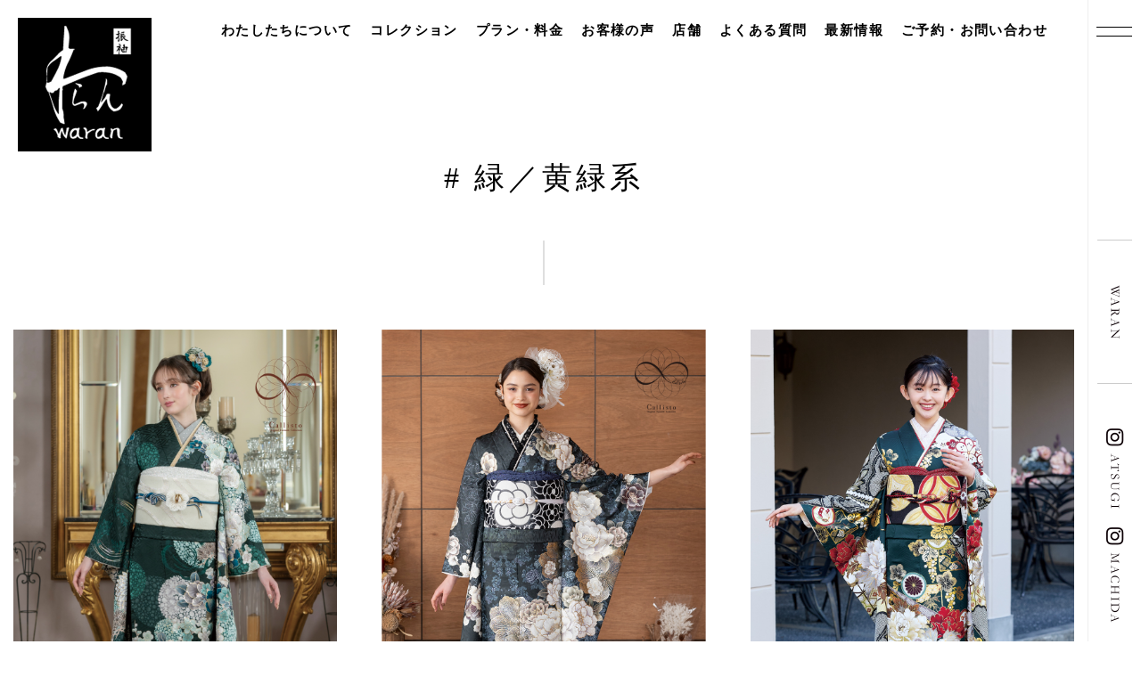

--- FILE ---
content_type: text/html; charset=UTF-8
request_url: https://furisode-waran.com/collection_tag/color6/
body_size: 53978
content:
<!DOCTYPE html>
<html lang="ja" class="js-preload"><head>
	<meta charset="utf-8">
	<meta name="viewport" content="width=device-width, initial-scale=1.0, minimum-scale=1.0">
	<meta name="format-detection" content="telephone=no">
	<meta name="description" content="振袖・卒業袴の専門店、わらんの振袖コレクションページです。随時入荷する数々の振袖をご案内しています。">
    <title>振袖コレクション｜振袖・卒業袴のわらん（厚木・町田）</title>

    <meta name="keywords" content="">
    <meta name="description" content="振袖・卒業袴の専門店、わらんの振袖コレクションページです。随時入荷する数々の振袖をご案内しています。">

	<meta property="og:locale" content="ja_JP">
	<meta property="og:title" content="振袖コレクション｜振袖・卒業袴のわらん（厚木・町田）">
	<meta property="og:site_name" content="振袖・卒業袴のわらん（厚木・町田）">
	<meta property="og:description" content="振袖・卒業袴の専門店、わらんの振袖コレクションページです。随時入荷する数々の振袖をご案内しています。">
	<meta property="og:url" content="https://furisode-waran.com/collection_tag/color6/">
	<meta property="og:image" content="https://furisode-waran.com/assets/img/common/og_img.png">
	<meta property="og:type" content="website">

	<meta name="twitter:card" content="summary_large_image">
	<meta name="twitter:title" content="振袖コレクション｜振袖・卒業袴のわらん（厚木・町田）">
	<meta name="twitter:description" content="振袖・卒業袴の専門店、わらんの振袖コレクションページです。随時入荷する数々の振袖をご案内しています。">
	<meta name="twitter:image" content="https://furisode-waran.com/assets/img/common/og_img.png">

    <link rel="shortcut icon" href="/assets/img/common/favicon.ico">
    <link rel="apple-touch-icon" href="/assets/img/common/apple-touch-icon.png">
    <link rel="icon" type="image/png" href="/assets/img/common/android-chrome-256x256.png">

	<link rel="stylesheet" href="/assets/css/style.css?d=20260121070055" media="all">
		
	<script src="/assets/js/app.js" defer></script>
	<script src="/assets/js/jquery.init.js?20260121070055" defer></script>

<meta name='robots' content='max-image-preview:large' />
<style id='wp-img-auto-sizes-contain-inline-css'>
img:is([sizes=auto i],[sizes^="auto," i]){contain-intrinsic-size:3000px 1500px}
/*# sourceURL=wp-img-auto-sizes-contain-inline-css */
</style>
<style id='classic-theme-styles-inline-css'>
/*! This file is auto-generated */
.wp-block-button__link{color:#fff;background-color:#32373c;border-radius:9999px;box-shadow:none;text-decoration:none;padding:calc(.667em + 2px) calc(1.333em + 2px);font-size:1.125em}.wp-block-file__button{background:#32373c;color:#fff;text-decoration:none}
/*# sourceURL=/wp-includes/css/classic-themes.min.css */
</style>
<link rel='stylesheet' id='wordpress-popular-posts-css-css' href='https://furisode-waran.com/cms/wp-content/plugins/wordpress-popular-posts/assets/css/wpp.css?ver=6.1.1' media='all' />
<link rel='stylesheet' id='twenty-twenty-one-print-style-css' href='https://furisode-waran.com/cms/wp-content/themes/twentytwentyone/assets/css/print.css?ver=6.9' media='print' />
<script src="https://ajax.googleapis.com/ajax/libs/jquery/3.4.1/jquery.min.js?ver=3.4.1" id="jquery-js"></script>
<script id="wpp-json" type="application/json">
{"sampling_active":0,"sampling_rate":100,"ajax_url":"https:\/\/furisode-waran.com\/wp-json\/wordpress-popular-posts\/v1\/popular-posts","api_url":"https:\/\/furisode-waran.com\/wp-json\/wordpress-popular-posts","ID":0,"token":"d8787f2b40","lang":0,"debug":0}
//# sourceURL=wpp-json
</script>
<script src="https://furisode-waran.com/cms/wp-content/plugins/wordpress-popular-posts/assets/js/wpp.min.js?ver=6.1.1" id="wpp-js-js"></script>
            <style id="wpp-loading-animation-styles">@-webkit-keyframes bgslide{from{background-position-x:0}to{background-position-x:-200%}}@keyframes bgslide{from{background-position-x:0}to{background-position-x:-200%}}.wpp-widget-placeholder,.wpp-widget-block-placeholder{margin:0 auto;width:60px;height:3px;background:#dd3737;background:linear-gradient(90deg,#dd3737 0%,#571313 10%,#dd3737 100%);background-size:200% auto;border-radius:3px;-webkit-animation:bgslide 1s infinite linear;animation:bgslide 1s infinite linear}</style>
            <link rel="icon" href="https://furisode-waran.com/cms/wp-content/uploads/2023/03/android-chrome-256x256-1-150x150.png" sizes="32x32" />
<link rel="icon" href="https://furisode-waran.com/cms/wp-content/uploads/2023/03/android-chrome-256x256-1.png" sizes="192x192" />
<link rel="apple-touch-icon" href="https://furisode-waran.com/cms/wp-content/uploads/2023/03/android-chrome-256x256-1.png" />
<meta name="msapplication-TileImage" content="https://furisode-waran.com/cms/wp-content/uploads/2023/03/android-chrome-256x256-1.png" />
<!-- Google Tag Manager -->
<script>(function(w,d,s,l,i){w[l]=w[l]||[];w[l].push({'gtm.start':
new Date().getTime(),event:'gtm.js'});var f=d.getElementsByTagName(s)[0],
j=d.createElement(s),dl=l!='dataLayer'?'&l='+l:'';j.async=true;j.src=
'https://www.googletagmanager.com/gtm.js?id='+i+dl;f.parentNode.insertBefore(j,f);
})(window,document,'script','dataLayer','GTM-MD6L43W');</script>
<!-- End Google Tag Manager -->

<style id='global-styles-inline-css'>
:root{--wp--preset--aspect-ratio--square: 1;--wp--preset--aspect-ratio--4-3: 4/3;--wp--preset--aspect-ratio--3-4: 3/4;--wp--preset--aspect-ratio--3-2: 3/2;--wp--preset--aspect-ratio--2-3: 2/3;--wp--preset--aspect-ratio--16-9: 16/9;--wp--preset--aspect-ratio--9-16: 9/16;--wp--preset--color--black: #000000;--wp--preset--color--cyan-bluish-gray: #abb8c3;--wp--preset--color--white: #FFFFFF;--wp--preset--color--pale-pink: #f78da7;--wp--preset--color--vivid-red: #cf2e2e;--wp--preset--color--luminous-vivid-orange: #ff6900;--wp--preset--color--luminous-vivid-amber: #fcb900;--wp--preset--color--light-green-cyan: #7bdcb5;--wp--preset--color--vivid-green-cyan: #00d084;--wp--preset--color--pale-cyan-blue: #8ed1fc;--wp--preset--color--vivid-cyan-blue: #0693e3;--wp--preset--color--vivid-purple: #9b51e0;--wp--preset--color--dark-gray: #28303D;--wp--preset--color--gray: #39414D;--wp--preset--color--green: #D1E4DD;--wp--preset--color--blue: #D1DFE4;--wp--preset--color--purple: #D1D1E4;--wp--preset--color--red: #E4D1D1;--wp--preset--color--orange: #E4DAD1;--wp--preset--color--yellow: #EEEADD;--wp--preset--gradient--vivid-cyan-blue-to-vivid-purple: linear-gradient(135deg,rgb(6,147,227) 0%,rgb(155,81,224) 100%);--wp--preset--gradient--light-green-cyan-to-vivid-green-cyan: linear-gradient(135deg,rgb(122,220,180) 0%,rgb(0,208,130) 100%);--wp--preset--gradient--luminous-vivid-amber-to-luminous-vivid-orange: linear-gradient(135deg,rgb(252,185,0) 0%,rgb(255,105,0) 100%);--wp--preset--gradient--luminous-vivid-orange-to-vivid-red: linear-gradient(135deg,rgb(255,105,0) 0%,rgb(207,46,46) 100%);--wp--preset--gradient--very-light-gray-to-cyan-bluish-gray: linear-gradient(135deg,rgb(238,238,238) 0%,rgb(169,184,195) 100%);--wp--preset--gradient--cool-to-warm-spectrum: linear-gradient(135deg,rgb(74,234,220) 0%,rgb(151,120,209) 20%,rgb(207,42,186) 40%,rgb(238,44,130) 60%,rgb(251,105,98) 80%,rgb(254,248,76) 100%);--wp--preset--gradient--blush-light-purple: linear-gradient(135deg,rgb(255,206,236) 0%,rgb(152,150,240) 100%);--wp--preset--gradient--blush-bordeaux: linear-gradient(135deg,rgb(254,205,165) 0%,rgb(254,45,45) 50%,rgb(107,0,62) 100%);--wp--preset--gradient--luminous-dusk: linear-gradient(135deg,rgb(255,203,112) 0%,rgb(199,81,192) 50%,rgb(65,88,208) 100%);--wp--preset--gradient--pale-ocean: linear-gradient(135deg,rgb(255,245,203) 0%,rgb(182,227,212) 50%,rgb(51,167,181) 100%);--wp--preset--gradient--electric-grass: linear-gradient(135deg,rgb(202,248,128) 0%,rgb(113,206,126) 100%);--wp--preset--gradient--midnight: linear-gradient(135deg,rgb(2,3,129) 0%,rgb(40,116,252) 100%);--wp--preset--gradient--purple-to-yellow: linear-gradient(160deg, #D1D1E4 0%, #EEEADD 100%);--wp--preset--gradient--yellow-to-purple: linear-gradient(160deg, #EEEADD 0%, #D1D1E4 100%);--wp--preset--gradient--green-to-yellow: linear-gradient(160deg, #D1E4DD 0%, #EEEADD 100%);--wp--preset--gradient--yellow-to-green: linear-gradient(160deg, #EEEADD 0%, #D1E4DD 100%);--wp--preset--gradient--red-to-yellow: linear-gradient(160deg, #E4D1D1 0%, #EEEADD 100%);--wp--preset--gradient--yellow-to-red: linear-gradient(160deg, #EEEADD 0%, #E4D1D1 100%);--wp--preset--gradient--purple-to-red: linear-gradient(160deg, #D1D1E4 0%, #E4D1D1 100%);--wp--preset--gradient--red-to-purple: linear-gradient(160deg, #E4D1D1 0%, #D1D1E4 100%);--wp--preset--font-size--small: 18px;--wp--preset--font-size--medium: 20px;--wp--preset--font-size--large: 24px;--wp--preset--font-size--x-large: 42px;--wp--preset--font-size--extra-small: 16px;--wp--preset--font-size--normal: 20px;--wp--preset--font-size--extra-large: 40px;--wp--preset--font-size--huge: 96px;--wp--preset--font-size--gigantic: 144px;--wp--preset--spacing--20: 0.44rem;--wp--preset--spacing--30: 0.67rem;--wp--preset--spacing--40: 1rem;--wp--preset--spacing--50: 1.5rem;--wp--preset--spacing--60: 2.25rem;--wp--preset--spacing--70: 3.38rem;--wp--preset--spacing--80: 5.06rem;--wp--preset--shadow--natural: 6px 6px 9px rgba(0, 0, 0, 0.2);--wp--preset--shadow--deep: 12px 12px 50px rgba(0, 0, 0, 0.4);--wp--preset--shadow--sharp: 6px 6px 0px rgba(0, 0, 0, 0.2);--wp--preset--shadow--outlined: 6px 6px 0px -3px rgb(255, 255, 255), 6px 6px rgb(0, 0, 0);--wp--preset--shadow--crisp: 6px 6px 0px rgb(0, 0, 0);}:where(.is-layout-flex){gap: 0.5em;}:where(.is-layout-grid){gap: 0.5em;}body .is-layout-flex{display: flex;}.is-layout-flex{flex-wrap: wrap;align-items: center;}.is-layout-flex > :is(*, div){margin: 0;}body .is-layout-grid{display: grid;}.is-layout-grid > :is(*, div){margin: 0;}:where(.wp-block-columns.is-layout-flex){gap: 2em;}:where(.wp-block-columns.is-layout-grid){gap: 2em;}:where(.wp-block-post-template.is-layout-flex){gap: 1.25em;}:where(.wp-block-post-template.is-layout-grid){gap: 1.25em;}.has-black-color{color: var(--wp--preset--color--black) !important;}.has-cyan-bluish-gray-color{color: var(--wp--preset--color--cyan-bluish-gray) !important;}.has-white-color{color: var(--wp--preset--color--white) !important;}.has-pale-pink-color{color: var(--wp--preset--color--pale-pink) !important;}.has-vivid-red-color{color: var(--wp--preset--color--vivid-red) !important;}.has-luminous-vivid-orange-color{color: var(--wp--preset--color--luminous-vivid-orange) !important;}.has-luminous-vivid-amber-color{color: var(--wp--preset--color--luminous-vivid-amber) !important;}.has-light-green-cyan-color{color: var(--wp--preset--color--light-green-cyan) !important;}.has-vivid-green-cyan-color{color: var(--wp--preset--color--vivid-green-cyan) !important;}.has-pale-cyan-blue-color{color: var(--wp--preset--color--pale-cyan-blue) !important;}.has-vivid-cyan-blue-color{color: var(--wp--preset--color--vivid-cyan-blue) !important;}.has-vivid-purple-color{color: var(--wp--preset--color--vivid-purple) !important;}.has-black-background-color{background-color: var(--wp--preset--color--black) !important;}.has-cyan-bluish-gray-background-color{background-color: var(--wp--preset--color--cyan-bluish-gray) !important;}.has-white-background-color{background-color: var(--wp--preset--color--white) !important;}.has-pale-pink-background-color{background-color: var(--wp--preset--color--pale-pink) !important;}.has-vivid-red-background-color{background-color: var(--wp--preset--color--vivid-red) !important;}.has-luminous-vivid-orange-background-color{background-color: var(--wp--preset--color--luminous-vivid-orange) !important;}.has-luminous-vivid-amber-background-color{background-color: var(--wp--preset--color--luminous-vivid-amber) !important;}.has-light-green-cyan-background-color{background-color: var(--wp--preset--color--light-green-cyan) !important;}.has-vivid-green-cyan-background-color{background-color: var(--wp--preset--color--vivid-green-cyan) !important;}.has-pale-cyan-blue-background-color{background-color: var(--wp--preset--color--pale-cyan-blue) !important;}.has-vivid-cyan-blue-background-color{background-color: var(--wp--preset--color--vivid-cyan-blue) !important;}.has-vivid-purple-background-color{background-color: var(--wp--preset--color--vivid-purple) !important;}.has-black-border-color{border-color: var(--wp--preset--color--black) !important;}.has-cyan-bluish-gray-border-color{border-color: var(--wp--preset--color--cyan-bluish-gray) !important;}.has-white-border-color{border-color: var(--wp--preset--color--white) !important;}.has-pale-pink-border-color{border-color: var(--wp--preset--color--pale-pink) !important;}.has-vivid-red-border-color{border-color: var(--wp--preset--color--vivid-red) !important;}.has-luminous-vivid-orange-border-color{border-color: var(--wp--preset--color--luminous-vivid-orange) !important;}.has-luminous-vivid-amber-border-color{border-color: var(--wp--preset--color--luminous-vivid-amber) !important;}.has-light-green-cyan-border-color{border-color: var(--wp--preset--color--light-green-cyan) !important;}.has-vivid-green-cyan-border-color{border-color: var(--wp--preset--color--vivid-green-cyan) !important;}.has-pale-cyan-blue-border-color{border-color: var(--wp--preset--color--pale-cyan-blue) !important;}.has-vivid-cyan-blue-border-color{border-color: var(--wp--preset--color--vivid-cyan-blue) !important;}.has-vivid-purple-border-color{border-color: var(--wp--preset--color--vivid-purple) !important;}.has-vivid-cyan-blue-to-vivid-purple-gradient-background{background: var(--wp--preset--gradient--vivid-cyan-blue-to-vivid-purple) !important;}.has-light-green-cyan-to-vivid-green-cyan-gradient-background{background: var(--wp--preset--gradient--light-green-cyan-to-vivid-green-cyan) !important;}.has-luminous-vivid-amber-to-luminous-vivid-orange-gradient-background{background: var(--wp--preset--gradient--luminous-vivid-amber-to-luminous-vivid-orange) !important;}.has-luminous-vivid-orange-to-vivid-red-gradient-background{background: var(--wp--preset--gradient--luminous-vivid-orange-to-vivid-red) !important;}.has-very-light-gray-to-cyan-bluish-gray-gradient-background{background: var(--wp--preset--gradient--very-light-gray-to-cyan-bluish-gray) !important;}.has-cool-to-warm-spectrum-gradient-background{background: var(--wp--preset--gradient--cool-to-warm-spectrum) !important;}.has-blush-light-purple-gradient-background{background: var(--wp--preset--gradient--blush-light-purple) !important;}.has-blush-bordeaux-gradient-background{background: var(--wp--preset--gradient--blush-bordeaux) !important;}.has-luminous-dusk-gradient-background{background: var(--wp--preset--gradient--luminous-dusk) !important;}.has-pale-ocean-gradient-background{background: var(--wp--preset--gradient--pale-ocean) !important;}.has-electric-grass-gradient-background{background: var(--wp--preset--gradient--electric-grass) !important;}.has-midnight-gradient-background{background: var(--wp--preset--gradient--midnight) !important;}.has-small-font-size{font-size: var(--wp--preset--font-size--small) !important;}.has-medium-font-size{font-size: var(--wp--preset--font-size--medium) !important;}.has-large-font-size{font-size: var(--wp--preset--font-size--large) !important;}.has-x-large-font-size{font-size: var(--wp--preset--font-size--x-large) !important;}
/*# sourceURL=global-styles-inline-css */
</style>
</head>

<body id="pagetop" class="">
<!-- Google Tag Manager (noscript) -->
<noscript><iframe src="https://www.googletagmanager.com/ns.html?id=GTM-MD6L43W"
height="0" width="0" style="display:none;visibility:hidden"></iframe></noscript>
<!-- End Google Tag Manager (noscript) -->

    <div class="wrapper">
		<!--<input type="checkbox" id="gNavToggle" class="g-nav_toggle" name="g-nav_toggle" value="">-->
		<label class="g-nav_cover" for="gNavToggle"></label>
		
        <header class="header">
			<div class="header__logo-box"><a href="/" class="header__logo-link"><img src="/assets/img/common/logo_header.jpg" class="header__logo-img" alt="わらん"></a></div>
			<div class="header__inner">
				<nav class="header__nav">
					<ul class="header__nav-list top-nav">
						<li class="header__nav-item">
							<a href="/about/" class="header__nav-link">わたしたちについて</a>
						</li>
						<li class="header__nav-item">
							<p class="header__nav-link">コレクション</p>
							<div class="g-nav__sub">
								<ul class="g-nav__sub-list">
									<li class="g-nav__sub-item">
										<a href="/collection_category/furisode/" class="g-nav__sub-link">
											<span class="g-nav__sub-link-inner">振袖</span>
										</a>
									</li>
									<li class="g-nav__sub-item">
										<a href="/collection_category/graduation/" class="g-nav__sub-link">
											<span class="g-nav__sub-link-inner">卒業袴</span>
										</a>
									</li>
								</ul>
							</div>
						</li>
						<li class="header__nav-item"><a href="/plan/" class="header__nav-link">プラン・料金</a></li>
						<li class="header__nav-item"><a href="/customer/" class="header__nav-link">お客様の声</a></li>
						<li class="header__nav-item"><a href="/store/" class="header__nav-link">店舗</a></li>
						<li class="header__nav-item">
							<p class="header__nav-link">よくある質問</p>
							<div class="g-nav__sub">
								<ul class="g-nav__sub-list">
									<li class="g-nav__sub-item">
										<a href="/faq-furisode/" class="g-nav__sub-link">
											<span class="g-nav__sub-link-inner">振袖 よくある質問</span>
										</a>
									</li>
									<li class="g-nav__sub-item">
										<a href="/faq-hakama/" class="g-nav__sub-link">
											<span class="g-nav__sub-link-inner">卒業袴 よくある質問</span>
										</a>
									</li>
								</ul>
							</div>
						</li>
						<li class="header__nav-item"><a href="/news/" class="header__nav-link">最新情報</a></li>
						<li class="header__nav-item"><a href="/contact/" class="header__nav-link">ご予約・お問い合わせ</a></li>
					</ul>
					<ul class="header__nav-list main-nav">
						<li class="header__nav-item">
							<p class="header__innav-ttl">
								<span class="header__innav-enttl sky">NEWS</span><br>最新情報
							</p>
							<div class="g-nav__sub">
								<ul class="g-nav__sub-list">
									<li class="g-nav__sub-item">
										<a href="/news/" class="g-nav__sub-link">
											<span class="g-nav__sub-link-inner">最新情報</span>
										</a>
									</li>
									<li class="g-nav__sub-item">
										<a href="https://www.instagram.com/furisode.waran.atsugi/" class="g-nav__sub-link" target="_blank">
											<span class="g-nav__sub-link-inner">厚木店 INSTAGRAM</span>
										</a>
									</li>
									<li class="g-nav__sub-item">
										<a href="https://www.instagram.com/furisode.waran.machida/" class="g-nav__sub-link" target="_blank">
											<span class="g-nav__sub-link-inner">町田店 INSTAGRAM</span>
										</a>
									</li>
								</ul>
							</div>
						</li>
						<li class="header__nav-item">
							<p class="header__innav-ttl">
								<span class="header__innav-enttl yellow">PLAN</span><br>プラン・料金
							</p>
							<div class="g-nav__sub">
								<ul class="g-nav__sub-list">
									<li class="g-nav__sub-item">
										<a href="/plan/" class="g-nav__sub-link">
											<span class="g-nav__sub-link-inner">プラン・料金</span>
										</a>
									</li>
									<li class="g-nav__sub-item">
										<a href="/family/" class="g-nav__sub-link">
											<span class="g-nav__sub-link-inner">ご家族さま訪問着・振袖</span>
										</a>
									</li>
								</ul>
							</div>
						</li>
						<li class="header__nav-item">
							<p class="header__innav-ttl">
								<span class="header__innav-enttl purple">COLLECTION</span><br>コレクション
							</p>
							<div class="g-nav__sub">
								<ul class="g-nav__sub-list">
									<li class="g-nav__sub-item">
										<a href="/collection_category/furisode/" class="g-nav__sub-link">
											<span class="g-nav__sub-link-inner">振袖</span>
										</a>
									</li>
									<li class="g-nav__sub-item">
										<a href="/collection_category/graduation/" class="g-nav__sub-link">
											<span class="g-nav__sub-link-inner">卒業袴</span>
										</a>
									</li>
									<li class="g-nav__sub-item">
										<a href="/customer/" class="g-nav__sub-link">
											<span class="g-nav__sub-link-inner">お客様の声</span>
										</a>
									</li>
								</ul>
							</div>
						</li>
						<li class="header__nav-item">
							<p class="header__innav-ttl">
								<span class="header__innav-enttl red">ABOUT WARAN</span><br>わたしたちについて
							</p>
							<div class="g-nav__sub">
								<ul class="g-nav__sub-list">
									<li class="g-nav__sub-item">
										<a href="/about/" class="g-nav__sub-link">
											<span class="g-nav__sub-link-inner">3分で分かるわらんの魅力</span>
										</a>
									</li>
									<li class="g-nav__sub-item">
										<a href="/studio/" class="g-nav__sub-link">
											<span class="g-nav__sub-link-inner">ヘアメイク・フォトスタジオ</span>
										</a>
									</li>
									<li class="g-nav__sub-item">
										<a href="/store/#s1" class="g-nav__sub-link">
											<span class="g-nav__sub-link-inner">厚木店 店舗情報</span>
										</a>
									</li>
									<li class="g-nav__sub-item">
										<a href="/store/#s2" class="g-nav__sub-link">
											<span class="g-nav__sub-link-inner">町田店 店舗情報</span>
										</a>
									</li>
									<li class="g-nav__sub-item">
										<a href="https://rembrandt-holdings.co.jp/company/outline/" class="g-nav__sub-link" target="_blank">
											<span class="g-nav__sub-link-inner">会社概要</span>
										</a>
									</li>
								</ul>
							</div>
						</li>
						<li class="header__nav-item">
							<p class="header__innav-ttl">
								<span class="header__innav-enttl green">CONTACT</span><br>ご予約・お問い合わせ
							</p>
							<div class="g-nav__sub">
								<ul class="g-nav__sub-list">
									<li class="g-nav__sub-item">
										<a href="/contact/" class="g-nav__sub-link">
											<span class="g-nav__sub-link-inner">ご予約お問い合わせ</span>
										</a>
									</li>
								</ul>
							</div>
						</li>						
						<li class="header__nav-item">
							<p class="header__innav-ttl">
								<span class="header__innav-enttl blue">FAQ &amp; COLUMN</span><br>よくある質問とコラム
							</p>
							<div class="g-nav__sub">
								<ul class="g-nav__sub-list">
									<li class="g-nav__sub-item">
										<a href="/faq-furisode/" class="g-nav__sub-link">
											<span class="g-nav__sub-link-inner">振袖 よくある質問</span>
										</a>
									</li>
									<li class="g-nav__sub-item">
										<a href="/faq-hakama/" class="g-nav__sub-link">
											<span class="g-nav__sub-link-inner">卒業袴 よくある質問</span>
										</a>
									</li>
									<li class="g-nav__sub-item">
										<a href="/column/" class="g-nav__sub-link">
											<span class="g-nav__sub-link-inner">コラム</span>
										</a>
									</li>
								</ul>
							</div>
						</li>
					</ul>
				
				<label class="g-nav-trigger js-g-nav-trigger" for="gNavToggle"><span></span></label>
				<div class="header__sidemenu">
					<div class="header__sidemenu-inner">
						<div class="header__sidemenu-home"><a class="header__sidemenu-home-link" href="/"><img src="/assets/img/common/side_ttl1.gif" class="header__sidemenu-home-img" alt="WARAN"></a></div>
						<div class="header__sidemenu-sns">
							<ul class="header__sidemenu-sns-list">
								<li class="header__sidemenu-sns-item"><a class="header__sidemenu-sns-link" href="https://www.instagram.com/furisode.waran.atsugi/" target="_blank"><img src="/assets/img/common/sns_link1.png" class="header__sidemenu-sns-img" alt="INSTAGRAM ATSUGI"></a></li>
								<li class="header__sidemenu-sns-item"><a class="header__sidemenu-sns-link" href="https://www.instagram.com/furisode.waran.machida/" target="_blank"><img src="/assets/img/common/sns_link2.png" class="header__sidemenu-sns-img" alt="INSTAGRAM MACHIDA"></a></li>
							</ul>
						</div>
					</div>
				</div>
					
				<a href="/contact" class="g-nav__contact">来館予約</a>
			</div>
        </header>
		<div class="container" role="main">

		<div class="common-section__hero js-anim-elm">
			<h1 class="common-section__hero-ttl js-anim-elm a-slicetext2 js-anim-init js-anim-complete is-show"># 緑／黄緑系</h1>
		</div>
		<div class="collection__archive">
			<div class="collection__archive-inner">
				<section class="collection__archive-cont">
                    <ul class="collection__archive-list js-anim-elm">
                                                                                                <!-- 記事表示 start -->
													<li class="collection__archive-item">
							<a href="https://furisode-waran.com/collection/4653/">
							<div class="collection__archive-imgbox">
								<!-- 繰り返しフィールド画像を1枚のみ表示 -->
																																  <div><img src="https://furisode-waran.com/cms/wp-content/uploads/2025/11/AFF-1076.jpg" alt="AF-1076"></div>
																															</div>
							<div class="collection__archive-txtbox">
								<p class="collection__archive-num">AF-1076</p>
								<p class="collection__archive-price">レンタル<span class="collection__archive-add"> ¥ </span>286,000<span class="collection__archive-add"> （税込）</span></p>
								<p class="collection__archive-price">購入<span class="collection__archive-add"> ¥</span>                                        528,000                                    <span class="collection__archive-add">（税込）</span></p>
							</div>
						</a></li>
                                                <!-- 記事表示 start -->
													<li class="collection__archive-item">
							<a href="https://furisode-waran.com/collection/2776/">
							<div class="collection__archive-imgbox">
								<!-- 繰り返しフィールド画像を1枚のみ表示 -->
																																  <div><img src="https://furisode-waran.com/cms/wp-content/uploads/2024/08/L1270897①.jpg" alt="Ca-026"></div>
																															</div>
							<div class="collection__archive-txtbox">
								<p class="collection__archive-num">Ca-026</p>
								<p class="collection__archive-price">レンタル<span class="collection__archive-add"> ¥ </span>286,000<span class="collection__archive-add"> （税込）</span></p>
								<p class="collection__archive-price">購入<span class="collection__archive-add"> ¥</span>                                        429,000                                    <span class="collection__archive-add">（税込）</span></p>
							</div>
						</a></li>
                                                <!-- 記事表示 start -->
													<li class="collection__archive-item">
							<a href="https://furisode-waran.com/collection/1273/">
							<div class="collection__archive-imgbox">
								<!-- 繰り返しフィールド画像を1枚のみ表示 -->
																																  <div><img src="https://furisode-waran.com/cms/wp-content/uploads/2023/07/PB-43603②.jpg" alt="PB-43603"></div>
																															</div>
							<div class="collection__archive-txtbox">
								<p class="collection__archive-num">PB-43603</p>
								<p class="collection__archive-price">レンタル<span class="collection__archive-add"> ¥ </span>253,000<span class="collection__archive-add"> （税込）</span></p>
								<p class="collection__archive-price">購入<span class="collection__archive-add"> ¥</span>                                        473,000                                    <span class="collection__archive-add">（税込）</span></p>
							</div>
						</a></li>
                                                <!-- 記事表示 start -->
													<li class="collection__archive-item">
							<a href="https://furisode-waran.com/collection/1292/">
							<div class="collection__archive-imgbox">
								<!-- 繰り返しフィールド画像を1枚のみ表示 -->
																																  <div><img src="https://furisode-waran.com/cms/wp-content/uploads/2023/07/HAN-319①.jpg" alt="HAN-319"></div>
																															</div>
							<div class="collection__archive-txtbox">
								<p class="collection__archive-num">HAN-319</p>
								<p class="collection__archive-price">レンタル<span class="collection__archive-add"> ¥ </span>253,000<span class="collection__archive-add"> （税込）</span></p>
								<p class="collection__archive-price">購入<span class="collection__archive-add"> ¥</span>                                        473,000                                    <span class="collection__archive-add">（税込）</span></p>
							</div>
						</a></li>
                                                <!-- 記事表示 start -->
													<li class="collection__archive-item">
							<a href="https://furisode-waran.com/collection/1296/">
							<div class="collection__archive-imgbox">
								<!-- 繰り返しフィールド画像を1枚のみ表示 -->
																																  <div><img src="https://furisode-waran.com/cms/wp-content/uploads/2023/07/MC-311①.jpg" alt="MC-311"></div>
																															</div>
							<div class="collection__archive-txtbox">
								<p class="collection__archive-num">MC-311</p>
								<p class="collection__archive-price">レンタル<span class="collection__archive-add"> ¥ </span>209,000<span class="collection__archive-add"> （税込）</span></p>
								<p class="collection__archive-price">購入<span class="collection__archive-add"> ¥</span>                                        418,000                                    <span class="collection__archive-add">（税込）</span></p>
							</div>
						</a></li>
                                                <!-- 記事表示 start -->
													<li class="collection__archive-item">
							<a href="https://furisode-waran.com/collection/189/">
							<div class="collection__archive-imgbox">
								<!-- 繰り返しフィールド画像を1枚のみ表示 -->
																																  <div><img src="https://furisode-waran.com/cms/wp-content/uploads/2023/03/collection_17-1.jpg" alt="ML-3103"></div>
																															</div>
							<div class="collection__archive-txtbox">
								<p class="collection__archive-num">ML-3103</p>
								<p class="collection__archive-price">レンタル 各店舗へお問合せください</p>
								<p class="collection__archive-price">購入<span class="collection__archive-add"> ¥</span>                                        ー                                    <span class="collection__archive-add">（税込）</span></p>
							</div>
						</a></li>
                                                <!-- 記事表示 start -->
													<li class="collection__archive-item">
							<a href="https://furisode-waran.com/collection/146/">
							<div class="collection__archive-imgbox">
								<!-- 繰り返しフィールド画像を1枚のみ表示 -->
																																  <div><img src="https://furisode-waran.com/cms/wp-content/uploads/2023/03/collection_8-1.jpg" alt="S-505"></div>
																															</div>
							<div class="collection__archive-txtbox">
								<p class="collection__archive-num">S-505</p>
								<p class="collection__archive-price">レンタル 各店舗へお問合せください</p>
								<p class="collection__archive-price">購入<span class="collection__archive-add"> ¥</span>                                        ー                                    <span class="collection__archive-add">（税込）</span></p>
							</div>
						</a></li>
                                                <!-- 記事表示 start -->
													<li class="collection__archive-item">
							<a href="https://furisode-waran.com/collection/4422/">
							<div class="collection__archive-imgbox">
								<!-- 繰り返しフィールド画像を1枚のみ表示 -->
																																  <div><img src="https://furisode-waran.com/cms/wp-content/uploads/2025/09/M458①02.jpg" alt="HW-24-M458（レンタルのみ）"></div>
																															</div>
							<div class="collection__archive-txtbox">
								<p class="collection__archive-num">HW-24-M458（レンタルのみ）</p>
								<p class="collection__archive-price">レンタル 各店舗へお問合せください</p>
								<p class="collection__archive-price">購入<span class="collection__archive-add"> ¥</span>                                        ー                                    <span class="collection__archive-add">（税込）</span></p>
							</div>
						</a></li>
                                                <!-- 記事表示 start -->
													<li class="collection__archive-item">
							<a href="https://furisode-waran.com/collection/3253/">
							<div class="collection__archive-imgbox">
								<!-- 繰り返しフィールド画像を1枚のみ表示 -->
																																  <div><img src="https://furisode-waran.com/cms/wp-content/uploads/2024/12/20240821_waran_30616.jpg" alt="HW-21-286（レンタルのみ）"></div>
																															</div>
							<div class="collection__archive-txtbox">
								<p class="collection__archive-num">HW-21-286（レンタルのみ）</p>
								<p class="collection__archive-price">レンタル<span class="collection__archive-add"> ¥ </span>187,000<span class="collection__archive-add"> （税込）</span></p>
								<p class="collection__archive-price">購入<span class="collection__archive-add"> ¥</span>                                        ー                                    <span class="collection__archive-add">（税込）</span></p>
							</div>
						</a></li>
                                                <!-- 記事表示 start -->
													<li class="collection__archive-item">
							<a href="https://furisode-waran.com/collection/1948/">
							<div class="collection__archive-imgbox">
								<!-- 繰り返しフィールド画像を1枚のみ表示 -->
																																  <div><img src="https://furisode-waran.com/cms/wp-content/uploads/2024/01/WH-18-039_01.jpg" alt="HW-18-039 (レンタルのみ)"></div>
																															</div>
							<div class="collection__archive-txtbox">
								<p class="collection__archive-num">HW-18-039 (レンタルのみ)</p>
								<p class="collection__archive-price">レンタル<span class="collection__archive-add"> ¥ </span>187,000<span class="collection__archive-add"> （税込）</span></p>
								<p class="collection__archive-price">購入<span class="collection__archive-add"> ¥</span>                                        ー                                    <span class="collection__archive-add">（税込）</span></p>
							</div>
						</a></li>
                                                <!-- 記事表示 start -->
													<li class="collection__archive-item">
							<a href="https://furisode-waran.com/collection/1172/">
							<div class="collection__archive-imgbox">
								<!-- 繰り返しフィールド画像を1枚のみ表示 -->
																																  <div><img src="https://furisode-waran.com/cms/wp-content/uploads/2023/07/20-1-213①.jpg" alt="HW-20-213（レンタルのみ）"></div>
																															</div>
							<div class="collection__archive-txtbox">
								<p class="collection__archive-num">HW-20-213（レンタルのみ）</p>
								<p class="collection__archive-price">レンタル<span class="collection__archive-add"> ¥ </span>264,000<span class="collection__archive-add"> （税込）</span></p>
								<p class="collection__archive-price">購入<span class="collection__archive-add"> ¥</span>                                        ー                                    <span class="collection__archive-add">（税込）</span></p>
							</div>
						</a></li>
                                                <!-- 記事表示 start -->
													<li class="collection__archive-item">
							<a href="https://furisode-waran.com/collection/1159/">
							<div class="collection__archive-imgbox">
								<!-- 繰り返しフィールド画像を1枚のみ表示 -->
																																  <div><img src="https://furisode-waran.com/cms/wp-content/uploads/2023/07/17-1-033①.jpg" alt="HW-17-033（レンタルのみ）"></div>
																															</div>
							<div class="collection__archive-txtbox">
								<p class="collection__archive-num">HW-17-033（レンタルのみ）</p>
								<p class="collection__archive-price">レンタル<span class="collection__archive-add"> ¥ </span>154,000<span class="collection__archive-add"> （税込）</span></p>
								<p class="collection__archive-price">購入<span class="collection__archive-add"> ¥</span>                                        ー                                    <span class="collection__archive-add">（税込）</span></p>
							</div>
						</a></li>
                                                <!-- 記事表示 start -->
													<li class="collection__archive-item">
							<a href="https://furisode-waran.com/collection/2712/">
							<div class="collection__archive-imgbox">
								<!-- 繰り返しフィールド画像を1枚のみ表示 -->
																																  <div><img src="https://furisode-waran.com/cms/wp-content/uploads/2024/07/B①waran_0035-1.jpg" alt="HW-20-190（レンタルのみ）"></div>
																															</div>
							<div class="collection__archive-txtbox">
								<p class="collection__archive-num">HW-20-190（レンタルのみ）</p>
								<p class="collection__archive-price">レンタル<span class="collection__archive-add"> ¥ </span>220,000<span class="collection__archive-add"> （税込）</span></p>
								<p class="collection__archive-price">購入<span class="collection__archive-add"> ¥</span>                                        ー                                    <span class="collection__archive-add">（税込）</span></p>
							</div>
						</a></li>
                                                <!-- 記事表示 start -->
													<li class="collection__archive-item">
							<a href="https://furisode-waran.com/collection/2691/">
							<div class="collection__archive-imgbox">
								<!-- 繰り返しフィールド画像を1枚のみ表示 -->
																																  <div><img src="https://furisode-waran.com/cms/wp-content/uploads/2024/07/F①waran_0796.jpg" alt="HW-20-215（レンタルのみ）"></div>
																															</div>
							<div class="collection__archive-txtbox">
								<p class="collection__archive-num">HW-20-215（レンタルのみ）</p>
								<p class="collection__archive-price">レンタル<span class="collection__archive-add"> ¥ </span>154,000<span class="collection__archive-add"> （税込）</span></p>
								<p class="collection__archive-price">購入<span class="collection__archive-add"> ¥</span>                                        ー                                    <span class="collection__archive-add">（税込）</span></p>
							</div>
						</a></li>
                                                                                                                                                                        <!-- 記事表示 start -->
													<li class="collection__archive-item">
							<a href="https://furisode-waran.com/collection/4380/">
							<div class="collection__archive-imgbox">
								<!-- 繰り返しフィールド画像を1枚のみ表示 -->
																																  <div><img src="https://furisode-waran.com/cms/wp-content/uploads/2025/09/038①02.jpg" alt="卒業袴038"></div>
																															</div>
							<div class="collection__archive-txtbox">
								<p class="collection__archive-num">卒業袴038</p>
								<p class="collection__archive-price">レンタル 各店舗へお問合せください </p>
								<p class="collection__archive-price">購入<span class="collection__archive-add"> ¥</span>                                        ー                                    <span class="collection__archive-add">（税込）</span></p>
							</div>
						</a></li>
                                                <!-- 記事表示 start -->
													<li class="collection__archive-item">
							<a href="https://furisode-waran.com/collection/4374/">
							<div class="collection__archive-imgbox">
								<!-- 繰り返しフィールド画像を1枚のみ表示 -->
																																  <div><img src="https://furisode-waran.com/cms/wp-content/uploads/2025/09/036①02.jpg" alt="卒業袴036"></div>
																															</div>
							<div class="collection__archive-txtbox">
								<p class="collection__archive-num">卒業袴036</p>
								<p class="collection__archive-price">レンタル 各店舗へお問合せください </p>
								<p class="collection__archive-price">購入<span class="collection__archive-add"> ¥</span>                                        ー                                    <span class="collection__archive-add">（税込）</span></p>
							</div>
						</a></li>
                                                <!-- 記事表示 start -->
													<li class="collection__archive-item">
							<a href="https://furisode-waran.com/collection/344/">
							<div class="collection__archive-imgbox">
								<!-- 繰り返しフィールド画像を1枚のみ表示 -->
																																  <div><img src="https://furisode-waran.com/cms/wp-content/uploads/2023/03/graduation_5-1.jpg" alt="卒業袴023"></div>
																															</div>
							<div class="collection__archive-txtbox">
								<p class="collection__archive-num">卒業袴023</p>
								<p class="collection__archive-price">レンタル<span class="collection__archive-add"> ¥ </span>110,000<span class="collection__archive-add"> （税込）</span></p>
								<p class="collection__archive-price">購入<span class="collection__archive-add"> ¥</span>                                        120,000                                    <span class="collection__archive-add">（税込）</span></p>
							</div>
						</a></li>
                                                <!-- 記事表示 start -->
													<li class="collection__archive-item">
							<a href="https://furisode-waran.com/collection/312/">
							<div class="collection__archive-imgbox">
								<!-- 繰り返しフィールド画像を1枚のみ表示 -->
																																  <div><img src="https://furisode-waran.com/cms/wp-content/uploads/2023/03/graduation_2-1.jpg" alt="卒業袴020"></div>
																															</div>
							<div class="collection__archive-txtbox">
								<p class="collection__archive-num">卒業袴020</p>
								<p class="collection__archive-price">レンタル<span class="collection__archive-add"> ¥ </span>110,000<span class="collection__archive-add"> （税込）</span></p>
								<p class="collection__archive-price">購入<span class="collection__archive-add"> ¥</span>                                        120,000                                    <span class="collection__archive-add">（税込）</span></p>
							</div>
						</a></li>
                                                <!-- 記事表示 start -->
													<li class="collection__archive-item">
							<a href="https://furisode-waran.com/collection/310/">
							<div class="collection__archive-imgbox">
								<!-- 繰り返しフィールド画像を1枚のみ表示 -->
																																  <div><img src="https://furisode-waran.com/cms/wp-content/uploads/2023/03/graduation_1-1.jpg" alt="卒業袴019"></div>
																							</div>
							<div class="collection__archive-txtbox">
								<p class="collection__archive-num">卒業袴019</p>
								<p class="collection__archive-price">レンタル<span class="collection__archive-add"> ¥ </span>100,000<span class="collection__archive-add"> （税込）</span></p>
								<p class="collection__archive-price">購入<span class="collection__archive-add"> ¥</span>                                        150,000                                    <span class="collection__archive-add">（税込）</span></p>
							</div>
						</a></li>
                                                <!-- 記事表示 start -->
													<li class="collection__archive-item">
							<a href="https://furisode-waran.com/collection/966/">
							<div class="collection__archive-imgbox">
								<!-- 繰り返しフィールド画像を1枚のみ表示 -->
																																  <div><img src="https://furisode-waran.com/cms/wp-content/uploads/2023/06/23.jpg" alt="卒業袴012"></div>
																															</div>
							<div class="collection__archive-txtbox">
								<p class="collection__archive-num">卒業袴012</p>
								<p class="collection__archive-price">レンタル 各店舗へお問合せください </p>
								<p class="collection__archive-price">購入<span class="collection__archive-add"> ¥</span>                                        ー                                    <span class="collection__archive-add">（税込）</span></p>
							</div>
						</a></li>
                                                <!-- 記事表示 start -->
													<li class="collection__archive-item">
							<a href="https://furisode-waran.com/collection/944/">
							<div class="collection__archive-imgbox">
								<!-- 繰り返しフィールド画像を1枚のみ表示 -->
																																  <div><img src="https://furisode-waran.com/cms/wp-content/uploads/2023/06/13.jpg" alt="卒業袴02"></div>
																															</div>
							<div class="collection__archive-txtbox">
								<p class="collection__archive-num">卒業袴02</p>
								<p class="collection__archive-price">レンタル 各店舗へお問合せください </p>
								<p class="collection__archive-price">購入<span class="collection__archive-add"> ¥</span>                                        ー                                    <span class="collection__archive-add">（税込）</span></p>
							</div>
						</a></li>
                                                                        					</ul>
				</section>
			</div>
		</div>

        </div>
		
		<footer class="footer">
                                    <div class="footer__contact">
				<h2 class="common-section__title sky js-anim-elm a-slicetext2">CONTACT</h2>
				<p class="common-section__title-sub js-anim-elm">お問い合わせ</p>
				<div class="footer__contact-link js-anim-elm">
				    <img class="footer__contact-img" src="/assets/img/common/contact_img.jpg" alt="">
				    <div class="footer__contact-linkbox"><a class="footer__contact-btn-link" href="/contact/">ご予約・お問い合わせ</a></div>
				</div>
            </div>
            			<div class="footer__inner">
				<a class="footer__logo-link" href="/"><img class="footer__logo-img" src="/assets/img/common/logo_header.jpg" alt="わらん"></a>
				<div class="footer__area-cont">
					<p class="footer__area-txt">以下の市区町村にお住まいの方からよくご利用をいただいております。</p>
					<p class="footer__area-txt">横浜市／平塚市／八王子市／町田市／川崎市／厚木市／大和市／相模原市／秦野市／小田原市／座間市／寒川町／海老名市／稲城市／伊勢原市</p>
				</div>
				<div class="footer__cont">
					<div class="footer__cont-item">
						<h3 class="footer__cont-ttl">わたしたちについて</h3>
						<ul class="footer__list red">
							<li class="footer__list-item"><a href="/about/" class="footer__list-link">3分で分かるわらんの魅力</a></li>
							<li class="footer__list-item"><a href="/studio/" class="footer__list-link">ヘアメイク・フォトスタジオ</a></li>
							<li class="footer__list-item"><a href="/store/#s1" class="footer__list-link">厚木店 店舗情報</a></li>
							<li class="footer__list-item"><a href="/store/#s2" class="footer__list-link">町田店 店舗情報</a></li>
							<li class="footer__list-item"><a href="https://rembrandt-holdings.co.jp/company/outline/" class="footer__list-link" target="_blank">会社概要</a></li>
						</ul>
						<h3 class="footer__cont-ttl">コレクション</h3>
						<ul class="footer__list purple">
							<li class="footer__list-item"><a href="/collection_category/furisode/" class="footer__list-link">振袖</a></li>
							<li class="footer__list-item"><a href="/collection_category/graduation/" class="footer__list-link">卒業袴</a></li>
							<li class="footer__list-item"><a href="/customer/" class="footer__list-link">お客様の声</a></li>
						</ul>
					</div>
					<div class="footer__cont-item">
						<h3 class="footer__cont-ttl">プラン・料金</h3>
						<ul class="footer__list yellow">
							<li class="footer__list-item"><a href="/plan/" class="footer__list-link">プラン・料金</a></li>
							<li class="footer__list-item"><a href="/family/" class="footer__list-link">ご家族さま訪問着・振袖</a></li>
						</ul>

						<h3 class="footer__cont-ttl">最新情報とコラム</h3>
						<ul class="footer__list sky">
							<li class="footer__list-item"><a href="/news/" class="footer__list-link">最新情報</a></li>
							<li class="footer__list-item"><a href="/column/" class="footer__list-link">コラム</a></li>
							<li class="footer__list-item"><a href="https://www.instagram.com/furisode.waran.atsugi/" class="footer__list-link" target="_blank">厚木店 INSTAGRAM</a></li>
							<li class="footer__list-item"><a href="https://www.instagram.com/furisode.waran.machida/" class="footer__list-link" target="_blank">町田店 INSTAGRAM</a></li>
						</ul>
					</div>
					<div class="footer__cont-item">
						<h3 class="footer__cont-ttl">よくある質問</h3>
						<ul class="footer__list blue">
							<li class="footer__list-item"><a href="/faq-furisode/" class="footer__list-link">振袖 よくある質問</a></li>
							<li class="footer__list-item"><a href="/faq-hakama/" class="footer__list-link">卒業袴 よくある質問</a></li>
						</ul>
						<h3 class="footer__cont-ttl">ご予約・お問い合わせ</h3>
						<ul class="footer__list green">
							<li class="footer__list-item"><a href="/contact/" class="footer__list-link">ご予約お問い合わせ</a></li>
							<li class="footer__list-item"><a href="/privacy/" class="footer__list-link">プライバシーポリシー</a></li>
						</ul>
					</div>
				</div>
				<p class="footer__copy-txt">Copyright© REMBRANDT HOTEL ATSUGI. All Rights Reserved.</p>
			</div>
		</footer>
	</div>
</body>
<script type="speculationrules">
{"prefetch":[{"source":"document","where":{"and":[{"href_matches":"/*"},{"not":{"href_matches":["/cms/wp-*.php","/cms/wp-admin/*","/cms/wp-content/uploads/*","/cms/wp-content/*","/cms/wp-content/plugins/*","/cms/wp-content/themes/waran/*","/cms/wp-content/themes/twentytwentyone/*","/*\\?(.+)"]}},{"not":{"selector_matches":"a[rel~=\"nofollow\"]"}},{"not":{"selector_matches":".no-prefetch, .no-prefetch a"}}]},"eagerness":"conservative"}]}
</script>
<script>document.body.classList.remove("no-js");</script>	<script>
	if ( -1 !== navigator.userAgent.indexOf( 'MSIE' ) || -1 !== navigator.appVersion.indexOf( 'Trident/' ) ) {
		document.body.classList.add( 'is-IE' );
	}
	</script>
			<script>
		/(trident|msie)/i.test(navigator.userAgent)&&document.getElementById&&window.addEventListener&&window.addEventListener("hashchange",(function(){var t,e=location.hash.substring(1);/^[A-z0-9_-]+$/.test(e)&&(t=document.getElementById(e))&&(/^(?:a|select|input|button|textarea)$/i.test(t.tagName)||(t.tabIndex=-1),t.focus())}),!1);
		</script>
		<script id="twenty-twenty-one-ie11-polyfills-js-after">
( Element.prototype.matches && Element.prototype.closest && window.NodeList && NodeList.prototype.forEach ) || document.write( '<script src="https://furisode-waran.com/cms/wp-content/themes/twentytwentyone/assets/js/polyfills.js"></scr' + 'ipt>' );
//# sourceURL=twenty-twenty-one-ie11-polyfills-js-after
</script>
<script src="https://furisode-waran.com/cms/wp-content/themes/twentytwentyone/assets/js/primary-navigation.js?ver=6.9" id="twenty-twenty-one-primary-navigation-script-js"></script>
<script src="https://furisode-waran.com/cms/wp-content/themes/twentytwentyone/assets/js/responsive-embeds.js?ver=6.9" id="twenty-twenty-one-responsive-embeds-script-js"></script>
</html>


--- FILE ---
content_type: text/css
request_url: https://furisode-waran.com/assets/css/style.css?d=20260121070055
body_size: 312851
content:
@import url("https://fonts.googleapis.com/css2?family=Oswald&family=Roboto:wght@100;300;400;500;700&display=swap");@import url("https://fonts.googleapis.com/css2?family=Noto+Sans+JP:wght@400;500;700&display=swap");@import url("https://fonts.googleapis.com/css2?family=Lato:wght@400;700&display=swap");@import url("https://fonts.googleapis.com/css2?family=Roboto:wght@300;500;900&display=swap");@import url("https://kit.fontawesome.com/3984c16c57.css");@import url(./plugin/magnific-popup.css);@import url(./plugin/slick-theme.css);@import url(./plugin/slick.css);.column__detail-btn,.column__detail-contact-btn,.g-nav__link,.g-nav__link--nosub{font-family:'Roboto', sans-serif;font-weight:500;letter-spacing:0.1em}.column__detail-btn,.column__detail-contact-btn{display:block;position:relative;width:100%;max-width:300px;color:#FFF;font-size:14px;line-height:1.2;font-weight:bold;padding:15px 70px 15px 30px;margin:0 auto;background:#A300D9;transition:background .3s ease-in-out}@media (max-width: 600px){.column__detail-btn,.column__detail-contact-btn{width:60vw;max-width:none;font-size:13px}}.column__detail-btn::before,.column__detail-contact-btn::before,.column__detail-btn::after,.column__detail-contact-btn::after{content:"";display:block;position:absolute;top:50%;right:15px;width:40px;height:11px;margin:-6px 0 0;background:url("data:image/svg+xml;charset=utf8,%3Csvg%20xmlns%3D%22http%3A%2F%2Fwww.w3.org%2F2000%2Fsvg%22%20width%3D%2291%22%20height%3D%2213%22%3E%3Cpath%20fill%3D%22%23FFF%22%20d%3D%22M90%2C6V5H89V6H0V7H91V6ZM88%2C4V5h1V4ZM87%2C3V4h1V3ZM86%2C2V3h1V2ZM85%2C1V2h1V1ZM84%2C0V1h1V0Z%22%2F%3E%3C%2Fsvg%3E") no-repeat center right;transition:width 0.3s 0.15s cubic-bezier(0.77, 0, 0.175, 1)}.column__detail-btn::after,.column__detail-contact-btn::after{right:55px;width:0;background:url("data:image/svg+xml;charset=utf8,%3Csvg%20xmlns%3D%22http%3A%2F%2Fwww.w3.org%2F2000%2Fsvg%22%20width%3D%2291%22%20height%3D%2213%22%3E%3Cpath%20fill%3D%22%23FFF%22%20d%3D%22M90%2C6V5H89V6H0V7H91V6ZM88%2C4V5h1V4ZM87%2C3V4h1V3ZM86%2C2V3h1V2ZM85%2C1V2h1V1ZM84%2C0V1h1V0Z%22%2F%3E%3C%2Fsvg%3E") no-repeat center right;transition:right 0.3s cubic-bezier(0.77, 0, 0.175, 1),width 0.3s cubic-bezier(0.77, 0, 0.175, 1)}.column__detail-btn:hover,.column__detail-contact-btn:hover{background:#2E4572}.column__detail-btn:hover::before,.column__detail-contact-btn:hover::before{width:0;transition:width 0.3s cubic-bezier(0.77, 0, 0.175, 1)}.column__detail-btn:hover::after,.column__detail-contact-btn:hover::after{right:15px;width:40px;transition:right 0.3s 0.15s cubic-bezier(0.77, 0, 0.175, 1),width 0.3s 0.15s cubic-bezier(0.77, 0, 0.175, 1)}.pagetop{display:inline-block;position:fixed;bottom:0;right:0;z-index:101}.pagetop a{width:50px;height:50px;display:flex;align-items:center;justify-content:center;background:#4167D8;color:#fff;text-align:center}.mfp-fade.mfp-bg{opacity:0;transition:all 0.3s ease-out}.mfp-fade.mfp-bg.mfp-ready{opacity:0.8}.mfp-fade.mfp-bg.mfp-removing{opacity:0}.mfp-fade.mfp-wrap .mfp-content{opacity:0;transition:all 0.3s ease-out}.mfp-fade.mfp-wrap.mfp-ready .mfp-content{opacity:1}.mfp-fade.mfp-wrap.mfp-removing .mfp-content{opacity:0}.mfp-content{max-width:1000px}.mfp-content .mfp-close{color:#FFF;top:-44px;font-size:4rem}.rating-star-area{display:flex;flex-wrap:wrap}.rating-star-area__txt{display:inline-block;margin-left:0.4em}.rating-star{display:flex;align-items:center;color:#f5bc55;font-size:1.2em;line-height:1}.rating-number{color:#333;font-size:0.9em;margin-left:0.4em}.loading{position:fixed;top:50%;left:0;width:100%;height:100%;z-index:999;opacity:0;pointer-events:none;transform:translateY(-50%);transition:opacity 0.8s cubic-bezier(0.77, 0, 0.175, 1);background:#FFF url(/assets/img/common/loading.gif) no-repeat center center/50px auto}.preload .loading{opacity:1;pointer-events:auto}.result_loading{position:absolute;top:50%;left:50%;width:100px;height:100px;z-index:10;border-radius:10px;opacity:1;pointer-events:auto;transform:translate(-50%, -50%);transition:opacity 0.8s cubic-bezier(0.77, 0, 0.175, 1);background:#FFF url(/assets/img/common/loading.gif) no-repeat center center/50px auto}.result_loading.hide{opacity:0;pointer-events:none}.na-slide-cover{position:relative}.na-slide-cover::before,.na-slide-cover::after{content:"";display:block;position:absolute;top:0;right:0;width:100%;height:50%;z-index:3;background:#FFF;transition:width 0.5s cubic-bezier(0.77, 0, 0.175, 1)}.na-slide-cover::after{top:49.5%;height:50.5%;transition:width 0.5s 0.2s cubic-bezier(0.77, 0, 0.175, 1)}.na-slide-cover.up::before,.na-slide-cover.up::after,.na-slide-cover.down::before,.na-slide-cover.down::after{top:0;left:0;right:auto;width:50%;height:100%;transition:height 0.5s cubic-bezier(0.77, 0, 0.175, 1)}.na-slide-cover.up::after,.na-slide-cover.down::after{top:0;left:0;right:auto;width:50%;height:100%;transition:height 0.5s 0.2s cubic-bezier(0.77, 0, 0.175, 1)}.na-slide-cover.up::after,.na-slide-cover.down::after{left:50%}.na-slide-cover.down::before,.na-slide-cover.down::after{top:auto;bottom:0}.na-slide-cover.gray::before,.na-slide-cover.gray::after{background:#F5F5F5}.na-slide-cover.dark::before,.na-slide-cover.dark::after{background:#333}.na-slide-cover.red::before,.na-slide-cover.red::after{background:#red}.na-slide-cover.single::before{height:100%}.na-slide-cover.single::after{display:none}.na-slide-cover.na-anim-init::before,.na-slide-cover.na-anim-init::after{width:0}.na-slide-cover.up.na-anim-init::before,.na-slide-cover.up.na-anim-init::after,.na-slide-cover.down.na-anim-init::before,.na-slide-cover.down.na-anim-init::after{width:50%;height:0}.na-fade-in{opacity:0;transition:opacity .8s}.na-fade-in.na-anim-init{opacity:1}.na-lift-up{opacity:0;transform:translateY(50px);transition:transform .6s ease-in-out, opacity .8s ease-in-out}.na-lift-up.na-anim-init{opacity:1;transform:translateY(0)}.na-lift-down{opacity:0;transform:translateY(-50px);transition:transform .6s ease-in-out, opacity .8s ease-in-out}.na-lift-down.na-anim-init{opacity:1;transform:translateY(0)}.na-scale-in{opacity:0;transform:scale(0);transition:transform 0.6s cubic-bezier(0.5, 0, 0.3, 1.2),opacity 0.6s ease-in-out}.na-scale-in.na-anim-init{opacity:1;transform:scale(1)}.na-txt-cover{display:inline-block;position:relative;color:transparent;transition:color 0s .3s}.na-txt-cover.na-anim-init{color:#BBB}.na-txt-cover::before{content:"";display:block;position:absolute;top:0;left:0;width:100%;height:100%;z-index:2;background:#BBB;transform:scaleX(0);transform-origin:left top}.na-txt-cover.white::before{background:#FFF}.na-txt-cover.black::before{background:#000}.na-txt-cover.na-anim-init::before{animation:txt_cover cubic-bezier(0.77, 0, 0.175, 1) 0.6s forwards}.na-cont-cover{display:inline-block;position:relative}.na-cont-cover::before{content:"";display:block;position:absolute;top:0;left:0;width:100.5%;height:100.5%;z-index:2;background:#eee;transform-origin:right top;transform:scaleX(1);transition:transform cubic-bezier(0.65, 0, 0.2, 1) 0.5s 0.5s}.na-cont-cover.white::before{background:#FFF}.na-cont-cover.na-anim-init::before{transform:scaleX(0)}.na-img-cover-01{position:relative;overflow:hidden;opacity:0}.na-img-cover-01.na-anim-init{opacity:1}.na-img-cover-01.na-anim-init::before{transform:rotate(-210deg) scaleY(0)}.na-img-cover-01::before{content:"";display:block;width:160%;height:160%;position:absolute;top:80%;left:160%;background:#f6f6f6;z-index:3;transform-origin:top left;transform:rotate(-210deg) scaleY(1);transition:transform cubic-bezier(0.65, 0, 0.2, 1) 1s}@keyframes txt_cover{0%{transform:scaleX(0);transform-origin:left top}49%{transform:scaleX(1);transform-origin:left top}51%{transform:scaleX(1);transform-origin:right top}100%{transform:scaleX(0);transform-origin:right top}}:root{font-size:10px}html{width:100%;color:#000;background:#FFF}body{font-family:"Noto Sans JP","ヒラギノ角ゴ ProN","Hiragino Kaku Gothic ProN","ヒラギノ角ゴ Pro","Hiragino Kaku Gothic Pro",HiraKakuProN,"メイリオ",Meiryo,"ＭＳ Ｐゴシック","MS PGothic",Osaka,"Helvetica Neue",HelveticaNeue,"Segoe UI",sans-serif;font-size:1.4rem;font-weight:normal;line-height:2.2;letter-spacing:.1em;font-feature-settings:"palt";width:100%;background:#FFF}body>img,body>noscript>img,body>iframe{display:none}body,div,dl,dt,dd,ul,ol,li,h1,h2,h3,h4,h5,h6,pre,code,form,fieldset,legend,input,textarea,p,blockquote,th,td,figure,address,label{margin:0;padding:0;word-break:break-word;-webkit-overflow-scrolling:touch}table{border-collapse:collapse;border-spacing:0}table br{display:none !important}table th br,table td br{display:inline !important}fieldset,img{border:0}*,::before,::after{-moz-box-sizing:border-box;box-sizing:border-box;-webkit-overflow-scrolling:touch}address,caption,cite,code,dfn,em,th,var,i{font-style:normal;font-weight:normal}ul{list-style:none}li{list-style-type:none}caption,th{text-align:left}h1,h2,h3,h4,h5,h6{font-size:100%;font-weight:normal}q:before,q:after{content:''}abbr,acronym{border:0;font-variant:normal}sup{vertical-align:text-top}sub{vertical-align:text-bottom}input[type=tel],input[type=text],input[type=file],input[type=email],input[type=reset],input[type=image],input[type=button],input[type=submit],input[type=number],input[type=password],button[type=submit],textarea,select,optgroup{font-family:"Noto Sans JP","ヒラギノ角ゴ ProN","Hiragino Kaku Gothic ProN","ヒラギノ角ゴ Pro","Hiragino Kaku Gothic Pro",HiraKakuProN,"メイリオ",Meiryo,"ＭＳ Ｐゴシック","MS PGothic",Osaka,"Helvetica Neue",HelveticaNeue,"Segoe UI",sans-serif;font-size:1.4rem;font-weight:inherit;border:none;border-radius:0;outline:none;-webkit-appearance:none;-moz-appearance:none;-ms-appearance:none;appearance:none}input{font-family:"Noto Sans JP","ヒラギノ角ゴ ProN","Hiragino Kaku Gothic ProN","ヒラギノ角ゴ Pro","Hiragino Kaku Gothic Pro",HiraKakuProN,"メイリオ",Meiryo,"ＭＳ Ｐゴシック","MS PGothic",Osaka,"Helvetica Neue",HelveticaNeue,"Segoe UI",sans-serif;font-size:1.4rem;font-weight:inherit;border:none;border-radius:0;outline:none}select{outline:none;color:#000;text-overflow:'';text-indent:.01rem;vertical-align:middle;padding:10px;padding-right:31px !important;border:#DDD 1px solid;outline:none;background:#FFF url("data:image/svg+xml;charset=utf8,%3Csvg%20xmlns%3D%22http%3A%2F%2Fwww.w3.org%2F2000%2Fsvg%22%20width%3D%2211%22%20height%3D%226%22%3E%3Cpath%20fill%3D%22%23000%22%20d%3D%22M0%2C0V1H1V0ZM1%2C1V2H2V1ZM2%2C2V3H3V2ZM3%2C3V4H4V3ZM4%2C4V5H5V4Zm6-4V1h1V0ZM9%2C2h1V1H9ZM8%2C3H9V2H8ZM7%2C4H8V3H7ZM6%2C5H7V4H6ZM5%2C6H6V5H5Z%22%2F%3E%3C%2Fsvg%3E") no-repeat center right 10px}select optgroup,select option{color:#000;outline:none}select::-ms-expand{display:none}select:-moz-focusring{color:transparent;text-shadow:0 0 0 #000}textarea{resize:vertical}legend{color:#000}img,svg{display:block;vertical-align:bottom;width:100%;height:auto}.clearfix{min-height:1px}.clearfix::after{content:".";display:block;clear:both;height:0;font-size:0;visibility:hidden}.js-tab-content{display:none}.js-tab-content.js-active{display:block}a{color:#000;background-color:transparent;-webkit-text-decoration-skip:objects;text-decoration:none;cursor:pointer}a:active,a:hover{outline-width:0}a,area,button,[role="button"],input:not([type="range"]),label,select,summary,textarea{-ms-touch-action:manipulation;touch-action:manipulation}#fb-root{display:none}@media (max-width: 900px){.br__pc{display:none}}@media (max-width: 600px){.br__pc-tb{display:none}}@media (max-width: 900px){.br__pc-sp{display:none}}@media (max-width: 600px){.br__pc-sp{display:block}}.br__wide{display:none}@media (max-width: 1500px){.br__wide{display:block}}@media (max-width: 900px){.br__wide{display:none}}@media (max-width: 600px){.br__wide{display:none}}.br__wide-tb{display:none}@media (max-width: 1500px){.br__wide-tb{display:block}}@media (max-width: 900px){.br__wide-tb{display:block}}@media (max-width: 600px){.br__wide-tb{display:none}}.br__wide-sp{display:none}@media (max-width: 1500px){.br__wide-sp{display:block}}.br__tbsp{display:none}@media (max-width: 900px){.br__tbsp{display:block}}.br__tb{display:none}@media (max-width: 900px){.br__tb{display:block}}@media (max-width: 600px){.br__tb{display:none}}.br__tb-sp{display:none}@media (max-width: 900px){.br__tb-sp{display:block}}.br__sp{display:none}@media (max-width: 600px){.br__sp{display:block}}.common-section__title{font-family:"adobe-garamond-pro",serif;font-size:4.2rem;color:#99CEC4;line-height:1;text-align:center;position:relative}@media (max-width: 900px){.common-section__title{font-size:4.2vw}}@media (max-width: 600px){.common-section__title{font-size:6.3vw}}.common-section__title::before{content:"";display:block;width:.5px;height:0;background:#000;position:absolute;top:0;left:50%;transform:translateX(-50%);transition:height 0.6s ease}@media (max-width: 900px){.common-section__title::before{height:5vw}}@media (max-width: 600px){.common-section__title::before{height:7.5vw}}.common-section__btn-link,.footer__contact-btn-link,.home-news__btn-link,.home-collection__txt,.home-store__btn-link,.home-gallery__btn-link,.overview__group-link,.overview__pdf-link,.form-contact__btn-wrap,.form-contact__complete-btn-link,.collection__price-link,.collection__contact,.guide__btn-link,.guide__list-link,.plan-list__option-item-link,.plan-list__btn-link,.plan-detail__btn-link,.common-section__btn-link--orange,.common-section__btn-link--outside{display:flex;align-items:center;justify-content:flex-start;width:100%;max-width:300px;height:60px;margin:50px 0 0;padding:0 55px 0 20px;color:#000;border:solid 1px #000;line-height:1;font-family:"adobe-garamond-pro",serif;text-decoration:none !important;position:relative;background:#FFF;transition:background .3s ease-in-out;opacity:0;transform:translateY(20px);transition:opacity .8s ease-in-out,transform .3s ease-in-out}.common-section__btn-link::before,.footer__contact-btn-link::before,.home-news__btn-link::before,.home-collection__txt::before,.home-store__btn-link::before,.home-gallery__btn-link::before,.overview__group-link::before,.overview__pdf-link::before,.form-contact__btn-wrap::before,.form-contact__complete-btn-link::before,.collection__price-link::before,.collection__contact::before,.guide__btn-link::before,.guide__list-link::before,.plan-list__option-item-link::before,.plan-list__btn-link::before,.plan-detail__btn-link::before,.common-section__btn-link--orange::before,.common-section__btn-link--outside::before,.common-section__btn-link::after,.footer__contact-btn-link::after,.home-news__btn-link::after,.home-collection__txt::after,.home-store__btn-link::after,.home-gallery__btn-link::after,.overview__group-link::after,.overview__pdf-link::after,.form-contact__btn-wrap::after,.form-contact__complete-btn-link::after,.collection__price-link::after,.collection__contact::after,.guide__btn-link::after,.guide__list-link::after,.plan-list__option-item-link::after,.plan-list__btn-link::after,.plan-detail__btn-link::after,.common-section__btn-link--orange::after,.common-section__btn-link--outside::after{content:"";display:block;position:absolute;top:50%;right:20px;width:35px;height:11px;margin:-6px 0 0;background:url("data:image/svg+xml;charset=utf8,%3Csvg%20xmlns%3D%22http%3A%2F%2Fwww.w3.org%2F2000%2Fsvg%22%20width%3D%2291%22%20height%3D%2213%22%3E%3Cpath%20fill%3D%22%23000%22%20d%3D%22M90%2C6V5H89V6H0V7H91V6ZM88%2C4V5h1V4ZM87%2C3V4h1V3ZM86%2C2V3h1V2ZM85%2C1V2h1V1ZM84%2C0V1h1V0Z%22%2F%3E%3C%2Fsvg%3E") no-repeat center right;transition:width 0.3s 0.15s cubic-bezier(0.77, 0, 0.175, 1)}.common-section__btn-link::after,.footer__contact-btn-link::after,.home-news__btn-link::after,.home-collection__txt::after,.home-store__btn-link::after,.home-gallery__btn-link::after,.overview__group-link::after,.overview__pdf-link::after,.form-contact__btn-wrap::after,.form-contact__complete-btn-link::after,.collection__price-link::after,.collection__contact::after,.guide__btn-link::after,.guide__list-link::after,.plan-list__option-item-link::after,.plan-list__btn-link::after,.plan-detail__btn-link::after,.common-section__btn-link--orange::after,.common-section__btn-link--outside::after{right:55px;width:0;background:url("data:image/svg+xml;charset=utf8,%3Csvg%20xmlns%3D%22http%3A%2F%2Fwww.w3.org%2F2000%2Fsvg%22%20width%3D%2291%22%20height%3D%2213%22%3E%3Cpath%20fill%3D%22%23000%22%20d%3D%22M90%2C6V5H89V6H0V7H91V6ZM88%2C4V5h1V4ZM87%2C3V4h1V3ZM86%2C2V3h1V2ZM85%2C1V2h1V1ZM84%2C0V1h1V0Z%22%2F%3E%3C%2Fsvg%3E") no-repeat center right;transition:right 0.3s cubic-bezier(0.77, 0, 0.175, 1),width 0.3s cubic-bezier(0.77, 0, 0.175, 1)}.common-section__btn-link:hover,.footer__contact-btn-link:hover,.home-news__btn-link:hover,.home-collection__txt:hover,.home-store__btn-link:hover,.home-gallery__btn-link:hover,.overview__group-link:hover,.overview__pdf-link:hover,.form-contact__btn-wrap:hover,.form-contact__complete-btn-link:hover,.collection__price-link:hover,.collection__contact:hover,.guide__btn-link:hover,.guide__list-link:hover,.plan-list__option-item-link:hover,.plan-list__btn-link:hover,.plan-detail__btn-link:hover,.common-section__btn-link--orange:hover,.common-section__btn-link--outside:hover{color:#FFF;background:#000}.common-section__btn-link:hover::before,.footer__contact-btn-link:hover::before,.home-news__btn-link:hover::before,.home-collection__txt:hover::before,.home-store__btn-link:hover::before,.home-gallery__btn-link:hover::before,.overview__group-link:hover::before,.overview__pdf-link:hover::before,.form-contact__btn-wrap:hover::before,.form-contact__complete-btn-link:hover::before,.collection__price-link:hover::before,.collection__contact:hover::before,.guide__btn-link:hover::before,.guide__list-link:hover::before,.plan-list__option-item-link:hover::before,.plan-list__btn-link:hover::before,.plan-detail__btn-link:hover::before,.common-section__btn-link--orange:hover::before,.common-section__btn-link--outside:hover::before{width:0;transition:width 0.3s cubic-bezier(0.77, 0, 0.175, 1);background:url("data:image/svg+xml;charset=utf8,%3Csvg%20xmlns%3D%22http%3A%2F%2Fwww.w3.org%2F2000%2Fsvg%22%20width%3D%2291%22%20height%3D%2213%22%3E%3Cpath%20fill%3D%22%23FFF%22%20d%3D%22M90%2C6V5H89V6H0V7H91V6ZM88%2C4V5h1V4ZM87%2C3V4h1V3ZM86%2C2V3h1V2ZM85%2C1V2h1V1ZM84%2C0V1h1V0Z%22%2F%3E%3C%2Fsvg%3E") no-repeat center right}.common-section__btn-link:hover::after,.footer__contact-btn-link:hover::after,.home-news__btn-link:hover::after,.home-collection__txt:hover::after,.home-store__btn-link:hover::after,.home-gallery__btn-link:hover::after,.overview__group-link:hover::after,.overview__pdf-link:hover::after,.form-contact__btn-wrap:hover::after,.form-contact__complete-btn-link:hover::after,.collection__price-link:hover::after,.collection__contact:hover::after,.guide__btn-link:hover::after,.guide__list-link:hover::after,.plan-list__option-item-link:hover::after,.plan-list__btn-link:hover::after,.plan-detail__btn-link:hover::after,.common-section__btn-link--orange:hover::after,.common-section__btn-link--outside:hover::after{right:20px;width:35px;background:url("data:image/svg+xml;charset=utf8,%3Csvg%20xmlns%3D%22http%3A%2F%2Fwww.w3.org%2F2000%2Fsvg%22%20width%3D%2291%22%20height%3D%2213%22%3E%3Cpath%20fill%3D%22%23FFF%22%20d%3D%22M90%2C6V5H89V6H0V7H91V6ZM88%2C4V5h1V4ZM87%2C3V4h1V3ZM86%2C2V3h1V2ZM85%2C1V2h1V1ZM84%2C0V1h1V0Z%22%2F%3E%3C%2Fsvg%3E") no-repeat center right;transition:right 0.3s 0.15s cubic-bezier(0.77, 0, 0.175, 1),width 0.3s 0.15s cubic-bezier(0.77, 0, 0.175, 1)}.js-anim-init.common-section__btn-link,.js-anim-init.footer__contact-btn-link,.js-anim-init.home-news__btn-link,.js-anim-init.home-collection__txt,.js-anim-init.home-store__btn-link,.js-anim-init.home-gallery__btn-link,.js-anim-init.overview__group-link,.js-anim-init.overview__pdf-link,.js-anim-init.form-contact__btn-wrap,.js-anim-init.form-contact__complete-btn-link,.js-anim-init.collection__price-link,.js-anim-init.collection__contact,.js-anim-init.guide__btn-link,.js-anim-init.guide__list-link,.js-anim-init.plan-list__option-item-link,.js-anim-init.plan-list__btn-link,.js-anim-init.plan-detail__btn-link,.js-anim-init.common-section__btn-link--orange,.js-anim-init.common-section__btn-link--outside{opacity:1;transform:translateY(0)}.common-section__hero-sub-ttl{font-size:clamp(1.4rem, 1.8vw, 1.8rem) !important;margin:10px 0 0}.common-section__hero,.rental-hakama__column-inner06-plan-ttl{font-family:"ヒラギノ明朝 Pro W3","Hiragino Mincho Pro","游明朝","Yu Mincho","游明朝体","YuMincho","HGS明朝E","ＭＳ Ｐ明朝","MS PMincho",serif;text-align:center;font-size:3.4rem;padding:180px 0 100px;position:relative}.common-section__hero::after,.rental-hakama__column-inner06-plan-ttl::after{content:"";display:block;width:1px;height:50px;background:#000;position:absolute;bottom:0;left:50%;clip-path:inset(0 0 100% 0);transform:translateX(-50%);transition:clip-path 0.6s ease}@media (max-width: 900px){.common-section__hero,.rental-hakama__column-inner06-plan-ttl{padding:10vw 0 15vw}}@media (max-width: 600px){.common-section__hero,.rental-hakama__column-inner06-plan-ttl{padding:10vw 0 18vw}}.common-section__hero.js-anim-init::after,.js-anim-init.rental-hakama__column-inner06-plan-ttl::after{clip-path:inset(0)}@media (max-width: 900px){.common-section__hero.js-anim-init::after,.js-anim-init.rental-hakama__column-inner06-plan-ttl::after{height:5vw}}@media (max-width: 600px){.common-section__hero.js-anim-init::after,.js-anim-init.rental-hakama__column-inner06-plan-ttl::after{height:7.5vw}}.common-section__hero-img,.common-section__hero-txtbox{width:50%;box-sizing:border-box}@media (max-width: 600px){.common-section__hero-img,.common-section__hero-txtbox{width:100%}}.common-section__hero-txtbox{padding:0 5.666%}@media (max-width: 900px){.common-section__hero-txtbox{padding:0 20px}}@media (max-width: 600px){.common-section__hero-txtbox{padding:20px 15px}}.common-section__hero-ttl{font-size:3.4rem;line-height:1;letter-spacing:.4rem}@media (max-width: 900px){.common-section__hero-ttl{font-size:4.2vw}}@media (max-width: 600px){.common-section__hero-ttl{padding:0 15px;font-size:5.8vw;letter-spacing:.3rem}}.common-section__hero-ttl.a-slicetext2{opacity:0}.common-section__hero-ttl.a-slicetext2.is-show{opacity:1}.common-section__hero-ttl.a-slicetext2 span{display:inline-block;transition:all 0.6s ease;transform:translate(0, 100%);position:relative;z-index:1;opacity:0}.common-section__hero-ttl.a-slicetext2 span.row{overflow:hidden;line-height:1.2;display:block;transform:none;opacity:1}.common-section__hero-ttl.a-slicetext2 span.row span.is-show{transform:translate(0, 0);opacity:1}.common-section__hero-ttl .a-slicetext2{opacity:0}.common-section__hero-ttl .a-slicetext2.is-show{opacity:1}.common-section__hero-ttl .a-slicetext2 span{display:inline-block;transition:all 0.6s ease;transform:translate(0, 100%);position:relative;z-index:1;opacity:0}.common-section__hero-ttl .a-slicetext2 span.row{overflow:hidden;line-height:1.2;display:block;transform:none;opacity:1}.common-section__hero-ttl .a-slicetext2 span.row span.is-show{transform:translate(0, 0);opacity:1}.common-section__hero-ttl-sub{display:inline-block;padding-bottom:10px;font-size:80%;opacity:0;transform:translateY(30px);transition:opacity .5s  ease-in-out, transform .5s  ease-in-out}.common-section__hero-ttl-sub.js-anim-init{opacity:1;transform:translateY(0)}.common-section__hero-subttl{font-family:"Roboto",sans-serif;font-size:2rem;color:#99CEC4}@media (max-width: 900px){.common-section__hero-subttl{font-size:1.8rem}}@media (max-width: 600px){.common-section__hero-subttl{font-size:1.6rem}}.common-section__search{max-width:1000px;margin:30px auto 0;padding:24px 30px 30px;text-align:left;border:1px solid #DDD;opacity:0;transform:translateY(30px);transition:opacity .5s  ease-in-out, transform .5s  ease-in-out}@media (max-width: 1030px){.common-section__search{margin:30px 15px 0}}@media (max-width: 900px){.common-section__search{margin-top:3vw;padding:2.4vw 3vw 3vw}}@media (max-width: 600px){.common-section__search{margin-top:4.5vw;padding:3.6vw 4.5vw 4.5vw}}.common-section__search.js-anim-init{opacity:1;transform:translateY(0)}.common-section__search-ttl{font-size:1.8rem;font-weight:bold}.common-section__search-ttl:nth-child(n+2){margin-top:20px}@media (max-width: 900px){.common-section__search-ttl:nth-child(n+2){margin-top:2vw}}@media (max-width: 600px){.common-section__search-ttl:nth-child(n+2){margin-top:3vw}}.common-section__search-list{display:grid;grid-template-columns:repeat(auto-fill, minmax(170px, 1fr));row-gap:5px;column-gap:20px}@media (max-width: 900px){.common-section__search-list{margin-top:5vw;row-gap:.5vw;column-gap:2vw}}@media (max-width: 600px){.common-section__search-list{grid-template-columns:repeat(auto-fill, minmax(160px, 1fr));margin-top:7.5vw;row-gap:.75vw;column-gap:3vw}}.common-section__search-item{padding-left:5px;font-size:1.4rem;border:1px solid #FFF;border-radius:6px;cursor:pointer}.common-section__search-item span{display:inline-block;padding-right:5px;color:white;text-shadow:0 0 1px #555}.common-section__search-item span.color1{color:red}.common-section__search-item span.color2{color:gold}.common-section__search-item span.color3{color:silver}.common-section__search-item span.color4{color:white;text-shadow:0 0 1px #555}.common-section__search-item span.color5{color:blue}.common-section__search-item span.color6{color:green}.common-section__search-item span.color7{color:purple}.common-section__search-item span.color8{color:#FFE599}.common-section__search-item span.color9{color:pink}.common-section__search-item span.color10{color:orange}.common-section__search-item span.color11{color:#ff0}.common-section__search-item span.color12{color:#fff}.common-section__search-item span.color13{color:#000}.common-section__search-item span.color14{color:#fff}@media (max-width: 600px){.common-section__search-item{font-size:1.3rem}}.common-section__search-item.active{border:1px solid #CCC}.common-section__search-btn{display:block;width:100%;margin-top:30px;padding:15px 0;color:#FFF;font-size:1.8rem;font-weight:bold;background:#000;border:none}@media (max-width: 900px){.common-section__search-btn{font-size:1.6rem}}@media (max-width: 600px){.common-section__search-btn{font-size:1.5rem}}.common-section__search-sort{display:block;width:300px;margin:40px auto 0;border:1px solid #DDD;opacity:0;clip-path:inset(0 100% 0 0);transition:opacity .5s ease-in-out, clip-path .5s ease-in-out}@media (max-width: 900px){.common-section__search-sort{margin-top:4vw}}@media (max-width: 600px){.common-section__search-sort{margin-top:6vw}}.common-section__search-sort.js-anim-init{opacity:1;clip-path:inset(0)}.common-section__lnav,.customer__lnav{display:flex;flex-wrap:wrap;justify-content:space-between;max-width:1200px;margin:0 auto;padding:100px 20px 50px}@media (max-width: 900px){.common-section__lnav,.customer__lnav{padding:10vw 20px 5vw}.common-section__lnav::after,.customer__lnav::after{content:"";display:block;width:calc(33.33% - 10px)}}@media (max-width: 600px){.common-section__lnav,.customer__lnav{padding:15vw 15px 7.5vw}}.common-section__lnav.js-anim-init .common-section__lnav-item,.js-anim-init.customer__lnav .common-section__lnav-item,.common-section__lnav.js-anim-init .customer__lnav-item,.js-anim-init.customer__lnav .customer__lnav-item{clip-path:inset(0)}.common-section__lnav-item,.customer__lnav-item{width:calc(20% - 12px);clip-path:inset(0 100% 0 0)}.common-section__lnav-item:nth-child(1),.customer__lnav-item:nth-child(1){transition:clip-path 0.3s 0s ease-in-out}.common-section__lnav-item:nth-child(2),.customer__lnav-item:nth-child(2){transition:clip-path 0.3s .1s ease-in-out}.common-section__lnav-item:nth-child(3),.customer__lnav-item:nth-child(3){transition:clip-path 0.3s .2s ease-in-out}.common-section__lnav-item:nth-child(4),.customer__lnav-item:nth-child(4){transition:clip-path 0.3s .3s ease-in-out}.common-section__lnav-item:nth-child(5),.customer__lnav-item:nth-child(5){transition:clip-path 0.3s .4s ease-in-out}.common-section__lnav-item:nth-child(6),.customer__lnav-item:nth-child(6){transition:clip-path 0.3s .5s ease-in-out}.common-section__lnav-item:nth-child(7),.customer__lnav-item:nth-child(7){transition:clip-path 0.3s .6s ease-in-out}.common-section__lnav-item:nth-child(8),.customer__lnav-item:nth-child(8){transition:clip-path 0.3s .7s ease-in-out}.common-section__lnav-item:nth-child(9),.customer__lnav-item:nth-child(9){transition:clip-path 0.3s .8s ease-in-out}.common-section__lnav-item:nth-child(10),.customer__lnav-item:nth-child(10){transition:clip-path 0.3s .9s ease-in-out}.common-section__lnav-item:nth-child(11),.customer__lnav-item:nth-child(11){transition:clip-path 0.3s 1s ease-in-out}.common-section__lnav-item:nth-child(12),.customer__lnav-item:nth-child(12){transition:clip-path 0.3s 1.1s ease-in-out}.common-section__lnav-item:nth-child(13),.customer__lnav-item:nth-child(13){transition:clip-path 0.3s 1.2s ease-in-out}.common-section__lnav-item:nth-child(14),.customer__lnav-item:nth-child(14){transition:clip-path 0.3s 1.3s ease-in-out}.common-section__lnav-item:nth-child(15),.customer__lnav-item:nth-child(15){transition:clip-path 0.3s 1.4s ease-in-out}.common-section__lnav-item:nth-child(16),.customer__lnav-item:nth-child(16){transition:clip-path 0.3s 1.5s ease-in-out}.common-section__lnav-item:nth-child(17),.customer__lnav-item:nth-child(17){transition:clip-path 0.3s 1.6s ease-in-out}.common-section__lnav-item:nth-child(18),.customer__lnav-item:nth-child(18){transition:clip-path 0.3s 1.7s ease-in-out}.common-section__lnav-item:nth-child(19),.customer__lnav-item:nth-child(19){transition:clip-path 0.3s 1.8s ease-in-out}.common-section__lnav-item:nth-child(20),.customer__lnav-item:nth-child(20){transition:clip-path 0.3s 1.9s ease-in-out}.common-section__lnav-item:nth-child(21),.customer__lnav-item:nth-child(21){transition:clip-path 0.3s 2s ease-in-out}@media (max-width: 900px){.common-section__lnav-item,.customer__lnav-item{width:calc(33.33% - 10px)}.common-section__lnav-item:nth-child(n+4),.customer__lnav-item:nth-child(n+4){margin-top:15px}}@media (max-width: 600px){.common-section__lnav-item,.customer__lnav-item{width:calc(50% - 8px)}.common-section__lnav-item:nth-child(n+3),.customer__lnav-item:nth-child(n+3){margin-top:15px}}.common-section__lnav-link{position:relative;display:block;padding:10px 15px;text-align:left;font-size:1.5rem;border:1px solid #000;transition:transform .6s ease-in-out}@media (max-width: 1100px){.common-section__lnav-link{font-size:1.3rem;letter-spacing:0.05em;padding:1vw}}@media (max-width: 600px){.common-section__lnav-link{padding:2.5vw}}.common-section__lnav-link::after{position:absolute;content:'';right:10px;top:50%;width:6px;height:6px;border-top:1px solid #000;border-right:1px solid #000;transform:translateY(-50%) rotate(135deg);transition:transform .3s ease-in-out}.common-section__lnav-link:hover::after{transform:translateY(0) rotate(135deg)}.common-section__title{margin:0 auto 0;padding:100px 0 0}@media (max-width: 900px){.common-section__title{padding:10vw 0 0}}@media (max-width: 600px){.common-section__title{padding:15vw 0 0}}.common-section__title.a-slicetext2{opacity:0}.common-section__title.a-slicetext2.is-show{opacity:1}.common-section__title.a-slicetext2 span{display:inline-block;transition:all 0.6s ease;transform:translate(0, 100%);position:relative;z-index:1;opacity:0}.common-section__title.a-slicetext2 span.row{overflow:hidden;line-height:1.2;display:block;transform:none;opacity:1}.common-section__title.a-slicetext2 span.row span.is-show{transform:translate(0, 0);opacity:1}.common-section__title.js-anim-init::before{height:50px}@media (max-width: 900px){.common-section__title.js-anim-init::before{height:5vw}}@media (max-width: 600px){.common-section__title.js-anim-init::before{height:7.5vw}}.common-section__title.sky{color:#99CEC4}.common-section__title.purple{color:#DDBAEB}.common-section__title.orange{color:#FEBAA9}.common-section__title.yellow{color:#E8D09B}.common-section__title.blue{color:#A0CFF1}.common-section__title-sub,.common-section__title-sub--outside{margin:15px auto 0;padding:0;text-align:center;font-family:"ヒラギノ明朝 Pro W3","Hiragino Mincho Pro","游明朝","Yu Mincho","游明朝体","YuMincho","HGS明朝E","ＭＳ Ｐ明朝","MS PMincho",serif;font-size:1.2rem;font-weight:bold;line-height:1;opacity:0;transform:translateY(15px);transition:opacity .5s .3s ease-in-out, transform .5s .3s ease-in-out}@media (max-width: 600px){.common-section__title-sub,.common-section__title-sub--outside{font-size:1.2rem}}.common-section__title-sub.js-anim-init,.common-section__title-sub--outside.js-anim-init{opacity:1;transform:translateY(0)}.common-section__title-sub--outside{border-bottom:solid 2px #019FB1}.common-section__title-second{display:block;box-sizing:border-box;margin:0 0 28px;padding:2px 0 2px 19px;font-size:2.4rem;font-weight:bold;line-height:1.5;border-left:solid 4px #99CEC4;position:relative}@media (max-width: 900px){.common-section__title-second{margin:5vw 0 0;font-size:2.4vw}}@media (max-width: 600px){.common-section__title-second{margin:7.5vw 0 0;padding:5px 0 5px 12px;font-size:4.5vw}}.common-section__title-second::before{content:"";display:block;width:100%;height:1;background:#CCC;position:absolute;bottom:-10px;left:0}.common-section__attention-txt{font-size:1.2rem;text-align:center;margin:1em 0 0}@media (max-width: 600px){.common-section__attention-txt{font-size:1rem}}.common-section__inner{width:100%;max-width:1250px;padding:0 25px;margin:50px auto 0}@media (max-width: 900px){.common-section__inner{margin:10vw auto 0;padding:0 20px}}@media (max-width: 600px){.common-section__inner{padding:0 15px}}.common-section__txt{margin:0 auto 0}.common-section__txt+.common-section__txt{margin:1em auto 0}.common-section__txt a{text-decoration:underline;transition:opacity .3s ease-in-out}.common-section__txt a:hover{opacity:.7}.common-section__txt-right{text-align:right;margin:1em auto 0}.common-section__txt-center,.overview__group-lead{text-align:center;margin:1em auto 0}.common-section__bold{font-weight:bold}.common-section__txt-red{color:#F00}.common-section__table{box-sizing:border-box;width:100%;margin:45px auto 0;border-top:solid 1px #DDD;font-size:1.5rem}@media (max-width: 600px){.common-section__table{display:block}.common-section__table tbody{display:block}}@media (max-width: 600px){.common-section__table-tr{display:block;width:100%}}.common-section__table-th,.overview__table-th,.common-section__table-td,.overview__table-td{box-sizing:border-box;padding:15px 20px;border-bottom:solid 1px #DDD}@media (max-width: 600px){.common-section__table-th,.overview__table-th,.common-section__table-td,.overview__table-td{display:block;padding:10px}}.common-section__table-th,.overview__table-th{width:25%;background:#F4F5F6}@media (max-width: 600px){.common-section__table-th,.overview__table-th{width:100%;border-bottom:none}}.common-section__table-td,.overview__table-td{width:75%;background:#FFF}@media (max-width: 600px){.common-section__table-td,.overview__table-td{width:100%}}.common-section__btn-link--orange{background:#F39743}.common-section__btn-link--outside{background:#019FB1}.common-section__shop{display:flex;justify-content:center;max-width:1200px;margin:0 auto;padding:100px 20px 10px}@media (max-width: 900px){.common-section__shop{padding:10vw 20px 1vw}}@media (max-width: 600px){.common-section__shop{padding:15vw 15px 1.5vw}}.common-section__shop.js-anim-init .common-section__shop-item{clip-path:inset(0)}.common-section__shop-item{margin:0 30px;font-size:1.5rem;clip-path:inset(0 100% 0 0)}.common-section__shop-item:nth-child(1){transition:clip-path 0.5s 0s ease-in-out}.common-section__shop-item:nth-child(2){transition:clip-path 0.5s .2s ease-in-out}.common-section__shop-item:nth-child(3){transition:clip-path 0.5s .4s ease-in-out}.common-section__shop-item:nth-child(4){transition:clip-path 0.5s .6s ease-in-out}.common-section__shop-item:nth-child(5){transition:clip-path 0.5s .8s ease-in-out}.common-section__shop-item:nth-child(6){transition:clip-path 0.5s 1s ease-in-out}@media (max-width: 900px){.common-section__shop-item{margin:0 3vw}}@media (max-width: 600px){.common-section__shop-item{margin:0 4.5vw}}.common-section__shop-link{display:inline-block;padding:2px 0;border-bottom:1px solid #000}.parallax__left-purple,.parallax__left-red,.parallax__right-yellow,.parallax__right-sky,.parallax__right-brown{content:"";position:absolute;bottom:0;background-position:center center;background-size:100% auto;background-repeat:no-repeat;z-index:0}.parallax{position:relative}.parallax__left-purple{width:282px;height:282px;left:20px;bottom:0;background-image:url("/assets/img/common/circle_img1.png")}@media (max-width: 600px){.parallax__left-purple{width:45.208vw;height:45.208vw;left:-12.5vw}}.parallax__left-red{width:377px;height:377px;left:23.048%;bottom:0;background-image:url("/assets/img/common/circle_img4.png")}@media (max-width: 600px){.parallax__left-red{width:78.333vw;height:78.333vw;left:auto;right:-10.416vw}}.parallax__right-yellow{width:166px;height:166px;right:166px;bottom:0;background-image:url("/assets/img/common/circle_img2.png")}@media (max-width: 600px){.parallax__right-yellow{width:22.083vw;height:22.083vw;right:10px}}.parallax__right-sky{width:377px;height:377px;right:-80px;bottom:0;background-image:url("/assets/img/common/circle_img3.png")}@media (max-width: 600px){.parallax__right-sky{width:62.916vw;height:62.916vw;right:auto;left:-37.5vw}}.parallax__right-brown{width:377px;height:377px;right:20.121%;bottom:100px;background-image:url("/assets/img/common/circle_img6.png")}@media (max-width: 600px){.parallax__right-brown{width:50vw;height:50vw;right:auto;left:-9.375vw}}.header{box-sizing:border-box;position:fixed;top:0;left:0;width:100%;height:170px;padding:0;transition:top 0.3s cubic-bezier(0.77, 0, 0.175, 1),background 0.3s ease-in-out;z-index:100}@media (max-width: 900px){.header{height:150px;padding:0}.js-header-hide .header{top:-150px}}@media (max-width: 600px){.header{height:130px;padding:0 15px}.js-header-hide .header{top:-130px}}.js-header-hide .header{top:-170px}@media (max-width: 900px){.js-header-hide .header{top:-150px}}@media (max-width: 600px){.js-header-hide .header{top:-130px}}.js-header-hide .header .header__logo-box{width:130px}@media (max-width: 600px){.js-header-hide .header .header__logo-box{width:90px}}.header__inner{box-sizing:border-box;position:absolute;top:0;right:0;display:flex;justify-content:flex-end;width:100%;height:170px;padding:0 60px 0 0;z-index:1}@media (max-width: 900px){.header__inner{height:150px;padding:0}}@media (max-width: 900px){.header__inner{justify-content:flex-start}}@media (max-width: 600px){.header__inner{height:130px}}.header__lead-txt{padding:9px 0 0;font-size:1.2rem}@media (max-width: 600px){.header__lead-txt{padding:5px 0 0;font-size:2.2vw}}.header__logo-box{display:inline-block;position:fixed;top:20px;left:20px;width:150px;padding:0;z-index:2;transition:all .3s ease-in-out}@media (max-width: 1200px){.header__logo-box{left:15px}}@media (max-width: 600px){.header__logo-box{width:90px;padding:0;left:10px;top:10px}}.header__logo-box[href*="/"]{transition:opacity .3s ease-in-out}.header__logo-box[href*="/"]:hover{opacity:.7}.header__nav{display:flex;align-items:flex-start;padding:0;position:relative}.js-header-fix .header__nav{position:fixed;display:block;box-sizing:border-box;width:100vw;height:100vh;padding:0;top:0;left:0;background:#FFF;transition:background .3s ease-in-out;overflow:auto;z-index:500}@media (max-width: 900px){.js-header-fix .header__nav{padding:0 20px}}@media (max-width: 600px){.js-header-fix .header__nav{padding:0 10px}}.header__nav-list.top-nav{width:100%;height:62px;display:flex;box-sizing:border-box;justify-content:flex-end;align-items:flex-end;padding-right:25px;position:relative}@media (max-width: 1200px){.header__nav-list.top-nav{padding-right:10px}}@media (max-width: 1100px){.header__nav-list.top-nav{display:none}}@media (max-width: 900px){.header__nav-list.top-nav{display:none}}.header__nav-list.main-nav{display:none;overscroll-behavior-y:contain;overflow-y:auto}.js-header-fix .header__nav-list.top-nav{display:none}.js-header-fix .header__nav-list.main-nav{display:flex;align-items:flex-start;justify-content:space-between;flex-wrap:wrap;width:100%;max-width:calc(1200px + 60px);height:auto;flex-wrap:wrap;margin:0 auto;padding:170px 30px 100px}@media (max-width: 1100px){.js-header-fix .header__nav-list.main-nav{padding:100px 20px}}@media (max-width: 900px){.js-header-fix .header__nav-list.main-nav{display:block;margin:130px auto 0;padding:0 0 150px}}.header__nav-item{margin-right:40px;position:relative;z-index:1}@media (max-width: 1280px){.header__nav-item{margin-right:20px}}@media (max-width: 1100px){.header__nav-item{height:inherit;width:100%;margin:0}.header__nav-item:last-child{margin-bottom:0}}.js-header-fix .header__nav-item{width:30%;padding:30px 0 0}@media (max-width: 900px){.js-header-fix .header__nav-item{width:100%}}@media (max-width: 600px){.js-header-fix .header__nav-item{padding:40px 0 0}.js-header-fix .header__nav-item:first-child{padding:0}}.header__nav-link,.header__nav-link--pulldown{width:100%;height:55px;position:relative;display:flex;justify-content:center;font-size:1.5rem;font-weight:bold;line-height:1;align-items:center;font-family:"ヒラギノ明朝 Pro W3","Hiragino Mincho Pro","游明朝","Yu Mincho","游明朝体","YuMincho","HGS明朝E","ＭＳ Ｐ明朝","MS PMincho",serif;font-weight:bold;cursor:pointer;transition:color 0.3s cubic-bezier(0.77, 0, 0.175, 1)}.header__nav-link:hover,.header__nav-link--pulldown:hover{color:#CCC}.header__nav-link.active,.active.header__nav-link--pulldown{pointer-events:none;transition:none}@media (max-width: 1200px){.header__nav-link,.header__nav-link--pulldown{font-size:1.4rem}}@media (max-width: 1100px){.header__nav-link,.header__nav-link--pulldown{display:flex;justify-content:center;height:inherit;padding:15px 20px;font-size:2.0rem;border-bottom:solid 1px #EEE}}@media (max-width: 600px){.header__nav-link,.header__nav-link--pulldown{font-size:1.6rem}}@media (max-width: 1100px){.header__nav-link--pulldown{position:relative}.header__nav-link--pulldown::before{content:"";display:block;width:8px;height:16px;margin:-7px 0 0;background:url("/assets/img/common/g-nav_title-icon.png") no-repeat center center/cover;position:absolute;top:50%;right:20px}.header__nav-link--pulldown.js-active::before{transform:rotate(90deg)}}@media (max-width: 600px){.header__nav-link--pulldown::after{right:15px}}.header__innav-ttl{display:block;padding:30px 0;border-top:solid 1px #000;border-bottom:solid 1px #CCC;font-family:"ヒラギノ明朝 Pro W3","Hiragino Mincho Pro","游明朝","Yu Mincho","游明朝体","YuMincho","HGS明朝E","ＭＳ Ｐ明朝","MS PMincho",serif;font-size:1.2rem;color:#999;line-height:1}@media (max-width: 600px){.header__innav-ttl{padding:20px 0}}.header__innav-enttl{display:inline-block;padding:0 0 10px;font-family:"adobe-garamond-pro",serif;font-size:3.4rem}@media (max-width: 600px){.header__innav-enttl{font-size:2rem}}.header__innav-enttl.sky{color:#99CEC4}.header__innav-enttl.purple{color:#DDBAEB}.header__innav-enttl.red{color:#FEBAA9}.header__innav-enttl.yellow{color:#E8D09B}.header__innav-enttl.blue{color:#A0CFF1}.header__innav-enttl.green{color:#D0E88A}.header__sidemenu{display:flex;align-items:flex-end;box-sizing:border-box;flex-wrap:wrap;width:60px;height:100vh;padding:0 10px;border-left:solid 1px #EEE;background:#FFF;position:fixed;top:0;right:0;z-index:50}@media (max-width: 1100px){.header__sidemenu{display:none}}.header__sidemenu-inner{width:100%}.header__sidemenu-home{width:100%;padding:50px 0;border-top:solid 1px #CCC;border-bottom:solid 1px #CCC;text-align:center}.header__sidemenu-home-link{display:block;transition:opacity 0.3s cubic-bezier(0.77, 0, 0.175, 1)}.header__sidemenu-home-link:hover{opacity:.7}.header__sidemenu-home-img{width:10px;margin:0 auto}.header__sidemenu-sns-ttl{display:block;width:100%;padding:50px 0}.header__sidemenu-sns{width:100%;padding:50px 0 0}.header__sidemenu-sns-item{display:block;box-sizing:border-box;padding:0 0 20px;text-align:center;line-height:1}.header__sidemenu-sns-link{display:inline-block;width:21px;font-size:2rem;line-height:1;transition:opacity 0.3s cubic-bezier(0.77, 0, 0.175, 1)}.header__sidemenu-sns-link:hover{opacity:.7}.header__sidemenu-sns-link .fa-brands{display:inline-block}.header__sidemenu-sns-link .fa-brands+.sns-link-txt{padding:.3em 0 0}.header__sidemenu-sns-link .sns-link-txt{display:block;font-family:"ヒラギノ明朝 Pro W3","Hiragino Mincho Pro","游明朝","Yu Mincho","游明朝体","YuMincho","HGS明朝E","ＭＳ Ｐ明朝","MS PMincho",serif;font-size:1.1rem;line-height:1.2;font-weight:bold}.header__sidemenu-sns-img{width:21px}.g-nav__link,.g-nav__link--nosub{position:relative;display:flex;align-items:center;width:100%;height:48px;color:#000;font-weight:bold;font-size:1.5rem;line-height:1.2;cursor:default;transition:color .3s ease-in-out}[href].g-nav__link,[href].g-nav__link--nosub{cursor:pointer}body.home.st .g-nav__link,body.home.st .g-nav__link--nosub{color:#000}body.home .g-nav__link,body.home .g-nav__link--nosub{color:#FFF}body.home .g-nav__link:hover,body.home .g-nav__link--nosub:hover{color:#99CEC4}.g-nav__link::after,.g-nav__link--nosub::after{position:absolute;content:"";left:0;bottom:-1px;width:0;height:1px;background:#99CEC4;transition:width .2s ease-in-out;z-index:1}@media (max-width: 1500px){.g-nav__link,.g-nav__link--nosub{font-size:1.4rem}}@media (max-width: 1100px){.g-nav__link,.g-nav__link--nosub{font-size:2.0rem;height:auto}body.home .g-nav__link,body.home .g-nav__link--nosub{color:#000}body.home .g-nav__link:hover,body.home .g-nav__link--nosub:hover{color:#000}}@media (max-width: 600px){.g-nav__link,.g-nav__link--nosub{font-size:4.5vw}}.g-nav{position:fixed;top:0;right:0;width:auto;padding:0 7px 0 0;z-index:101;transition:transform 0.3s ease-in-out,top 0.3s ease-in-out,right 0.3s cubic-bezier(0.77, 0, 0.175, 1)}.js-header-hide .g-nav{top:-170px}@media (max-width: 1100px){.js-header-hide .g-nav{top:0}}@media (max-width: 1500px){.g-nav{padding:0 10px 0 0}}@media (max-width: 1100px){.g-nav{right:-100%;top:170px;height:calc(100vh - 170px - 20px);padding:20px;width:40vw;min-width:340px;background:#FFF;overflow:auto}}@media (max-width: 900px){.g-nav{top:150px;height:calc(100vh - 150px)}}@media (max-width: 600px){.g-nav{padding:20px 20px 100px;top:130px;height:calc(100vh - 130px)}}.g-nav__list{display:flex;position:relative;height:122px}.g-nav__list::after{content:"";display:block;position:absolute;top:48px;left:18px;right:18px;height:1px;background:#DDD;z-index:1}@media (max-width: 1500px){.g-nav__list::after{left:15px;right:15px}}@media (max-width: 1100px){.g-nav__list{display:block;height:auto;border-bottom:none}.g-nav__list::after{display:none}}.g-nav__item{position:relative;height:100%;padding:0 18px;z-index:2}.g-nav__item:last-child{font-size:2.2rem}.g-nav__item:hover .g-nav__link{color:#99CEC4}.g-nav__item:hover .g-nav__link::after{width:100%}@media (max-width: 1500px){.g-nav__item{padding:0 15px}}@media (max-width: 1100px){.g-nav__item{margin-top:3vw;padding:0 0 3vw;border-bottom:solid 1px #EEE}.g-nav__item:hover .g-nav__link{color:#000}.g-nav__item:hover .g-nav__link::after{width:0%}.g-nav__item.open .g-nav__link::before{border:none;border-top:solid 1px #99CEC4;border-left:solid 1px #99CEC4;top:calc(50% + 3px)}}@media (max-width: 600px){.g-nav__item{margin-top:4.5vw;padding:0 0 4.5vw}}@media (max-width: 1100px){.g-nav__box{position:relative;padding:0 0 80px}}@media (max-width: 1100px){.g-nav__link::before{content:"";width:12px;height:12px;border-bottom:solid 1px #99CEC4;border-right:solid 1px #99CEC4;position:absolute;right:10px;top:calc(50% - 3px);transform:translateY(-50%) rotate(45deg)}}.g-nav__sub{position:absolute;box-sizing:border-box;width:180px;padding:20px;top:55px;left:-20px;background:#FFF;display:none}@media (max-width: 1100px){.g-nav__sub{position:relative;width:100%;padding:0;transform:none;display:none;top:0}}.js-header-fix .g-nav__sub{display:block;position:relative;width:100%;padding:0;background:none;transform:none;top:0;left:0}@media (max-width: 1100px){.js-header-fix .g-nav__sub{display:none}}.g-nav__sub-list{width:100%;display:block;margin-top:-20px}@media (max-width: 1100px){.g-nav__sub-list{display:block;margin-top:0}}.js-header-fix .g-nav__sub-list{margin-top:30px}.g-nav__sub-item{width:100%;margin-top:20px}@media (max-width: 1100px){.g-nav__sub-item{width:100%}}.g-nav__sub-link{position:relative;display:block;width:100%;padding:0;font-family:"ヒラギノ明朝 Pro W3","Hiragino Mincho Pro","游明朝","Yu Mincho","游明朝体","YuMincho","HGS明朝E","ＭＳ Ｐ明朝","MS PMincho",serif;line-height:1;font-weight:bold;z-index:1;transition:color .3s ease-in-out}.g-nav__sub-link:hover{color:#CCC}.g-nav__sub-link:hover .g-nav__item-img{opacity:.7}@media (max-width: 900px){.g-nav__sub-link{padding:0;font-size:1.4rem;line-height:1.2}}.js-header-fix .g-nav__sub-link{font-size:1.5rem}@media (max-width: 900px){.js-header-fix .g-nav__sub-link{padding:0;font-size:1.4rem;line-height:1.2}}.g-nav__sub-link-inner{display:inline-block;padding:0;line-height:1.1;position:relative}.g-nav__list-sub{display:block;padding:0}@media (max-width: 1100px){.g-nav__list-sub{height:48px;padding:0;position:absolute;bottom:10px;left:0}}.g-nav__item-sub{display:flex;align-items:center;height:100%;font-size:1.2rem}.g-nav__item-sub:nth-child(n+2){margin-left:18px}.g-nav__item-sub:last-child{font-size:1.0rem}.g-nav__link-sub{display:flex;align-items:center;color:#000;transition:color .3s ease-in-out}body.home.st .g-nav__link-sub{color:#000}body.home .g-nav__link-sub{color:#FFF}body.home .g-nav__link-sub:hover{color:#99CEC4}.g-nav__link-sub .fa-globe{display:inline-block;padding-right:6px;font-size:1.6rem}.g-nav__link-sub:hover{color:#99CEC4}@media (max-width: 1100px){body.home .g-nav__link-sub{color:#000}body.home .g-nav__link-sub:hover{color:#000}}.g-nav__contact{display:none}@media (max-width: 1100px){.g-nav__contact{position:fixed;display:flex;align-items:center;top:20px;right:70px;padding:10px 5vw;max-height:44px;color:#FFF;font-family:"ヒラギノ明朝 Pro W3","Hiragino Mincho Pro","游明朝","Yu Mincho","游明朝体","YuMincho","HGS明朝E","ＭＳ Ｐ明朝","MS PMincho",serif;letter-spacing:0.1rem;background:#b1899b;font-weight:bold;font-size:clamp(1.4rem, 1.6vw, 1.6rem)}}@media (max-width: 600px){.g-nav__contact{top:10px;padding:0 4vw;height:40px;max-height:inherit}}.g-nav-sub{display:none;box-sizing:border-box;width:100%;padding:38px 10px;background:#FFF;border-bottom:solid 1px #eee;position:fixed;top:170px;left:0}@media (max-width: 1100px){.g-nav-sub{padding:0;padding-top:0 !important;position:relative;top:0;left:0;width:100%}}.g-nav-sub__title{display:block;width:100%;max-width:1200px;margin:0 auto 30px;font-size:2.2rem;font-weight:bold;border-bottom:solid 1px #CCC}@media (max-width: 900px){.g-nav-sub__title{display:none;font-size:1.8rem}}.g-nav-sub__title-link{display:block;padding:0 0 15px;color:#303343;text-decoration:none;line-height:1;position:relative;transition:all .3s ease-in-out}.g-nav-sub__title-link:hover{color:#99CEC4}.g-nav-sub__title-link:hover .g-nav-sub__title-arrow::before{background:url("/assets/img/common/g-nav_title-icon.png") no-repeat center center/cover;right:-10px}.g-nav-sub__title-arrow{display:inline-block;padding:0 30px 0 0;position:relative}.g-nav-sub__title-arrow::before{content:"";display:block;width:12px;height:24px;background:url("/assets/img/common/g-nav_title-icon.png") no-repeat center center/cover;position:absolute;top:50%;right:0;transform:translateY(-50%);transition:right .3s ease-in-out}@media (max-width: 1100px){.g-nav-sub__title-arrow::before{width:10px;height:20px}}@media (max-width: 600px){.g-nav-sub__title-arrow::before{width:8px;height:16px}}.g-nav-sub__menu-wrap{display:flex;justify-content:space-between;width:100%;max-width:1200px;margin:0 auto;background:#FFF}@media (max-width: 1100px){.g-nav-sub__menu-wrap{display:block}}.g-nav-sub__img-list{width:42.5%;height:36.4vw;max-height:182px;position:relative}@media (max-width: 1100px){.g-nav-sub__img-list{display:none}}.g-nav-sub__img-item{position:absolute;width:100%}.g-nav-sub__list{display:block;box-sizing:border-box;width:46%;margin:0 auto;padding:0 0 0 30px;border-left:solid 1px #EEE}@media (max-width: 1100px){.g-nav-sub__list{width:100%;padding:10px 0}}.g-nav-sub__list .slick-track{width:100% !important}.g-nav-sub__item{width:100% !important;float:none !important}@media (max-width: 1100px){.g-nav-sub__item{box-sizing:border-box}}.g-nav-sub__link{display:block;position:relative;padding:0 25px 1.5em;line-height:1;font-weight:bold;transition:opacity .3s ease-in-out}.g-nav-sub__link:hover{opacity:.7}@media (max-width: 1100px){.g-nav-sub__link{padding:20px}}@media (max-width: 600px){.g-nav-sub__link{display:flex;justify-content:flex-start;align-items:center;height:44px;padding:0 10px}}.g-nav-sub__sp-top{display:none;width:100%}@media (max-width: 1100px){.g-nav-sub__sp-top{display:block;border-bottom:solid 1px #EEE}}.g-nav-sub__sp-toplink{display:flex;justify-content:flex-start;align-items:center;position:relative;padding:0 25px 1.5em;line-height:1;transition:opacity .3s ease-in-out}.g-nav-sub__sp-toplink:hover{opacity:.7}.g-nav-sub__sp-toplink::before{content:"";display:block;width:12px;height:24px;background:url("/assets/img/common/g-nav_title-icon.png") no-repeat center center/cover;position:absolute;top:50%;right:20px;transform:translateY(-50%);transition:right .3s ease-in-out}@media (max-width: 1100px){.g-nav-sub__sp-toplink::before{width:10px;height:20px}}@media (max-width: 600px){.g-nav-sub__sp-toplink::before{width:8px;height:16px}}@media (max-width: 1100px){.g-nav-sub__sp-toplink{width:100%;font-size:1.3rem;line-height:1.2;font-weight:bold;padding:20px}}@media (max-width: 600px){.g-nav-sub__sp-toplink{height:44px;padding:0 10px}}.g-nav-sub{display:none;box-sizing:border-box;width:100%;padding:38px 10px;background:#FFF;border-bottom:solid 1px #eee;position:fixed;top:170px;left:0}@media (max-width: 900px){.g-nav-sub{padding:0;padding-top:0 !important;position:relative;top:0;left:0;width:100%;border-top:#EEE 1px solid;border-bottom:none}}.g-nav-sub__title{display:block;width:100%;max-width:1200px;margin:0 auto 30px;font-size:2.6rem;font-weight:bold;border-bottom:solid 1px #CCC}@media (max-width: 900px){.g-nav-sub__title{display:none}}.g-nav-sub__title-link{display:block;padding:0 0 15px;color:#303343;text-decoration:none;line-height:1;position:relative;transition:all .3s ease-in-out}.g-nav-sub__title-link:hover{color:#99CEC4}.g-nav-sub__title-link:hover .g-nav-sub__title-arrow::before{background:url("/assets/img/common/g-nav_title-icon-green.png") no-repeat center center/cover;right:-10px}.g-nav-sub__title-arrow{display:inline-block;padding:0 30px 0 0;position:relative}.g-nav-sub__title-arrow::before{content:"";display:block;width:12px;height:24px;background:url("/assets/img/common/g-nav_title-icon.png") no-repeat center center/cover;position:absolute;top:50%;right:0;transform:translateY(-50%);transition:right .3s ease-in-out}@media (max-width: 900px){.g-nav-sub__title-arrow::before{width:10px;height:20px}}@media (max-width: 600px){.g-nav-sub__title-arrow::before{width:8px;height:16px}}.g-nav-sub__img-list{display:flex;justify-content:space-between;width:100%;max-width:1200px;margin:0 auto;background:#FFF}@media (max-width: 900px){.g-nav-sub__img-list{flex-wrap:wrap}}.g-nav-sub__list{width:100%;max-width:1200px;margin:0 auto;background:#FFF}@media (max-width: 900px){.g-nav-sub__list{display:flex;justify-content:space-between;flex-wrap:wrap}}.g-nav-sub__sp-top{display:none;width:100%}@media (max-width: 900px){.g-nav-sub__sp-top{display:block;border-bottom:solid 1px #EEE}}.g-nav-sub__sp-toplink{display:flex;justify-content:flex-start;align-items:center;position:relative;padding:0 25px 1.5em;line-height:1;transition:opacity .3s ease-in-out}.g-nav-sub__sp-toplink:hover{opacity:.7}.g-nav-sub__sp-toplink::before{content:"";display:block;width:12px;height:24px;background:url("/assets/img/common/g-nav_title-icon.png") no-repeat center center/cover;position:absolute;top:50%;right:20px;transform:translateY(-50%);transition:right .3s ease-in-out}@media (max-width: 900px){.g-nav-sub__sp-toplink::before{width:10px;height:20px}}@media (max-width: 600px){.g-nav-sub__sp-toplink::before{width:8px;height:16px}}@media (max-width: 900px){.g-nav-sub__sp-toplink{width:100%;font-size:1.3rem;line-height:1.2;font-weight:bold;padding:20px}}@media (max-width: 600px){.g-nav-sub__sp-toplink{height:44px;padding:0 10px}}.g-nav-sub__list--side{width:47.5%;background:#FFF}@media (max-width: 900px){.g-nav-sub__list--side{display:flex;justify-content:space-between;flex-wrap:wrap;width:100%}}.g-nav-sub__img-box{width:50%}@media (max-width: 900px){.g-nav-sub__img-box{width:100%;margin:0;border-bottom:#EEE 1px solid}}.g-nav-sub__img-link{display:block;position:relative;transition:opacity .3s ease-in-out}.g-nav-sub__img-link:hover{opacity:.7}@media (max-width: 1200px){.g-nav-sub__img-link{display:flex;justify-content:space-between;align-items:center;width:100%}}.g-nav-sub__img-link--pc{position:relative;z-index:0}@media (max-width: 900px){.g-nav-sub__img-link--pc{display:none}}.g-nav-sub__img-link--sp{display:none}@media (max-width: 900px){.g-nav-sub__img-link--sp{display:block;width:120px}}@media (max-width: 600px){.g-nav-sub__img-link--sp{width:88px}}.g-nav-sub__img-link-txt{display:none;width:100%;font-weight:bold;text-align:center;font-size:2rem;position:absolute;top:50%;left:0;transform:translateY(-50%)}@media (max-width: 1200px){.g-nav-sub__img-link-txt{width:calc(100% - 90px);text-align:left}}@media (max-width: 900px){.g-nav-sub__img-link-txt{display:block;padding:0 10px;font-size:1.3rem;position:static;transform:none}}@media (max-width: 600px){.g-nav-sub__img-link-txt{width:calc(100% - 98px)}}.g-nav-sub__item{width:100%}@media (max-width: 900px){.g-nav-sub__item{box-sizing:border-box;width:50%;border-right:#EEE 1px solid;border-bottom:#EEE 1px solid}.g-nav-sub__item:nth-child(even){border-right:none}.g-nav-sub__item:nth-last-child(-n+1){border-bottom:none}}.g-nav-sub__link{display:block;position:relative;padding:0 25px 1.5em;line-height:1;transition:opacity .3s ease-in-out}.g-nav-sub__link:hover{opacity:.7}@media (max-width: 900px){.g-nav-sub__link{font-size:1.3rem;line-height:1.2;font-weight:bold;padding:20px}}@media (max-width: 600px){.g-nav-sub__link{display:flex;justify-content:flex-start;align-items:center;height:44px;padding:0 10px}}.js-home-clear [data-page="home"] .g-nav-sub__link{color:#FFF}@media (max-width: 900px){.js-home-clear [data-page="home"] .g-nav-sub__link{color:#333}}.g-nav-sub__service-inner{display:flex;flex-wrap:wrap;width:100%;max-width:1200px;margin:0 auto}.g-nav-sub__service-welfare,.g-nav-sub__service-welfare--inpage{display:flex;width:calc(50% - 20px);margin:0 20px 0 0;flex-wrap:wrap}.g-nav-sub__service-welfare .g-nav-sub__service-list,.g-nav-sub__service-welfare--inpage .g-nav-sub__service-list{width:50%}@media (max-width: 900px){.g-nav-sub__service-welfare,.g-nav-sub__service-welfare--inpage{width:100%;margin:0}.g-nav-sub__service-welfare .g-nav-sub__service-list,.g-nav-sub__service-welfare--inpage .g-nav-sub__service-list{width:100%}.g-nav-sub__service-welfare .g-nav-sub__service-list:last-child,.g-nav-sub__service-welfare--inpage .g-nav-sub__service-list:last-child{margin:20px 0 0}}.g-nav-sub__service-welfare--inpage{width:calc(48% - 20px)}@media (max-width: 900px){.g-nav-sub__service-welfare--inpage{width:100%}}.g-nav-sub__service-support{width:32%}@media (max-width: 900px){.g-nav-sub__service-support{width:100%}}.g-nav-sub__service-media{width:calc(20% - 20px);margin:0 0 0 20px}@media (max-width: 900px){.g-nav-sub__service-media{width:100%;margin:0}}.g-nav-sub__service-list{display:block;justify-content:space-between;width:100%;margin:0}@media (max-width: 900px){.g-nav-sub__service-list:nth-child(2) li:nth-child(2){border-top:none;border-bottom:#EEE 1px solid}}@media (max-width: 900px){.g-nav-sub__service-list{display:block;width:100%;border-top:solid 1px #EEE}.g-nav-sub__service-list:last-child{width:100%}.g-nav-sub__service-list:nth-child(2){padding:0}}.g-nav-sub__service-item{box-sizing:border-box;width:100%;margin:0}@media (max-width: 900px){.g-nav-sub__service-item{width:100%;margin:0;border-bottom:#EEE 1px solid}.g-nav-sub__service-item.no-border{border-bottom:none !important}}.g-nav-sub__service-link{display:flex;justify-content:space-between;align-items:center;width:100%;margin:0;color:#303343;text-decoration:none !important;transition:opacity .3s ease-in-out}.g-nav-sub__service-link:nth-child(n+3){margin:0}.g-nav-sub__service-link:hover{opacity:.7}@media (max-width: 1500px){.g-nav-sub__service-link{font-size:1.3rem}}@media (max-width: 900px){.g-nav-sub__service-link{width:100%;margin:0;font-size:1.5rem;align-items:center}}.g-nav-sub__service-img{width:80px}@media (max-width: 900px){.g-nav-sub__service-img{width:80px}}.g-nav-sub__service-txt{width:calc(100% - 100px);padding:0}@media (max-width: 1100px){.g-nav-sub__service-txt{width:calc(100% - 90px)}}.g-nav-sub__service-ttl{display:block;width:100%;margin:0 0 20px;padding:0 0 5px;font-size:1.8rem;font-weight:bold;border-bottom:solid 1px #EEE}@media (max-width: 900px){.g-nav-sub__service-ttl{margin:20px 0 0;padding:0 0 10px 10px;font-size:1.6rem;border-bottom:none}}.g-nav-sub__service-page-name{font-size:1.5rem}@media (max-width: 900px){.g-nav-sub__service-page-name{font-size:1.3rem}}.g-nav-sub__ir{display:flex;justify-content:flex-start;width:100%;max-width:1200px;margin:0 auto}@media (max-width: 900px){.g-nav-sub__ir{display:block}}.g-nav-sub__ir-item{box-sizing:border-box;width:45%;padding:0 15px 0 0;border-right:solid 1px #EEE}.g-nav-sub__ir-item:first-child{display:flex;align-items:flex-start;justify-content:space-between;width:55%}.g-nav-sub__ir-item:last-child{border-right:none}@media (max-width: 900px){.g-nav-sub__ir-item{width:100%;padding:0}.g-nav-sub__ir-item:first-child{display:block;justify-content:space-between;width:100%}.g-nav-sub__ir-item:last-child{border-top:solid 1px #EEE}}.g-nav-sub__ir-imglink{display:flex;justify-content:space-between;align-items:center;width:49%;margin:0;transition:opacity .3s ease-in-out}.g-nav-sub__ir-imglink:hover{opacity:.7}@media (max-width: 900px){.g-nav-sub__ir-imglink{width:100%;border-bottom:#EEE 1px solid}.g-nav-sub__ir-imglink:last-child{border-bottom:none}}.g-nav-sub__ir-imglink:first-child{margin-bottom:20px}@media (max-width: 900px){.g-nav-sub__ir-imglink:first-child{margin-bottom:0}}.g-nav-sub__ir-img{width:150px}@media (max-width: 900px){.g-nav-sub__ir-img{width:80px}}@media (max-width: 600px){.g-nav-sub__ir-img{width:88px}}.g-nav-sub__ir-img-txt{width:calc(100% - 170px);padding:0;font-weight:bold;font-size:1.8rem}@media (max-width: 900px){.g-nav-sub__ir-img-txt{width:calc(100% - 90px);font-size:1.3rem}}@media (max-width: 600px){.g-nav-sub__ir-img-txt{width:calc(100% - 98px)}}.g-nav-trigger{display:block;width:40px;height:31px;right:10px;top:20px;margin:0 0 0 auto;position:fixed;cursor:pointer;z-index:100}@media (max-width: 600px){.g-nav-trigger{width:40px;right:10px;top:9px}}.g-nav-trigger span{display:block;position:absolute;top:15px;left:0;width:40px;height:1px;transform:rotate(0);transition:all 0.3s cubic-bezier(0.77, 0, 0.175, 1)}.g-nav-trigger span::before{content:"";display:block;position:absolute;top:-5px;left:0;width:100%;height:1px;background:#000;transition:all 0.3s cubic-bezier(0.77, 0, 0.175, 1)}.g-nav-trigger span::after{content:"";display:block;position:absolute;top:5px;left:0;width:100%;height:1px;background:#000;transition:all 0.3s cubic-bezier(0.77, 0, 0.175, 1)}@media (max-width: 1100px){.g-nav-trigger span{top:20px}}@media (max-width: 600px){.g-nav-trigger span{width:30px}}.js-header-fix .g-nav-trigger span::before,.js-header-fix .g-nav-trigger span::after,.js-service-fix .g-nav-trigger span::before,.js-service-fix .g-nav-trigger span::after{top:0;left:0;transform:rotate(-45deg)}.js-header-fix .g-nav-trigger span::after,.js-service-fix .g-nav-trigger span::after{transform:rotate(45deg);top:0;left:0}.g-nav-trigger__inner{display:block;position:absolute;top:50%;left:10px;width:30px;height:2px;margin:-1px 0 0;background:#333;transition:background 0.3s 0.3s cubic-bezier(0.77, 0, 0.175, 1)}.js-home-clear [data-page="home"] .g-nav-trigger__inner{background:#FFF}.js-home-clear [data-page="home"] .g-nav-trigger__inner::before,.js-home-clear [data-page="home"] .g-nav-trigger__inner::after{background:#FFF}@media (max-width: 600px){.g-nav-trigger__inner{left:5px;width:20px;height:1px;margin:-0.5px 0 0}}.g-nav-trigger__inner::before,.g-nav-trigger__inner::after{content:"";display:block;position:absolute;top:-9px;left:0;width:100%;height:2px;background:#333;transform:rotate(0);transition:top 0.3s 0.3s cubic-bezier(0.77, 0, 0.175, 1),transform 0.3s cubic-bezier(0.77, 0, 0.175, 1)}@media (max-width: 600px){.g-nav-trigger__inner::before,.g-nav-trigger__inner::after{top:-7px;height:1px}}.g-nav-trigger__inner::after{top:9px}@media (max-width: 600px){.g-nav-trigger__inner::after{top:7px}}.js-header-fix .g-nav-trigger__inner,.js-service-fix .g-nav-trigger__inner{background:rgba(51,51,51,0);transition:background 0.3s cubic-bezier(0.77, 0, 0.175, 1)}.js-header-fix .g-nav-trigger__inner::before,.js-header-fix .g-nav-trigger__inner::after,.js-service-fix .g-nav-trigger__inner::before,.js-service-fix .g-nav-trigger__inner::after{top:0;transform:rotate(45deg);transition:top 0.3s cubic-bezier(0.77, 0, 0.175, 1),transform 0.3s 0.3s cubic-bezier(0.77, 0, 0.175, 1)}.js-header-fix .g-nav-trigger__inner::after,.js-service-fix .g-nav-trigger__inner::after{transform:rotate(-45deg)}.js-header-fix.js-home-clear [data-page="home"] .g-nav-trigger__inner{background:rgba(255,255,255,0)}.footer{box-sizing:border-box;position:relative;width:100%;margin:0 auto;padding:0 60px 0 0}@media (max-width: 900px){.footer{padding:0}}.footer__pagetop{display:flex;justify-content:center;align-items:center;width:50px;height:50px;background:#99CEC4;position:fixed;right:10px;bottom:10px;transition:opacity .3s ease-in-out;z-index:5}.footer__pagetop:hover{opacity:.7}@media (max-width: 600px){.footer__pagetop{width:40px;height:40px}}.footer__pagetop-img{width:20px}.footer__contact{width:100%;padding:0 25px}@media (max-width: 900px){.footer__contact{padding:0 20px}}@media (max-width: 600px){.footer__contact{padding:0 15px}}.footer__contact-link{display:flex;justify-content:space-between;align-items:center;width:100%;max-width:1200px;margin:100px auto 0;background:#E3BDCE;opacity:0;transition:opacity .5s ease-in-out}@media (max-width: 900px){.footer__contact-link{margin:10vw auto 0}}@media (max-width: 600px){.footer__contact-link{display:block;margin:15vw auto 0}}.footer__contact-link.js-anim-init{opacity:1}.footer__contact-link.js-anim-init .footer__contact-img{opacity:1}.footer__contact-link.js-anim-init .footer__contact-btn-link{opacity:1;transform:translateX(0)}.footer__contact-img{display:block;width:50%;opacity:0;transition:opacity .5s .8s ease-in-out}@media (max-width: 600px){.footer__contact-img{width:100%}}.footer__contact-linkbox{display:flex;align-items:center;justify-content:center;width:50%}@media (max-width: 600px){.footer__contact-linkbox{width:100%;padding:30px 0}}.footer__contact-btn-link{max-width:300px;margin:0;color:#FFF;border:solid 1px #FFF;font-family:"adobe-garamond-pro",serif;background:none;opacity:0;transform:translateX(-20px);transition:opacity .5s .6s ease-in-out,transform .3s .6s ease-in-out}@media (max-width: 600px){.footer__contact-btn-link{margin:0}}.footer__contact-btn-link::before,.footer__contact-btn-link::after{background:url("data:image/svg+xml;charset=utf8,%3Csvg%20xmlns%3D%22http%3A%2F%2Fwww.w3.org%2F2000%2Fsvg%22%20width%3D%2291%22%20height%3D%2213%22%3E%3Cpath%20fill%3D%22%23FFF%22%20d%3D%22M90%2C6V5H89V6H0V7H91V6ZM88%2C4V5h1V4ZM87%2C3V4h1V3ZM86%2C2V3h1V2ZM85%2C1V2h1V1ZM84%2C0V1h1V0Z%22%2F%3E%3C%2Fsvg%3E") no-repeat center right}.footer__contact-btn-link::after{background:url("data:image/svg+xml;charset=utf8,%3Csvg%20xmlns%3D%22http%3A%2F%2Fwww.w3.org%2F2000%2Fsvg%22%20width%3D%2291%22%20height%3D%2213%22%3E%3Cpath%20fill%3D%22%23FFF%22%20d%3D%22M90%2C6V5H89V6H0V7H91V6ZM88%2C4V5h1V4ZM87%2C3V4h1V3ZM86%2C2V3h1V2ZM85%2C1V2h1V1ZM84%2C0V1h1V0Z%22%2F%3E%3C%2Fsvg%3E") no-repeat center right}.footer__contact-btn-link:hover{color:#FFF;background:none}.footer__inner{display:block;position:relative;width:100%;padding:100px 80px 20px 25px}@media (max-width: 900px){.footer__inner{padding:10vw 20px 20px}}@media (max-width: 600px){.footer__inner{padding:15vw 15px 20px}}.footer__logo-link{display:block;width:123px;margin:0 auto;transition:opacity .3s ease-in-out}.footer__logo-link:hover{opacity:.7}.footer__area-cont{box-sizing:border-box;width:100%;max-width:1000px;margin:45px auto 0;padding:30px;background:#F6F6F6}@media (max-width: 600px){.footer__area-cont{padding:20px 10px}}.footer__area-txt+.footer__area-txt{margin:1em 0 0}.footer__cont{display:flex;justify-content:space-between;width:100%;max-width:1000px;margin:0 auto 0}@media (max-width: 600px){.footer__cont{display:block;width:100%;margin:0 auto 0}}.footer__cont-item{box-sizing:border-box;width:calc(33.333% - 30px);margin:15px 0 0}@media (max-width: 900px){.footer__cont-item{width:calc(33.333% - 20px)}}@media (max-width: 600px){.footer__cont-item{width:100%;margin:0}}.footer__cont-ttl{font-size:1.8rem;font-family:"ヒラギノ明朝 Pro W3","Hiragino Mincho Pro","游明朝","Yu Mincho","游明朝体","YuMincho","HGS明朝E","ＭＳ Ｐ明朝","MS PMincho",serif;font-weight:bold;margin:30px 0 0;border-bottom:solid 1px #CCC}.footer__cont-ttl.sky{color:#99CEC4}.footer__cont-ttl.purple{color:#DDBAEB}.footer__cont-ttl.red{color:#FEBAA9}.footer__cont-ttl.yellow{color:#E8D09B}.footer__cont-ttl.blue{color:#A0CFF1}.footer__cont-ttl.green{color:#D0E88A}.footer__list{width:100%}.footer__list-item{margin:1em 0 0}.footer__list-link{padding:0 0 0 1.5em;font-size:1.4rem;font-weight:bold;font-family:"ヒラギノ明朝 Pro W3","Hiragino Mincho Pro","游明朝","Yu Mincho","游明朝体","YuMincho","HGS明朝E","ＭＳ Ｐ明朝","MS PMincho",serif;transition:opacity .3s ease-in-out;position:relative}.footer__list-link:hover{opacity:.7}.footer__list-link::before{content:"";display:block;width:6px;height:6px;border-radius:3px;background:#99CEC4;position:absolute;top:50%;transform:translateY(-50%)}.footer__list.sky .footer__list-link::before{background:#99CEC4}.footer__list.purple .footer__list-link::before{background:#DDBAEB}.footer__list.red .footer__list-link::before{background:#FEBAA9}.footer__list.yellow .footer__list-link::before{background:#E8D09B}.footer__list.blue .footer__list-link::before{background:#A0CFF1}.footer__list.green .footer__list-link::before{background:#D0E88A}.footer__copy-txt{display:block;width:100%;padding:50px 0 0;font-family:"adobe-garamond-pro",serif;font-size:1rem;text-align:center}@media (max-width: 600px){.footer__copy-txt{font-size:6px}}.f-nav__list{padding:0 0 30px}@media (max-width: 1080px){.f-nav__list{padding:0 5px 30px 0}}@media (max-width: 900px){.f-nav__list{width:100%;padding:0 0 3vw}}@media (max-width: 600px){.f-nav__list{padding:0 0 4.5vw}}.f-nav__ttl,.f-nav__ttl--disabled,.f-nav__ttl--nolink{display:block;color:#FFF;font-size:1.8rem;line-height:1;margin:0 0 0 30px;opacity:1;transition:color .3s ease-in-out}@media (max-width: 900px){.f-nav__ttl,.f-nav__ttl--disabled,.f-nav__ttl--nolink{margin:0 0 0 3vw;font-size:1.5rem}}@media (max-width: 600px){.f-nav__ttl,.f-nav__ttl--disabled,.f-nav__ttl--nolink{margin:0}}.f-nav__ttl:hover,.f-nav__ttl--disabled:hover,.f-nav__ttl--nolink:hover{color:#99CEC4}.f-nav{position:relative;width:100%}.f-nav__sp-nav-trigger{display:none;box-sizing:border-box;width:100%;padding:0 25px;font-size:1.5rem;color:#FFF;border-bottom:solid 1px #4A5468;position:relative}.f-nav__sp-nav-trigger::before{content:"";display:block;width:20px;height:10px;background:url("/assets/img/common/common_link-icon-white.png") no-repeat center center/cover;position:absolute;top:50%;right:20px;transform:translateY(-50%) rotate(-90deg);transition:transform .3s ease-in-out}.f-nav__sp-nav-trigger.open::before{transform:translateY(-50%) rotate(0deg)}@media (max-width: 900px){.f-nav__sp-nav-trigger{display:block;padding:28px 20px}}@media (max-width: 600px){.f-nav__sp-nav-trigger{padding:20px 15px}.f-nav__sp-nav-trigger::before{right:15px}}.f-nav__row{box-sizing:border-box;display:flex;flex-wrap:wrap;align-items:flex-start;padding:0 0 10px;margin:0 0 0 -30px}@media (max-width: 900px){.f-nav__row{padding:20px 20px 10px;margin:0;border-bottom:solid 1px #4A5468}}@media (max-width: 600px){.f-nav__row{display:none;padding:20px 15px 10px;margin:0}}.f-nav__row--black{padding:15px 25px}@media (max-width: 900px){.f-nav__row--black{padding:1.5vw 20px}}@media (max-width: 600px){.f-nav__row--black{padding:2.25vw 15px}}.f-nav__ttl--disabled{opacity:.5;pointer-events:none}.f-nav__ttl--nolink:hover{color:#FFF}.f-nav__ttl .far{font-size:.7em;vertical-align:middle;margin:0 0 0 6px}.f-nav__item{margin:15px 0 0}@media (max-width: 900px){.f-nav__item{margin:1.5vw 0 0}}@media (max-width: 600px){.f-nav__item{margin:4.5vw 0 0}}.f-nav__link{display:block;width:100%;margin:0 0 0 30px;color:#FFF;font-size:1.3rem;line-height:2;letter-spacing:0;opacity:1;transition:opacity .3s ease-in-out}@media (max-width: 900px){.f-nav__link{margin:0 0 .8em 3vw}.f-nav__link:last-child{margin-bottom:0}}@media (max-width: 600px){.f-nav__link{margin-left:4.5vw}}.f-nav__link:hover{opacity:.7}.f-bottom__col,.f-bottom__col--right{display:flex;flex-wrap:wrap;align-items:center;justify-content:flex-start;width:55%}@media (max-width: 900px){.f-bottom__col,.f-bottom__col--right{width:100%}}.f-bottom{display:flex;flex-wrap:wrap;padding:0;max-width:1200px}.f-bottom__col{width:45%}@media (max-width: 900px){.f-bottom__col{width:100%;display:flex;justify-content:center}}.f-bottom__col--right{justify-content:flex-end;width:100%}@media (max-width: 900px){.f-bottom__col--right{padding:45px 0 40px;justify-content:flex-start}}@media (max-width: 600px){.f-bottom__col--right{padding:45px 0 40px}}@media (max-width: 900px){.f-bottom__ttl.pc-disp{display:none}}.f-bottom__link{display:block;width:100%;margin:0 16px 0 0;padding:0;color:#FFF;font-size:1.3rem;line-height:1;position:relative;opacity:1;transition:opacity .3s ease-in-out}@media (max-width: 900px){.f-bottom__link{margin:0 3vw 0 0}}@media (max-width: 600px){.f-bottom__link{margin:0 3vw 0}}.f-bottom__link:hover{opacity:.7}.f-bottom__logo{display:block;width:100px;margin:0 20px 0 0}@media (max-width: 900px){.f-bottom__logo{width:80px}}@media (max-width: 600px){.f-bottom__logo{width:80px;margin:10px auto 15px}}.f-bottom__copyright{color:#FFF;font-family:Helvetica, Arial;font-size:1rem}@media (max-width: 600px){.f-bottom__copyright{width:100%;text-align:center;line-height:1}}.wrapper{position:relative;width:100%;padding:0;overflow:hidden;background-color:#FFF}@media (max-width: 900px){.wrapper{padding:150px 0 0}}@media (max-width: 600px){.wrapper{padding:130px 0 0}body.home .wrapper{padding:60px 0 0}}.wrapper[data-page="home"]{background:#FFF}.wrapper__cover{position:absolute;top:0;left:0;width:100%;height:100%;background:transparent;pointer-events:none;transition:background .3s ease-in-out;z-index:99}.js-header-fix .wrapper__cover{pointer-events:auto;background:rgba(0,0,0,0.3)}.wrapper__outside{position:relative;width:100%;padding:0;overflow-x:hidden;background-color:#FFF}@media (max-width: 900px){.wrapper__outside{padding:0}}@media (max-width: 600px){.wrapper__outside{padding:0}}.container__inner,.container__inner--500,.container__inner--520,.container__inner--540,.container__inner--560,.container__inner--580,.container__inner--600,.container__inner--620,.container__inner--640,.container__inner--660,.container__inner--680,.container__inner--700,.container__inner--720,.container__inner--740,.container__inner--760,.container__inner--780,.container__inner--800,.container__inner--820,.container__inner--840,.container__inner--860,.container__inner--880,.container__inner--900,.container__inner--920,.container__inner--940,.container__inner--960,.container__inner--980,.container__inner--1000,.container__inner--1020,.container__inner--1040,.container__inner--1060,.container__inner--1080,.container__inner--1100,.container__inner--1120,.container__inner--1140,.container__inner--1160,.container__inner--1180,.container__inner--1200,.container__inner--1220,.container__inner--1240,.container__inner--1260,.container__inner--1280,.container__inner--1300,.container__inner--1320,.container__inner--1340,.container__inner--1360,.container__inner--1380,.container__inner--1400,.container__inner--1420,.container__inner--1440,.container__inner--1460,.container__inner--1480,.container__inner--1500,.container__inner--1520,.container__inner--1540,.container__inner--1560,.container__inner--1580,.container__inner--1600,.container__inner--1620,.container__inner--1640,.container__inner--1660,.container__inner--1680{position:relative;max-width:1200px;width:100%;margin:0 auto}.container__content,.container__content--top,.container__content--bottom,.container__content--none,.container__content--side,.container__content--color-bg{position:relative;width:100%;max-width:calc(1200px + 25px + 25px);margin:0 auto;padding:0 25px}@media (max-width: 900px){.container__content,.container__content--top,.container__content--bottom,.container__content--none,.container__content--side,.container__content--color-bg{padding:0 20px}}@media (max-width: 600px){.container__content,.container__content--top,.container__content--bottom,.container__content--none,.container__content--side,.container__content--color-bg{padding:0 15px}}.container{position:relative;box-sizing:border-box;width:100%;padding:0 60px 100px 0;z-index:1}@media (max-width: 1100px){.container{padding-right:0}}@media (max-width: 900px){.container{padding:0 0 10vw}}@media (max-width: 600px){.container{padding:0 0 15vw}}.container__content--top{padding-top:100px}@media (max-width: 600px){.container__content--top{padding-top:50px}}.container__content--bottom{padding-bottom:100px}@media (max-width: 600px){.container__content--bottom{padding-bottom:50px}}.container__content--none{padding-top:0;padding-bottom:0}.container__content--side{padding-left:0;padding-right:0}.container__content--color-bg{background:#F6F6F6}.container__inner--500{max-width:500px}.container__inner--520{max-width:520px}.container__inner--540{max-width:540px}.container__inner--560{max-width:560px}.container__inner--580{max-width:580px}.container__inner--600{max-width:600px}.container__inner--620{max-width:620px}.container__inner--640{max-width:640px}.container__inner--660{max-width:660px}.container__inner--680{max-width:680px}.container__inner--700{max-width:700px}.container__inner--720{max-width:720px}.container__inner--740{max-width:740px}.container__inner--760{max-width:760px}.container__inner--780{max-width:780px}.container__inner--800{max-width:800px}.container__inner--820{max-width:820px}.container__inner--840{max-width:840px}.container__inner--860{max-width:860px}.container__inner--880{max-width:880px}.container__inner--900{max-width:900px}.container__inner--920{max-width:920px}.container__inner--940{max-width:940px}.container__inner--960{max-width:960px}.container__inner--980{max-width:980px}.container__inner--1000{max-width:1000px}.container__inner--1020{max-width:1020px}.container__inner--1040{max-width:1040px}.container__inner--1060{max-width:1060px}.container__inner--1080{max-width:1080px}.container__inner--1100{max-width:1100px}.container__inner--1120{max-width:1120px}.container__inner--1140{max-width:1140px}.container__inner--1160{max-width:1160px}.container__inner--1180{max-width:1180px}.container__inner--1200{max-width:1200px}.container__inner--1220{max-width:1220px}.container__inner--1240{max-width:1240px}.container__inner--1260{max-width:1260px}.container__inner--1280{max-width:1280px}.container__inner--1300{max-width:1300px}.container__inner--1320{max-width:1320px}.container__inner--1340{max-width:1340px}.container__inner--1360{max-width:1360px}.container__inner--1380{max-width:1380px}.container__inner--1400{max-width:1400px}.container__inner--1420{max-width:1420px}.container__inner--1440{max-width:1440px}.container__inner--1460{max-width:1460px}.container__inner--1480{max-width:1480px}.container__inner--1500{max-width:1500px}.container__inner--1520{max-width:1520px}.container__inner--1540{max-width:1540px}.container__inner--1560{max-width:1560px}.container__inner--1580{max-width:1580px}.container__inner--1600{max-width:1600px}.container__inner--1620{max-width:1620px}.container__inner--1640{max-width:1640px}.container__inner--1660{max-width:1660px}.container__inner--1680{max-width:1680px}.hero-area__inner,.hero-area__inner--white,.hero-area__inner--bg{position:relative;width:100%;height:350px;padding:0;background:#F6F6F6}@media (max-width: 600px){.hero-area__inner,.hero-area__inner--white,.hero-area__inner--bg{height:50vw}}.hero-area__heading,.hero-area__heading--relative,.hero-area__heading--white,.hero-area__heading--omupita,.hero-area__heading--relative-white{position:absolute;top:50%;left:0;width:100%;padding:0 25px;transform:translateY(-50%);z-index:2}@media (max-width: 900px){.hero-area__heading,.hero-area__heading--relative,.hero-area__heading--white,.hero-area__heading--omupita,.hero-area__heading--relative-white{padding:0 20px}}@media (max-width: 600px){.hero-area__heading,.hero-area__heading--relative,.hero-area__heading--white,.hero-area__heading--omupita,.hero-area__heading--relative-white{padding:0 15px}}.hero-area__ja,.hero-area__ja--white{display:block;color:#99CEC4;font-size:4.8rem;text-align:center;font-weight:bold;letter-spacing:0;line-height:1;margin:0 0 20px}@media (max-width: 900px){.hero-area__ja,.hero-area__ja--white{font-size:4.8vw}}@media (max-width: 600px){.hero-area__ja,.hero-area__ja--white{font-size:6.3vw;line-height:1.2;margin:0 0 10px}}.hero-area__en,.hero-area__en--white{display:block;color:#444;font-size:1.5rem;text-align:center;line-height:1;letter-spacing:.2em}@media (max-width: 900px){.hero-area__en,.hero-area__en--white{font-size:2.25vw}}@media (max-width: 600px){.hero-area__en,.hero-area__en--white{font-size:3vw}}.hero-area{width:100%}.hero-area__inner--white{background:#FFF}.hero-area__inner--bg{background:no-repeat center center / cover}@media (max-width: 600px){.hero-area__inner--bg.omupita-b{background-image:url(/assets/img/omupita_b/main-img_sp.jpg) !important}}@media (max-width: 600px){.hero-area__inner--bg.omupita-c{background-image:url(/assets/img/omupita_c/main-img_sp.jpg) !important}}.hero-area__heading--relative{position:relative}.hero-area__heading--white::before{background:#FFF}.hero-area__heading--omupita{top:43%}@media (max-width: 600px){.hero-area__heading--omupita{top:42%}}.hero-area__heading--omupita::before{background:#FFF}.hero-area__heading--relative-white{position:relative;top:0;transform:none}.hero-area__heading--relative-white::before{background:#FFF}.hero-area__content{position:absolute;top:50%;left:0;width:100%;transform:translateY(-50%);z-index:2}@media (max-width: 600px){.hero-area__content{position:relative;top:0;transform:none}}.hero-area__subttl{display:inline-block;padding:0 0 15px}.hero-area__ja--white{color:#FFF}.hero-area__ja-small{font-size:2rem;line-height:2}@media (max-width: 600px){.hero-area__ja-small{font-size:1.4rem}}.hero-area__en--white{color:#FFF}.hero-area__title-sub{display:block;padding:0 0 .5em;font-size:1.8rem;text-align:center;font-weight:bold;color:#FFF}@media (max-width: 600px){.hero-area__title-sub{font-size:1.4rem}}.hero-area__copy{display:block;color:#FFF;font-size:1.8rem;font-weight:bold;text-align:center;line-height:2;padding:70px 25px 0}@media (max-width: 900px){.hero-area__copy{font-size:2.7vw;padding:7vw 20px 0}}@media (max-width: 600px){.hero-area__copy{font-size:3.6vw;padding:7.5vw 15px 0}}.home-hero{width:100%;margin:0 auto 100px;padding:60.975% 0 0;position:relative}@media (max-width: 900px){.home-hero{margin:0 auto 10vw}}@media (max-width: 600px){.home-hero{margin:0 auto;padding-top:156.25vw}}.home-hero__list{width:100%;height:60.975%;position:absolute;top:0;left:0;transform:scale(1.2, 1.2);opacity:0;transition:opacity 1.5s ease-in-out, transform .8s ease-in-out}@media (max-width: 600px){.home-hero__list{height:156.25vw}}.home-hero__list.js-anim-init{opacity:1;transform:scale(1, 1)}.home-hero__lmenu{display:flex;justify-content:center;position:relative;z-index:100;flex-wrap:wrap;margin:-20px 15px 40px;border-bottom:0px solid #DCC;border-left:0px solid #DCC}@media (max-width: 600px){.home-hero__lmenu.js-anim-init{border-bottom:4px solid #DCC}}.home-hero__lmenu.js-anim-init .home-hero__lmenu-item{opacity:1;transform:translateY(0);border-bottom:4px solid #DCC;background:#d1acbd}@media (max-width: 600px){.home-hero__lmenu.js-anim-init .home-hero__lmenu-item{border-bottom:0px solid #DCC}}@media (max-width: 600px){.home-hero__lmenu{margin-top:-5vw}}.home-hero__lmenu-item{position:relative;display:flex;justify-content:center;align-items:center;width:25%;max-width:250px;height:60px;border-top:1px solid #DCC;border-right:1px solid #DCC;border-bottom:0px solid #DCC;opacity:0;background:#FFF;transform:translateY(15px);font-family:"adobe-garamond-pro",serif;font-size:1.8rem;letter-spacing:0;color:#FFF;font-weight:bold}.home-hero__lmenu-item:nth-child(1){transition:opacity 0.4s 0s ease-in-out,transform 0.4s 0s ease-in-out,border 0.4s 0s ease-in-out,background 0.4s ease-in-out}.home-hero__lmenu-item:nth-child(2){transition:opacity 0.4s .1s ease-in-out,transform 0.4s .1s ease-in-out,border 0.4s .1s ease-in-out,background 0.4s ease-in-out}.home-hero__lmenu-item:nth-child(3){transition:opacity 0.4s .2s ease-in-out,transform 0.4s .2s ease-in-out,border 0.4s .2s ease-in-out,background 0.4s ease-in-out}.home-hero__lmenu-item:nth-child(4){transition:opacity 0.4s .3s ease-in-out,transform 0.4s .3s ease-in-out,border 0.4s .3s ease-in-out,background 0.4s ease-in-out}@media (max-width: 600px){.home-hero__lmenu-item{width:50%;height:auto;max-width:inherit;font-size:1.4rem}.home-hero__lmenu-item:nth-child(3){border-left:1px solid #DCC}}.home-hero__lmenu-item a{display:block;padding:6px 0;font-family:"adobe-garamond-pro",serif;font-size:1.8rem;letter-spacing:0;transition:color .4s ease-in-out;color:#FFF;font-weight:bold}@media (max-width: 600px){.home-hero__lmenu-item a{font-size:1.4rem}}.home-hero__lmenu-item:hover{background:#000}.home-hero__lmenu-item:hover a{color:#FFF}.home-hero__lmenu-item:hover::after{right:20px}.home-hero__lmenu-item::after{position:absolute;content:'';right:10px;top:50%;width:6px;height:6px;border-top:1px solid #FFF;border-right:1px solid #FFF;transform:translateY(-50%) rotate(45deg);transition:right .4s ease-in-out}.home-hero__lmenu-item:first-child{border-left:1px solid #DCC}.home-hero__lmenuSub{position:absolute;margin-left:0;padding:0;display:none;top:59px;width:100%}@media (max-width: 600px){.home-hero__lmenuSub{top:46.8px}}.home-hero__lmenuSub-item{display:block;color:#fff;text-decoration:none;border-bottom:1px solid #FFF;position:relative}.home-hero__lmenuSub-item a.home-hero__lmenuSub-link{display:block;background:#e7c7d7;padding:5px 10px}.home-hero__lmenuSub-item a.home-hero__lmenuSub-link:hover{background:#f3dbe7}.home-hero__lmenuSub-item a.home-hero__lmenuSub-link:hover a{color:#FFF}.home-hero__lmenuSub-item a.home-hero__lmenuSub-link:hover::after{right:20px}.home-hero__lmenuSub-item a.home-hero__lmenuSub-link::after{position:absolute;content:'';right:10px;top:50%;width:6px;height:6px;border-top:1px solid #FFF;border-right:1px solid #FFF;transform:translateY(-50%) rotate(45deg);transition:right .4s ease-in-out}.home-news{padding:0 25px 100px}@media (max-width: 900px){.home-news{padding:0 20px 10vw}}@media (max-width: 600px){.home-news{padding:0 15px 15vw}}.home-news__inner{width:100%;max-width:1000px;margin:0 auto;position:relative;z-index:1}.home-news__list{display:flex;justify-content:space-between;flex-wrap:wrap;width:calc(100% + 20px);margin:100px -10px 0}@media (max-width: 900px){.home-news__list{margin:10vw auto 0}}@media (max-width: 600px){.home-news__list{display:block;width:100%;margin:15vw auto 0}}.home-news__list.js-anim-init .home-news__list-item{opacity:1;transform:translateY(0)}.home-news__list-item{display:block;width:calc(50% - 20px);margin:0 10px;opacity:0;transform:translateY(-25px)}.home-news__list-item:nth-child(n+3){margin-top:40px}@media (max-width: 600px){.home-news__list-item{width:100%;margin:20px auto 0}.home-news__list-item:nth-child(n+2){margin-top:20px}}.home-news__list-item:nth-child(1){transition:opacity 1s 0s ease-in-out,transform 0.5s 0s ease-in-out}.home-news__list-item:nth-child(2){transition:opacity 1s .2s ease-in-out,transform 0.5s .2s ease-in-out}.home-news__list-item:nth-child(3){transition:opacity 1s .4s ease-in-out,transform 0.5s .4s ease-in-out}.home-news__list-item:nth-child(4){transition:opacity 1s .6s ease-in-out,transform 0.5s .6s ease-in-out}.home-news__list-link{display:block;box-sizing:border-box;width:100%;padding:0;transition:opacity .3s ease-in-out}@media (max-width: 600px){.home-news__list-link{display:flex;justify-content:space-between;align-items:flex-start}}.home-news__list-link:hover{opacity:.7}@media (max-width: 600px){.home-news__txt-box{width:calc(100% - 47.826% - 20px)}}.home-news__list-img{width:100%;padding:56.25% 0 0;background-repeat:space;background-size:cover;background-position:center center}@media (max-width: 600px){.home-news__list-img{width:47.826%;padding:47.826% 0 0}}.home-news__date{display:block;margin:20px 0 0;font-size:1rem}.home-news__ttl{display:block;box-sizing:border-box;width:100%;padding:12px 0 0;font-size:1.5rem;line-height:1.8}.home-news__txt{display:block;box-sizing:border-box;width:100%;padding:12px 0 0;line-height:1.8}.home-news__btn-link{margin:50px auto 0}@media (max-width: 900px){.home-news__btn-link{margin:5vw auto 0}}@media (max-width: 600px){.home-news__btn-link{margin:10vw auto 0}}.home-about{padding:0}.home-about__inner{display:flex;justify-content:space-between;align-items:flex-start;width:100%;padding:100px 0 0;position:relative;z-index:1}@media (max-width: 900px){.home-about__inner{padding:10vw 0 0}}@media (max-width: 600px){.home-about__inner{display:block;padding:15vw 0}}.home-about__inner.js-anim-init .home-about__left-img,.home-about__inner.js-anim-init .home-about__right-img{opacity:1;transform:translateY(0)}.home-about__inner.js-anim-init .home-about__ttl,.home-about__inner.js-anim-init .home-about__left-txt{opacity:1}.home-about__inner.js-anim-init .common-section__btn-link,.home-about__inner.js-anim-init .footer__contact-btn-link,.home-about__inner.js-anim-init .home-news__btn-link,.home-about__inner.js-anim-init .home-collection__txt,.home-about__inner.js-anim-init .home-store__btn-link,.home-about__inner.js-anim-init .home-gallery__btn-link,.home-about__inner.js-anim-init .overview__group-link,.home-about__inner.js-anim-init .overview__pdf-link,.home-about__inner.js-anim-init .form-contact__btn-wrap,.home-about__inner.js-anim-init .form-contact__complete-btn-link,.home-about__inner.js-anim-init .collection__price-link,.home-about__inner.js-anim-init .collection__contact,.home-about__inner.js-anim-init .guide__btn-link,.home-about__inner.js-anim-init .guide__list-link,.home-about__inner.js-anim-init .plan-list__option-item-link,.home-about__inner.js-anim-init .plan-list__btn-link,.home-about__inner.js-anim-init .plan-detail__btn-link{opacity:1;transform:translateY(0)}.home-about__left-img{width:33.292%;opacity:0;transform:translateY(-40px);transition:opacity 1s .5s ease-in-out,transform 1s .5s ease-in-out}@media (max-width: 600px){.home-about__left-img{width:62.5vw}}.home-about__right-img{width:51.509%;opacity:0;transform:translateY(40px);transition:opacity 1s .5s ease-in-out,transform 1s .5s ease-in-out}@media (max-width: 600px){.home-about__right-img{width:auto;height:68.75vw;position:absolute;top:0;right:0}}.home-about__right-box{display:flex;justify-content:space-between;align-items:flex-start;flex-wrap:wrap;box-sizing:border-box;width:calc(100% - 33.292% - 30px)}@media (max-width: 600px){.home-about__right-box{display:block;width:100%;margin:20px auto 0;padding:68.75vw 20px 0;position:relative}}.home-about__ttl{display:block;width:100%;margin:-.5em 0 0;padding:0 0 50px;font-size:4.2rem;font-family:"ヒラギノ明朝 Pro W3","Hiragino Mincho Pro","游明朝","Yu Mincho","游明朝体","YuMincho","HGS明朝E","ＭＳ Ｐ明朝","MS PMincho",serif;line-height:1.8;opacity:0;transition:opacity .8s .5s ease-in-out}@media (max-width: 900px){.home-about__ttl{font-size:4.2vw}}@media (max-width: 600px){.home-about__ttl{margin:0;padding:10vw 0 0;font-size:1.8rem}}.home-about__left-txt{width:calc(100% - 51.509% - 30px);opacity:0;transition:opacity .8s .8s ease-in-out}@media (max-width: 600px){.home-about__left-txt{width:100%;padding:10vw 0 0}}.home-collection{padding:0 0 100px}@media (max-width: 900px){.home-collection{padding:0 0 10vw}}@media (max-width: 600px){.home-collection{padding:0 0 15vw}}.home-collection__inner{display:flex;justify-content:space-between;width:100%;margin:100px auto 0;position:relative;z-index:1}@media (max-width: 900px){.home-collection__inner{margin:10vw auto 0}}@media (max-width: 600px){.home-collection__inner{display:block;margin:15vw auto 0}}.home-collection__link{display:block;width:49.085%;overflow:hidden;position:relative;opacity:0}.home-collection__link:nth-child(1){transition:opacity 1.5s 0s ease-in-out}.home-collection__link:nth-child(1) .home-collection__slider{transition:transform 0.8s 0s ease-in-out}.home-collection__link:nth-child(2){transition:opacity 1.5s .2s ease-in-out}.home-collection__link:nth-child(2) .home-collection__slider{transition:transform 0.8s .2s ease-in-out}.home-collection__link:nth-child(3){transition:opacity 1.5s .4s ease-in-out}.home-collection__link:nth-child(3) .home-collection__slider{transition:transform 0.8s .4s ease-in-out}.home-collection__link:nth-child(4){transition:opacity 1.5s .6s ease-in-out}.home-collection__link:nth-child(4) .home-collection__slider{transition:transform 0.8s .6s ease-in-out}@media (max-width: 600px){.home-collection__link{width:100%}.home-collection__link:last-child{margin:20px auto 0}}.home-collection__link.js-anim-init{opacity:1;transform:translateY(0)}.home-collection__link.js-anim-init .home-collection__slider{transform:scale(1, 1)}.home-collection__link.js-anim-init .home-collection__txt{opacity:1;transform:translateY(0)}.home-collection__link:hover .home-collection__txt::before{width:0;transition:width 0.3s cubic-bezier(0.77, 0, 0.175, 1);background:url("data:image/svg+xml;charset=utf8,%3Csvg%20xmlns%3D%22http%3A%2F%2Fwww.w3.org%2F2000%2Fsvg%22%20width%3D%2291%22%20height%3D%2213%22%3E%3Cpath%20fill%3D%22%23000%22%20d%3D%22M90%2C6V5H89V6H0V7H91V6ZM88%2C4V5h1V4ZM87%2C3V4h1V3ZM86%2C2V3h1V2ZM85%2C1V2h1V1ZM84%2C0V1h1V0Z%22%2F%3E%3C%2Fsvg%3E") no-repeat center right}.home-collection__link:hover .home-collection__txt::after{right:20px;width:35px;background:url("data:image/svg+xml;charset=utf8,%3Csvg%20xmlns%3D%22http%3A%2F%2Fwww.w3.org%2F2000%2Fsvg%22%20width%3D%2291%22%20height%3D%2213%22%3E%3Cpath%20fill%3D%22%23000%22%20d%3D%22M90%2C6V5H89V6H0V7H91V6ZM88%2C4V5h1V4ZM87%2C3V4h1V3ZM86%2C2V3h1V2ZM85%2C1V2h1V1ZM84%2C0V1h1V0Z%22%2F%3E%3C%2Fsvg%3E") no-repeat center right;transition:right 0.3s 0.15s cubic-bezier(0.77, 0, 0.175, 1),width 0.3s 0.15s cubic-bezier(0.77, 0, 0.175, 1)}.home-collection__slider{position:relative;transform:scale(1.2, 1.2);z-index:0}.home-collection__txt{max-width:300px;height:70px;margin:0;padding:0 65px 0 20px;font-family:"ヒラギノ明朝 Pro W3","Hiragino Mincho Pro","游明朝","Yu Mincho","游明朝体","YuMincho","HGS明朝E","ＭＳ Ｐ明朝","MS PMincho",serif;font-size:3.2rem;border:none;position:absolute;left:0;bottom:0;z-index:1}@media (max-width: 600px){.home-collection__txt{margin:0}}.home-collection__txt:hover{color:#000;background:#FFF}.home-collection__txt:hover::before{background:url("data:image/svg+xml;charset=utf8,%3Csvg%20xmlns%3D%22http%3A%2F%2Fwww.w3.org%2F2000%2Fsvg%22%20width%3D%2291%22%20height%3D%2213%22%3E%3Cpath%20fill%3D%22%23000%22%20d%3D%22M90%2C6V5H89V6H0V7H91V6ZM88%2C4V5h1V4ZM87%2C3V4h1V3ZM86%2C2V3h1V2ZM85%2C1V2h1V1ZM84%2C0V1h1V0Z%22%2F%3E%3C%2Fsvg%3E") no-repeat center right}.home-collection__txt:hover::after{background:url("data:image/svg+xml;charset=utf8,%3Csvg%20xmlns%3D%22http%3A%2F%2Fwww.w3.org%2F2000%2Fsvg%22%20width%3D%2291%22%20height%3D%2213%22%3E%3Cpath%20fill%3D%22%23000%22%20d%3D%22M90%2C6V5H89V6H0V7H91V6ZM88%2C4V5h1V4ZM87%2C3V4h1V3ZM86%2C2V3h1V2ZM85%2C1V2h1V1ZM84%2C0V1h1V0Z%22%2F%3E%3C%2Fsvg%3E") no-repeat center right}.home-collection__sub-txt{display:inline-block;padding:1px 0 0 15px;font-size:1.4rem;font-family:"adobe-garamond-pro",serif}.home-store{padding:0 0 100px}@media (max-width: 900px){.home-store{padding:0 0 10vw}}@media (max-width: 600px){.home-store{padding:0 0 15vw}}.home-store__inner{display:block;width:100%;margin:100px auto 0;padding:45.731% 0 0;position:relative;opacity:0;transition:opacity 1s ease-in-out}@media (max-width: 900px){.home-store__inner{margin:10vw auto 0}}@media (max-width: 600px){.home-store__inner{margin:15vw auto 0;padding:50px 0 0}}.home-store__inner.js-anim-init{opacity:1}.home-store__inner.js-anim-init .home-store__txtbox{opacity:1}.home-store__inner.js-anim-init .home-store__ttl,.home-store__inner.js-anim-init .home-store__txt,.home-store__inner.js-anim-init .home-store__btn-link{opacity:1;transform:translateY(0)}.home-store__slider{width:100%;height:45.731%;position:absolute;top:0;left:0;z-index:0}@media (max-width: 600px){.home-store__slider{width:calc(100% - 20px);height:45%;position:absolute;top:0;left:auto;right:0;z-index:1}}.home-store__txtbox{width:100%;max-width:500px;box-sizing:border-box;padding:70px 30px 75px;background:rgba(152,123,84,0.9);position:absolute;left:100px;bottom:0;z-index:1;opacity:0;transition:opacity 1s 1.3s ease-in-out}@media (max-width: 900px){.home-store__txtbox{padding:7vw 20px 7.5vw;left:20px}}@media (max-width: 600px){.home-store__txtbox{max-width:inherit;width:calc(100% - 40px);padding:calc(33vw + 10vw) 20px 10vw;position:relative;left:0;z-index:0}}.home-store__ttl{margin:-.5em 0 0;font-family:"ヒラギノ明朝 Pro W3","Hiragino Mincho Pro","游明朝","Yu Mincho","游明朝体","YuMincho","HGS明朝E","ＭＳ Ｐ明朝","MS PMincho",serif;font-size:3rem;line-height:1.6;color:#FFF;opacity:0;transform:translateY(-20px);transition:opacity 1s 1.6s ease-in-out, transform .5s 1.6s ease-in-out}@media (max-width: 600px){.home-store__ttl{font-size:1.8rem;margin:0}}.home-store__txt{padding:30px 0;color:#FFF;opacity:0;transform:translateY(-20px);transition:opacity 1s 1.9s ease-in-out, transform .5s 1.9s ease-in-out}@media (max-width: 600px){.home-store__txt{padding:10vw 0 calc(10vw - 20px)}}.home-store__btn-link{max-width:300px;margin:20px 0 0;color:#FFF;border:solid 1px #FFF;font-family:"adobe-garamond-pro",serif;background:none;opacity:0;transform:translateY(-20px);transition:opacity 1s 2.2s ease-in-out, transform .5s 2.2s ease-in-out}.home-store__btn-link:last-child{transition:opacity 1s 2.5s ease-in-out, transform .5s 2.5s ease-in-out}@media (max-width: 600px){.home-store__btn-link{margin:20px auto 0}}.home-store__btn-link::before,.home-store__btn-link::after{background:url("data:image/svg+xml;charset=utf8,%3Csvg%20xmlns%3D%22http%3A%2F%2Fwww.w3.org%2F2000%2Fsvg%22%20width%3D%2291%22%20height%3D%2213%22%3E%3Cpath%20fill%3D%22%23FFF%22%20d%3D%22M90%2C6V5H89V6H0V7H91V6ZM88%2C4V5h1V4ZM87%2C3V4h1V3ZM86%2C2V3h1V2ZM85%2C1V2h1V1ZM84%2C0V1h1V0Z%22%2F%3E%3C%2Fsvg%3E") no-repeat center right}.home-store__btn-link::after{background:url("data:image/svg+xml;charset=utf8,%3Csvg%20xmlns%3D%22http%3A%2F%2Fwww.w3.org%2F2000%2Fsvg%22%20width%3D%2291%22%20height%3D%2213%22%3E%3Cpath%20fill%3D%22%23FFF%22%20d%3D%22M90%2C6V5H89V6H0V7H91V6ZM88%2C4V5h1V4ZM87%2C3V4h1V3ZM86%2C2V3h1V2ZM85%2C1V2h1V1ZM84%2C0V1h1V0Z%22%2F%3E%3C%2Fsvg%3E") no-repeat center right}.home-store__btn-link:hover{color:#FFF;background:none}.home-gallery__inner{display:flex;width:100%;margin:100px auto 0;padding:0 0 0 50px;position:relative;z-index:1}@media (max-width: 900px){.home-gallery__inner{margin:10vw auto 0;padding:0 0 0 20px}}@media (max-width: 600px){.home-gallery__inner{display:block;margin:15vw auto 0;padding:0 10px}}.home-gallery__inner.js-anim-init .home-gallery__btn-link{opacity:1;transform:translateX(0)}.home-gallery__inner.js-anim-init .home-gallery__list-item{opacity:1;transform:scale(1, 1)}.home-gallery__list{display:flex;justify-content:space-between;flex-wrap:wrap;width:60.252%;margin:-30px 0 0}@media (max-width: 600px){.home-gallery__list{width:100%;margin:-14px 0 0}}.home-gallery__list-item{width:31.315%;margin:30px 0 0;opacity:0;transform:scale(1.2, 1.2)}.home-gallery__list-item:nth-child(1){transition:opacity 1s 0s ease-in-out,transform 0.5s 0s ease-in-out}.home-gallery__list-item:nth-child(2){transition:opacity 1s .2s ease-in-out,transform 0.5s .2s ease-in-out}.home-gallery__list-item:nth-child(3){transition:opacity 1s .4s ease-in-out,transform 0.5s .4s ease-in-out}.home-gallery__list-item:nth-child(4){transition:opacity 1s .6s ease-in-out,transform 0.5s .6s ease-in-out}.home-gallery__list-item:nth-child(5){transition:opacity 1s .8s ease-in-out,transform 0.5s .8s ease-in-out}.home-gallery__list-item:nth-child(6){transition:opacity 1s 1s ease-in-out,transform 0.5s 1s ease-in-out}.home-gallery__list-item:nth-child(7){transition:opacity 1s 1.2s ease-in-out,transform 0.5s 1.2s ease-in-out}@media (max-width: 600px){.home-gallery__list-item{width:31.304%;margin:14px 0 0}}.home-gallery__insta-box{display:flex;justify-content:center;align-items:center;width:39.748%}@media (max-width: 600px){.home-gallery__insta-box{width:100%;padding:10vw 0 0}}.home-gallery__insta-box-inner{width:100%;max-width:300px}.home-gallery__btn-link{margin:20px 0 0;transform:translateX(-25px);transition:opacity 1s 1.2s ease-in-out,transform .5s 1.2s ease-in-out}.home-gallery__btn-link:first-child{margin:0;transition:opacity 1s .8s ease-in-out,transform .5s .8s ease-in-out}.home-gallery__btn-link .fa-brands{font-size:2.2rem !important}@media (max-width: 600px){.home-gallery__btn-link .fa-brands{font-size:1.8rem !important}}.home-gallery__link-txt{display:inline-block;padding:0 0 0 20px;font-size:1.5rem}.home-customer{padding:60px 25px 100px}@media (max-width: 900px){.home-customer{padding:6vw 20px calc(6vw + 50px)}}@media (max-width: 600px){.home-customer{padding:15vw 15px}}.home-customer__inner{width:100%;max-width:1200px;margin:0 auto}.home-customer__cont{display:flex;justify-content:space-between;flex-direction:row-reverse;flex-wrap:wrap;width:100%;margin:30px auto 0;position:relative}@media (max-width: 600px){.home-customer__cont{display:block;background:#99CEC4}}.home-customer__cont::before{content:"";width:62.5%;height:100%;background:#99CEC4;position:absolute;left:0;bottom:-50px;z-index:0}@media (max-width: 600px){.home-customer__cont::before{display:none}}.home-customer__img{width:62.5%;position:relative;z-index:2}@media (max-width: 600px){.home-customer__img{width:100%}}.home-customer__txtbox{display:flex;align-items:center;width:37.5%;padding:0 20px;position:relative;z-index:1}@media (max-width: 600px){.home-customer__txtbox{width:100%;padding:20px 10px 60px}}.home-customer__txt{font-size:1.8rem;font-weight:bold;color:#FFF}@media (max-width: 600px){.home-customer__txt{font-size:1.6rem}}.home-customer__btn{padding:0 50px 0 0;color:#FFF;font-weight:bold;transition:opacity .3s ease-in-out;position:absolute;bottom:0;left:20px}@media (max-width: 600px){.home-customer__btn{left:10px;bottom:20px}}.home-customer__btn::before,.home-customer__btn::after{content:"";display:block;position:absolute;top:50%;right:0;width:35px;height:11px;margin:-6px 0 0;background:url("data:image/svg+xml;charset=utf8,%3Csvg%20xmlns%3D%22http%3A%2F%2Fwww.w3.org%2F2000%2Fsvg%22%20width%3D%2291%22%20height%3D%2213%22%3E%3Cpath%20fill%3D%22%23FFF%22%20d%3D%22M90%2C6V5H89V6H0V7H91V6ZM88%2C4V5h1V4ZM87%2C3V4h1V3ZM86%2C2V3h1V2ZM85%2C1V2h1V1ZM84%2C0V1h1V0Z%22%2F%3E%3C%2Fsvg%3E") no-repeat center right;transition:width 0.3s 0.15s cubic-bezier(0.77, 0, 0.175, 1)}.home-customer__btn::after{right:35px;width:0;background:url("data:image/svg+xml;charset=utf8,%3Csvg%20xmlns%3D%22http%3A%2F%2Fwww.w3.org%2F2000%2Fsvg%22%20width%3D%2291%22%20height%3D%2213%22%3E%3Cpath%20fill%3D%22%23FFF%22%20d%3D%22M90%2C6V5H89V6H0V7H91V6ZM88%2C4V5h1V4ZM87%2C3V4h1V3ZM86%2C2V3h1V2ZM85%2C1V2h1V1ZM84%2C0V1h1V0Z%22%2F%3E%3C%2Fsvg%3E") no-repeat center right;transition:right 0.3s cubic-bezier(0.77, 0, 0.175, 1),width 0.3s cubic-bezier(0.77, 0, 0.175, 1)}.home-customer__btn:hover::before{width:0;transition:width 0.3s cubic-bezier(0.77, 0, 0.175, 1)}.home-customer__btn:hover::after{right:0;width:35px;transition:right 0.3s 0.15s cubic-bezier(0.77, 0, 0.175, 1),width 0.3s 0.15s cubic-bezier(0.77, 0, 0.175, 1)}.overview__inner{max-width:1200px;margin:0 auto}.overview__info{max-width:800px;margin:0 auto}.overview__table-th{width:200px}@media (max-width: 600px){.overview__table-th{width:100%}}.overview__table-td{width:calc(100% - 180px)}@media (max-width: 600px){.overview__table-td{width:100%}}.overview__table-td a{text-decoration:underline;transition:opacity .3s ease-in-out}.overview__table-td a:hover{opacity:.7}.overview__access-txt{margin:45px auto 0;text-align:center}@media (max-width: 600px){.overview__access-txt{text-align:left}}.overview__access-map{width:100%;margin:45px auto 0}.overview__access-iframe{width:100%;height:500px}@media (max-width: 600px){.overview__access-iframe{height:70vh}}.overview__group-lead{margin:45px auto 0}@media (max-width: 600px){.overview__group-lead{text-align:left}}.overview__group-list{display:flex;justify-content:space-between;flex-wrap:wrap;width:100%;max-width:864px;margin:0 auto;padding:45px 0 0}@media (max-width: 600px){.overview__group-list{display:block}}.overview__group-item{width:46.296%;position:relative}.overview__group-item:nth-child(n+3){margin-top:40px}@media (max-width: 600px){.overview__group-item{width:100%;margin:0 auto 40px}.overview__group-item:nth-child(n+3){margin-top:0}.overview__group-item:last-child{margin:0 auto}}.overview__group-img{border:solid 1px #EEE}.overview__group-ttl{padding:20px 0 0;font-size:1.8rem;font-weight:bold;color:#99CEC4}@media (max-width: 600px){.overview__group-ttl{font-size:1.6rem}}.overview__group-txt{padding:1em 0 76px}@media (max-width: 600px){.overview__group-txt{padding:1em 0 0}}.overview__group-link{max-width:none;position:absolute;bottom:0;left:0}@media (max-width: 600px){.overview__group-link{position:relative}}.overview__pdf-link{max-width:480px;padding:20px 0 18px}@media (max-width: 600px){.overview__pdf-link{width:100%}}.overview__icon-img{width:24px;display:inline-block;margin:0 10px 0 0;vertical-align:middle;position:relative;top:-3px}.privacy__block{opacity:0;transform:translateY(30px);transition:transform .3s ease-in-out, opacity .3s ease-in-out}.privacy__block.js-anim-init{opacity:1;transform:translateY(0)}.privacy__block:first-of-type .privacy__ttl{margin-top:0}.privacy__ttl{font-size:1.8rem;font-weight:bold;margin-top:40px;line-height:1.6}.privacy__text{font-size:1.5rem;line-height:1.8}.privacy__text--last{font-size:1.5rem;line-height:1.8;margin-top:36px}.privacy__text-bold{display:block;margin-top:30px;font-size:1.5rem;font-weight:bold}.privacy__list{margin-top:30px}.privacy__list-item{font-size:1.5rem;line-height:1.8}.privacy__list2-item{font-size:1.5rem;line-height:1.8}.privacy__list2-ttl{display:inline-block;position:relative;padding:0 10px 0 0;margin:0 5px 0 0}.privacy__list2-ttl::after{content:":";position:absolute;right:0;top:0}.contact__privacy{text-align:center;margin-bottom:30px;display:block}@media (max-width: 600px){.contact__privacy{text-align:left}}.contact__privacy-links{text-decoration:underline;transition:opacity .3s ease-in-out}.contact__privacy-links:hover{opacity:.5}.contact__inner{margin:0 auto;background:#FFF}.contact__item-cont-inner{display:block}.contact__att{margin-bottom:10px;color:#FF0004}.contact__item-point{color:#FF0004}.contact__list,.contact__form-area .nf-form-content{padding:0;border-top:#eee solid 1px}@media (max-width: 600px){.contact__list,.contact__form-area .nf-form-content{border-top:none}}.contact__form-area #ninja_forms_required_items,.contact__form-area .nf-field-container{margin-bottom:0}.contact__item,.contact__form-area .field-wrap{display:flex;padding:15px 0;border-bottom:#eee solid 1px;position:relative}@media (max-width: 600px){.contact__item,.contact__form-area .field-wrap{border-bottom:none;padding:15px 0 0}}@media (max-width: 600px){.contact__item,.contact__form-area .field-wrap{display:block}}.contact__form-area .field-wrap.html-wrap .nf-field-element{display:block;width:100% !important}.contact__form-area .field-wrap.submit-wrap{justify-content:center;text-align:center;border-bottom:none}.contact__form-area .field-wrap.submit-wrap .nf-field-label{display:none}.contact__form-area .field-wrap.submit-wrap .nf-field-element{display:inline-block !important;width:auto !important}.contact__form-area .field-wrap.submit-wrap .nf-field-element::before{position:absolute;content:"";width:28px;height:15px;margin:-7px 0 0;transition:all 0.3s cubic-bezier(0.77, 0, 0.175, 1);background:url("data:image/svg+xml;charset=utf8,%3Csvg%20xmlns%3D%22http%3A%2F%2Fwww.w3.org%2F2000%2Fsvg%22%20width%3D%2228%22%20height%3D%2215%22%3E%3Cpath%20fill%3D%22%23FFF%22%20d%3D%22M28%2C7h-1V6h-1v1H0v1h28V7z%20M25%2C5v1h1V5H25z%20M24%2C4v1h1V4H24z%20M23%2C3v1h1V3H23z%20M22%2C2v1h1V2H22z%20M21%2C1v1h1V1H21z%20M20%2C0v1h1V0H20z%22%2F%3E%3C%2Fsvg%3E") no-repeat center center/cover;top:50%;right:15px;z-index:1}.contact__form-area .field-wrap.submit-wrap .nf-field-element:hover::before{right:5px}.contact__form-area .field-wrap.submit-wrap .nf-field-element input[type=submit],.contact__form-area .field-wrap.submit-wrap .nf-field-element input[type=button]{display:block;height:50px;box-sizing:border-box;padding:0 88px 0 25px !important;border:none !important;background:#00B285;color:#FFF;text-align:center;transition:all 0.3s cubic-bezier(0.77, 0, 0.175, 1);cursor:pointer}.contact__item-full{display:block}.contact__item-name,.contact__form-area .nf-field-label{width:250px !important;padding:8px 20px 8px 0 !important}@media (max-width: 600px){.contact__item-name,.contact__form-area .nf-field-label{width:100% !important;background:#eee;padding:5px !important;margin-bottom:10px}}.contact__form-area .nf-form-content .label-above .nf-field-label,.contact__form-area .nf-form-content .label-below .nf-field-label,.contact__form-area .nf-form-content .label-hidden .nf-field-label{margin-bottom:0}.contact__form-area .nf-form-content .label-above .nf-field-label label,.contact__form-area .nf-form-content .label-below .nf-field-label label,.contact__form-area .nf-form-content .label-hidden .nf-field-label label{font-size:1.5rem;font-weight:normal}.contact__form-area .list-checkbox-wrap .nf-field-element li label,.contact__form-area .list-image-wrap .nf-field-element li label,.contact__form-area .list-radio-wrap .nf-field-element li label{font-size:1.5rem}.contact__item-cont,.contact__form-area .nf-field-element{display:flex;align-items:center;width:calc(100% - 250px) !important}@media (max-width: 600px){.contact__item-cont,.contact__form-area .nf-field-element{width:100% !important}}.contact__item-cont-full{width:100%}.contact__send{width:250px;line-height:60px;margin:40px auto 80px;background:#000;color:#FFF;text-align:center;font-size:15px}.contact__visit_privilege{margin-bottom:30px}.contact__visit_privilege-ttl{text-align:center;font-size:25px;font-weight:bold;margin-bottom:10px}.contact__visit_privilege-inner{padding:10px;border:#DDD solid 1px}.contact__benefits{padding-left:20px;margin-bottom:10px;position:relative}.contact__benefits::after{content:"・";position:absolute;left:0;top:0}.contact__benefits:last-child{margin-bottom:0}.contact__btn-box{padding:50px 0 0;text-align:center}@media (max-width: 600px){.contact__btn-box{padding:25px 0 0}}.contact__btn-wrap{position:relative;display:inline-block;vertical-align:bottom}.contact__btn-wrap.entry_back_btn{display:none}.contact__btn-wrap.entry_back_btn.active{display:inline-block}.contact__entry-complete-message{text-align:center;margin-bottom:20px}.contact__entry-complete-top{text-align:center;margin-top:40px;display:block;opacity:1;transition:opacity .3s ease-in-out}.contact__entry-complete-top:hover{opacity:.5}.contact__notice{font-size:14px;margin-top:12px}@media (max-width: 600px){.contact__notice{font-size:12px}}.contact__form-area{width:100%;max-width:850px;margin:0 auto;padding:50px 25px 0;margin:0 auto}@media (max-width: 900px){.contact__form-area{padding:0}}@media (max-width: 600px){.contact__form-area{padding:0}}.contact__form-area .common-section__btn-link,.contact__form-area .footer__contact-btn-link,.contact__form-area .home-news__btn-link,.contact__form-area .home-collection__txt,.contact__form-area .home-store__btn-link,.contact__form-area .home-gallery__btn-link,.contact__form-area .overview__group-link,.contact__form-area .overview__pdf-link,.contact__form-area .form-contact__btn-wrap,.contact__form-area .form-contact__complete-btn-link,.contact__form-area .collection__price-link,.contact__form-area .collection__contact,.contact__form-area .guide__btn-link,.contact__form-area .guide__list-link,.contact__form-area .plan-list__option-item-link,.contact__form-area .plan-list__btn-link,.contact__form-area .plan-detail__btn-link{margin:50px auto 0}.contact__form-area input[type="text"],.contact__form-area input[type="password"],.contact__form-area input[type="email"]{width:100%;padding:10px;border:#CCC solid 1px}.contact__form-area input[type=checkbox],.contact__form-area input[type=radio]{display:none;-webkit-appearance:none;-moz-appearance:none;-ms-appearance:none;appearance:none}.contact__form-area .contact__input-short{width:100%;max-width:60px}.contact__form-area .contact__input-middle{width:100%;max-width:120px}.contact__form-area input[type="text"].input-half{width:48%}.contact__form-area select{display:inline-block;width:auto;outline:none;color:#333;text-overflow:'';vertical-align:middle;background-color:#FFF;padding:10px 45px 10px 10px !important;border:#CCC solid 1px;background:get-selectbtn-svg(#333) no-repeat center right 10px}@media (max-width: 600px){.contact__form-area select{background:get-selectbtn-svg(#333) no-repeat center right 5px}}.contact__form-area select option{color:#333}.contact__form-area select::-ms-expand{display:none}.contact__form-area select:-moz-focusring{color:transparent;text-shadow:0 0 0 #000}.contact__form-area textarea{width:100%;padding:10px;border:#CCC solid 1px}.contact__form-area .radio-area{display:flex;flex-wrap:wrap;padding-top:8px}.contact__form-area .radio-area-item{margin-right:10px;display:block}.contact__form-area .radio-area-button{opacity:0;appearance:none;position:absolute}.contact__form-area .mw_wp_form .horizontal-item+.horizontal-item{margin-left:0 !important}.contact__form-area .mw_wp_form .horizontal-item{margin-right:13px;margin:3px 13px 3px 0 !important}.contact__form-area .mwform-radio-field.horizontal-item{display:block}.contact__form-area .mwform-radio-field label{display:inline-block}.contact__form-area .mwform-radio-field-text{box-sizing:border-box;position:relative;display:block;padding:0 0 0 25px}.contact__form-area .mwform-radio-field input:checked+.mwform-radio-field-text::after{content:'';display:block;border-radius:5px;width:10px;height:10px;background-color:#000;position:absolute;top:50%;left:calc(8px - 5px);transform:translateY(-50%)}.contact__form-area .listradio-wrap .nf-field-element label.nf-checked-label:before{top:.3em}.contact__form-area .mwform-radio-field-text::before{content:'';display:block;border-radius:8px;border:1px solid #ccc;width:16px;height:16px;margin-right:5px;position:absolute;top:50%;left:0;transform:translateY(-50%)}.contact__form-area .form-check-area{display:flex;flex-wrap:wrap}.contact__form-area .form-check-item{display:block;margin-right:10px}.contact__form-area .form-check-input{opacity:0;appearance:none;position:absolute}.contact__form-area .mwform-checkbox-field{display:inline-block}.contact__form-area .mwform-checkbox-field-text{position:relative;display:flex;align-items:center;padding:0 0 0 23px}.contact__form-area .mwform-checkbox-field-text::before{position:absolute;left:0;top:50%;transform:translateY(-50%);display:block;border:1px solid #ccc;content:'';width:16px;height:16px}.contact__form-area .mwform-checkbox-field input[type=checkbox]:checked+.mwform-checkbox-field-text::after{position:absolute;top:6px;left:6px;display:block;border-right:1px solid #333;border-bottom:1px solid #333;content:'';width:5px;height:10px;transform:rotate(45deg)}.contact__form-area .mw_wp_form_confirm .privacy-check,.contact__form-area .mw_wp_form_complete .privacy-check{display:none}.contact__form-area .mw_wp_form_confirm .form-contact__item-cont{padding:8px 0}.contact__form-area .mw_wp_form_input .service__txt-center.form-input{display:block}.contact__form-area .mw_wp_form_input .service__txt-center.form-confirm{display:none}.contact__form-area .mw_wp_form_confirm .service__txt-center.form-input{display:none}.contact__form-area .mw_wp_form_confirm .service__txt-center.form-confirm{display:block}.contact__form-area a{text-decoration:underline;transition:opacity .3s ease-in-out}.contact__form-area a:hover{opacity:.7}.contact__form-area .contact__back-btn{display:block;height:50px;box-sizing:border-box;padding:0 88px 0 25px !important;border:solid 1px #99CEC4;background:#FFF;color:#99CEC4;text-align:center;transition:all 0.3s cubic-bezier(0.77, 0, 0.175, 1);cursor:pointer}.contact__form-area .contact__back-btn:hover{color:#FFF;background:#99CEC4}.contact__inputlist{display:block;text-align:center;padding:50px 0 0}.contact__inputlist-item{display:inline-block;height:50px;position:relative;margin:0 10px 15px}.contact__inputlist-item::before{position:absolute;content:"";width:28px;height:15px;margin:-7px 0 0;transition:all 0.3s cubic-bezier(0.77, 0, 0.175, 1);background:url("data:image/svg+xml;charset=utf8,%3Csvg%20xmlns%3D%22http%3A%2F%2Fwww.w3.org%2F2000%2Fsvg%22%20width%3D%2228%22%20height%3D%2215%22%3E%3Cpath%20fill%3D%22%23FFF%22%20d%3D%22M28%2C7h-1V6h-1v1H0v1h28V7z%20M25%2C5v1h1V5H25z%20M24%2C4v1h1V4H24z%20M23%2C3v1h1V3H23z%20M22%2C2v1h1V2H22z%20M21%2C1v1h1V1H21z%20M20%2C0v1h1V0H20z%22%2F%3E%3C%2Fsvg%3E") no-repeat center center/cover;top:50%;right:15px;z-index:1}.contact__inputlist-item:hover::before{right:5px}.contact__inputlist-item.entry_back_btn::before{display:none}.input-phase .contact__inputlist-item.entry_back_btn{display:none}.contact__inputlist-item--noarrow{display:inline-block;height:50px;margin:0 10px 15px}.contact__inputlist-btn{display:block;height:50px;box-sizing:border-box;padding:0 88px 0 25px !important;border:none !important;background:#99CEC4;color:#FFF;text-align:center;transition:all 0.3s cubic-bezier(0.77, 0, 0.175, 1);cursor:pointer}.contact__item-cont-bar{padding:0 5px}.contact__item-cont-txt{padding:1em 0 0}.contact__input-subtxt{padding:0 0 1em}.contact__sub-title{margin:40px auto 20px;text-align:center;font-size:1.8rem;font-weight:bold}.contact__txt-frame{box-sizing:border-box;width:100%;max-width:750px;height:300px;margin:50px auto 0;padding:20px;border:solid 1px #eee;overflow:scroll}.contact__frame-indent{padding:0 0 0 1.5em}.contact__frame-indent a{text-decoration:underline;transition:opacity .3s ease-in-out}.contact__frame-indent a:hover{opacity:.7}.contact__frame-padlist{padding:0 0 0 1em}.contact__frame-item{display:block;padding:0 0 0 1em;text-indent:-1em}.contact__kojin-check .field-wrap{display:block !important}.contact__kojin-check .field-wrap .nf-field-label{width:100% !important;text-align:center}.contact__kojin-check .field-wrap .nf-field-label label{font-size:1.5rem;font-weight:normal;margin:0 auto}.news-list__inner{display:block;width:100%;padding:50px 0 0}@media (max-width: 900px){.news-list__inner{display:block;padding:5vw 0 0}}@media (max-width: 600px){.news-list__inner{padding:7.5vw 0 0}}.news-list__list{width:100%;box-sizing:border-box;padding:0}.news-list__siderecently-area{width:100%;margin:0 auto 20px}.news-list__tab{margin:50px auto 0}@media (max-width: 600px){.news-list__tab{border:solid 1px #DDD;border-top:none;margin:40px auto 0;padding:0 0 10px}}.news-list__tab-button-list{display:flex;justify-content:space-between;background:#99CEC4}.news-list__tab-button-item{display:flex;align-items:center;justify-content:center;box-sizing:border-box;width:33.333%;text-align:center;font-size:1.8rem;font-weight:bold;border:solid 1px #DDD;color:#FFF;border-left:none;position:relative;cursor:pointer;transition:color .3s ease-in-out}.news-list__tab-button-item:last-child{border-right:none}@media (max-width: 600px){.news-list__tab-button-item{font-size:3vw}}.news-list__tab-link-wrap{width:100%;padding:15px 0;text-align:center}.news-list__tab-link{padding:0 10px 0 0;position:relative;color:#FFF}.news-list__tab-link::before{content:"";display:block;width:5px;height:10px;background:url("/assets/img/common/common_white-arrow.png") no-repeat center center/cover;position:absolute;top:50%;right:0px;transform:translateY(-50%);transition:all .3s ease-in-out}.news-list__tab-link:hover::before{right:-10px;opacity:.7}.news-list__tab-link .far{font-size:1.2rem;vertical-align:middle;display:inline-block;margin:0 0 0 5px}.news-list__inner-link{box-sizing:border-box;display:flex;align-items:center;justify-content:center;width:100%;padding:25px 0;color:#FFF;position:relative}.news-list__inner-link::before{content:"";display:block;width:10px;height:5px;background:url("/assets/img/common/common_link-icon-white.png") no-repeat center center/cover;position:absolute;left:50%;bottom:10px;transform:translateX(-50%);transition:all .3s ease-in-out}.news-list__inner-link:hover::before{bottom:2px;opacity:.7}.news-list__tab-cont{display:block;width:100%}@media (max-width: 1200px){.news-list__tab-cont{padding:0 25px 0}}@media (max-width: 900px){.news-list__tab-cont{padding:0 20px 0}}@media (max-width: 600px){.news-list__tab-cont{padding:0}}.news-list__archive-list{display:flex;justify-content:flex-start;width:100%;margin:0 auto 50px}@media (max-width: 600px){.news-list__archive-list{margin:30px auto 50px;font-size:1.6rem}}.news-list__archive-list li{padding:0 20px 0 0}.news-list__archive-list li a{font-size:2rem;text-decoration:underline;transition:opacity .3s ease-in-out}@media (max-width: 600px){.news-list__archive-list li a{font-size:1.6rem}}.news-list__archive-list li a:hover{opacity:.7}.news-list__archive-list li:last-child{display:none}.column-common{background:#F7F7F7}.column{width:100%;position:relative;max-width:1250px;margin:0 auto;padding:0 25px 0}@media (max-width: 900px){.column{padding:0 20px 0}}@media (max-width: 600px){.column{padding:0 15px 0}}.column__hero{font-family:"ヒラギノ明朝 Pro W3","Hiragino Mincho Pro","游明朝","Yu Mincho","游明朝体","YuMincho","HGS明朝E","ＭＳ Ｐ明朝","MS PMincho",serif;text-align:center;font-size:3.4rem;padding:180px 0 50px;position:relative}@media (max-width: 900px){.column__hero{padding:10vw 0 5vw}}@media (max-width: 600px){.column__hero{padding:10vw 0 7.5vw}}.column__single{width:100%;position:relative;max-width:1250px;margin:0 auto;padding:calc(170px) 25px 0}@media (max-width: 900px){.column__single{padding:20px 20px 0}}@media (max-width: 600px){.column__single{padding:0 15px 0}}.column__header{width:100%;padding:30px 0 0}@media (max-width: 900px){.column__header{padding:5vw 0 0}}@media (max-width: 600px){.column__header{padding:7.5vw 0 0}}.column__inner{display:flex;justify-content:space-between;align-items:flex-start;width:100%;padding:50px 0 0}@media (max-width: 900px){.column__inner{display:block;padding:5vw 0 0}}@media (max-width: 600px){.column__inner{padding:7.5vw 0 0}}.column__main-cont{width:66.666%}@media (max-width: 900px){.column__main-cont{width:100%}}.column__side-cont{width:29.1666%}@media (max-width: 900px){.column__side-cont{width:100%;margin:30px auto 0}}.column__post-area,.column__category-area,.column__recently-area,.column__ranking-area,.column__sidecategory-area,.column__detail-area,.column__siderecently-area{width:100%;background:#F7F7F7}.column__category-area,.column__sidecategory-area{margin:20px auto 0}.column__siderecently-area{margin:0 auto 20px}.column__post-area+.column__recently-area,.column__category-area+.column__recently-area{margin:20px auto 0}.column__title{padding:15px 20px;font-size:1.8rem;font-weight:bold;line-height:1}.column__post-link{display:block;transition:opacity .3s ease-in-out}.column__post-link:hover{opacity:.7}.column__post-link-noimg{display:block;padding:30px 0 0;position:relative;transition:opacity .3s ease-in-out}.column__post-link-noimg:hover{opacity:.7}.column__post-imgbox,.column__ranking-imgbox,.column__siderecently-imgbox{width:100%;padding:56.25% 0 0;background-position:center center;background-size:cover;position:relative}.column__post-txtbox{padding:25px 30px 25px}@media (max-width: 900px){.column__post-txtbox{padding:25px 20px 25px}}@media (max-width: 600px){.column__post-txtbox{padding:30px 15px 25px}}.column__post-title{font-size:3.2rem;font-weight:bold;line-height:1.8}@media (max-width: 900px){.column__post-title{font-size:3.2vw}}@media (max-width: 600px){.column__post-title{font-size:5.5vw}}.column__post-date{font-size:1.2rem;font-weight:bold;color:#999}.column__post-category-list{display:block;margin:10px 0 0}.column__post-category-item{display:inline-block;margin:0 10px 5px 0;font-size:1.3rem;font-weight:bold;background:#99CEC4;color:#FFF}.column__post-category-item--nolink{display:inline-block;padding:5px 10px;margin:0 10px 5px 0;font-size:1.3rem;font-weight:bold;background:#99CEC4;color:#FFF}.column__post-category-link{display:inline-block;padding:5px 10px;color:#FFF;font-weight:bold;transition:opacity .3s ease-in-out}.column__post-category-link:hover{opacity:.7}.column__pagination{display:flex;justify-content:center}.column__pagination ul.page-numbers{display:flex;justify-content:center;width:100%;padding:0 0 30px;margin:30px auto 0}.column__pagination a.page-numbers,.column__pagination span.page-numbers{display:flex;justify-content:center;align-items:center;line-height:1;width:30px;height:30px;margin:0 6px;font-size:1.5rem;font-weight:bold;color:#FFF;background:#99CEC4}.column__pagination a.page-numbers:hover{background:#0C2445}.column__pagination span.page-numbers{background:#333}.column__pagination-catelist{display:flex;justify-content:center;width:100%;padding:0 0 30px}.column__pagination-catelist a.page-numbers,.column__pagination-catelist span.page-numbers{display:flex;justify-content:center;width:30px;height:30px;margin:0 6px;font-size:1.5rem;font-weight:bold;color:#FFF;background:#99CEC4}.column__pagination-catelist a.page-numbers:hover{background:#0C2445}.column__pagination-catelist a.page-numbers.prev,.column__pagination-catelist a.page-numbers.next{line-height:5;position:relative}.column__pagination-catelist a.page-numbers.prev::before,.column__pagination-catelist a.page-numbers.next::before{display:inline-block;line-height:1;position:absolute;top:calc(50% - .1em);left:50%;transform:translate(-50%, -50%)}.column__pagination-catelist a.page-numbers.prev::before{content:"«"}.column__pagination-catelist a.page-numbers.next::before{content:"»"}.column__pagination-catelist span.page-numbers{background:#333}.column__detail-inner{padding:0 30px 80px}@media (max-width: 900px){.column__detail-inner{padding:0 20px 8vw}}@media (max-width: 600px){.column__detail-inner{padding:0 15px 12vw}}.column__detail-txtbox{padding:25px 0 0}@media (max-width: 600px){.column__detail-txtbox{padding:30px 0 0}}.column__detail-name{padding:10px 0 0;font-size:1.2rem}.column__detail-name .fa-regular{margin:0 7px 0 0;vertical-align:middle;font-size:1.5rem}.column__detail-caseback{display:inline-block;margin:60px 0 0;font-size:1.6rem;font-weight:bold;color:#99CEC4;text-decoration:underline;transition:opacity .3s ease-in-out}.column__detail-caseback:hover{opacity:.7}@media (max-width: 900px){.column__detail-caseback{margin:6vw 0 0}}@media (max-width: 600px){.column__detail-caseback{font-size:1.4rem;margin:9vw 0 0}}.column__detail-btn-area{margin:80px auto 0}@media (max-width: 900px){.column__detail-btn-area{margin:8vw auto 0}}@media (max-width: 600px){.column__detail-btn-area{margin:12vw auto 0}}.column__detail-btn,.column__detail-contact-btn{max-width:350px;margin:20px auto 0;padding:30px 80px 30px 20px;font-size:1.6rem}@media (max-width: 600px){.column__detail-btn,.column__detail-contact-btn{padding:25px 80px 25px 20px;font-size:1.4rem}}.column__detail-contact-btn{max-width:none}.column__category-list{display:flex;justify-content:space-between;flex-wrap:wrap;width:100%}.column__category-item{box-sizing:border-box;width:50%;border-top:solid 1px #F7F7F7}.column__category-item:nth-child(odd){border-right:solid 1px #F7F7F7}@media (max-width: 600px){.column__category-item{width:100%}.column__category-item:nth-child(odd){border-right:none}}.column__category-item .column__post-link{display:flex;align-items:center;width:100%;height:100%;padding:16px 30px;font-size:1.5rem;font-weight:bold}@media (max-width: 600px){.column__category-item .column__post-link{padding:16px 10px;font-size:1.4rem}}.column__recently-list{width:100%;box-sizing:border-box;padding:0 20px}.column__recently-item{padding:0 0 30px}.column__recently-item .column__post-link{display:flex;justify-content:space-between;align-items:flex-start}@media (max-width: 600px){.column__recently-item .column__post-link{display:block}}.column__recently-imgbox{width:46.052%;padding:25.90425% 0 0;background-position:center center;background-size:cover}@media (max-width: 600px){.column__recently-imgbox{width:100%;padding:56.25% 0 0}}.column__recently-txtbox{width:51.5789%}@media (max-width: 600px){.column__recently-txtbox{width:100%;padding:20px 0 0}}.column__recently-title{font-size:2rem;font-weight:bold;line-height:1.8;margin:-.4em 0 0}.column__ranking-tab{position:relative}.column__ranking-tab .column__title{position:relative;z-index:0}.column__ranking-tab-list{display:flex;padding:0 15px 0 0;position:absolute;top:50%;right:0;transform:translateY(-50%);z-index:1}.column__ranking-tab-item{padding:0 5px;color:#999;font-size:1.2rem;cursor:pointer;transition:opacity .3s ease-in-out}.column__ranking-tab-item:hover{opacity:.7}.column__ranking-inner{position:relative}.column__ranking-list{position:absolute;opacity:0;z-index:0;transition:opacity .3s ease-in-out;pointer-events:none}.column__ranking-list.js-active{position:relative;opacity:1;z-index:1;pointer-events:auto;transition:opacity .3s .2s ease-in-out}@media (max-width: 900px){.column__ranking-list.js-active{display:flex !important;flex-wrap:wrap !important;justify-content:space-between !important}.column__ranking-list.js-active:after{content:"";display:block;width:33.333%;height:0}}@media (max-width: 900px) and (max-width: 600px){.column__ranking-list.js-active:after{content:none}}.column__ranking-list .column__post-item:nth-child(1) .column__ranking-num::before{content:"1"}.column__ranking-list .column__post-item:nth-child(2) .column__ranking-num::before{content:"2"}.column__ranking-list .column__post-item:nth-child(3) .column__ranking-num::before{content:"3"}.column__ranking-list .column__post-item:nth-child(4) .column__ranking-num::before{content:"4"}.column__ranking-list .column__post-item:nth-child(5) .column__ranking-num::before{content:"5"}.column__ranking-num{display:flex;align-items:center;justify-content:center;width:40px;height:40px;color:#FFF;font-family:"Roboto",sans-serif;font-size:2rem;font-weight:bold;line-height:1;background:#000;position:absolute;top:0;left:0}.column__ranking-num::before{display:inline-block}@media (max-width: 900px){.column__post-item{width:33.333%}}@media (max-width: 600px){.column__post-item{width:100%}}.column__ranking-txtbox{padding:16px 20px 20px}.column__ranking-title{font-size:1.5rem;font-weight:bold;line-height:1.8}.column__sidecategory-list{width:100%;box-sizing:border-box;padding:0 20px 15px}.column__sidecategory-item,.column__sidecategory-list .cat-item{display:block;padding:0 0 5px}.column__sidecategory-list .cat-item a{display:block;transition:opacity .3s ease-in-out;font-size:1.5rem}.column__sidecategory-list .cat-item a::before{content:"#";display:inline-block;margin:0 .5em 0 0}.column__sidecategory-list .cat-item a:hover{opacity:.7}.column__sub-cate-list,.column__sidecategory-list .children{width:100%;box-sizing:border-box;padding:0 0 0 3em}.column__sub-cate-list .column__sidecategory-item:last-child,.column__sidecategory-list .children .column__sidecategory-item:last-child{padding:0}.column__detail-content .counter-hierarchy{margin:40px auto 0;padding:38px 34px;position:relative;background:#F7F7F7}@media (max-width: 900px){.column__detail-content .counter-hierarchy{padding:38px 20px}}@media (max-width: 600px){.column__detail-content .counter-hierarchy{padding:30px 10px}}.column__detail-content .counter-hierarchy .ez-toc-title-container{position:absolute;top:-10px;left:15px}.column__detail-content .counter-hierarchy .ez-toc-title-container .ez-toc-title{margin:0;font-family:"Roboto",sans-serif;font-size:2.4rem;line-height:1;color:#99CEC4}.column__detail-content .counter-hierarchy .ez-toc-list-level-1 .ez-toc-list-level-2{padding:0 0 0 1em}.column__detail-content .counter-hierarchy .ez-toc-list-level-1 .ez-toc-list-level-2 .ez-toc-list-level-3{padding:0 0 0 1em}.column__detail-content .counter-hierarchy .ez-toc-link{font-size:1.6rem;text-decoration:underline;color:#333;transition:opacity .3s ease-in-out}.column__detail-content .counter-hierarchy .ez-toc-link:hover{opacity:.7}.column__detail-content .column__detail-title,.column__detail-content h1{display:block;box-sizing:border-box;margin:50px 0 28px;padding:2px 0 2px 19px;font-size:2.4rem;font-weight:bold;line-height:1.5;border-left:solid 4px #99CEC4;position:relative}@media (max-width: 900px){.column__detail-content .column__detail-title,.column__detail-content h1{margin:5vw 0 0;font-size:2.4vw}}@media (max-width: 600px){.column__detail-content .column__detail-title,.column__detail-content h1{margin:7.5vw 0 0;padding:5px 0 5px 12px;font-size:4.5vw}}.column__detail-content .column__detail-title::before,.column__detail-content h1::before{content:"";display:block;width:100%;height:1;background:#CCC;position:absolute;bottom:-10px;left:0}.column__detail-content h2{display:block;box-sizing:border-box;margin:50px 0 0;padding:12px;font-size:2rem;font-weight:bold;line-height:1.5;border-top:solid 1px #CCC;border-bottom:solid 1px #CCC}@media (max-width: 900px){.column__detail-content h2{margin:5vw 0 0;font-size:2vw}}@media (max-width: 600px){.column__detail-content h2{margin:7.5vw 0 0;font-size:3.5vw}}.column__detail-content h3{display:block;box-sizing:border-box;margin:30px 0 0;font-size:1.8rem;font-weight:bold;line-height:1.5}@media (max-width: 900px){.column__detail-content h3{margin:1.8vw 0 0;font-size:2vw}}@media (max-width: 600px){.column__detail-content h3{margin:4.5vw 0 0;font-size:3.2vw}}.column__detail-content .column__detail-txt,.column__detail-content p{margin:1em 0 0;font-size:1.6rem}@media (max-width: 600px){.column__detail-content .column__detail-txt,.column__detail-content p{font-size:1.4rem}}.column__detail-content a{text-decoration:underline;transition:color .3s ease-in-out}.column__detail-content a:hover{color:#99CEC4}.column__detail-content a:hover img{opacity:.7}.column__detail-content .column__detail-img,.column__detail-content img{width:auto;max-width:100%;margin:35px auto 0;transition:opacity .3s ease-in-out}.column__detail-content table{margin:35px auto 0}.column__detail-content ol{padding:1em 0 0 1.2em;font-size:1.6rem}.column__detail-content ol li{list-style-type:inherit}.column__detail-content .arve{margin:35px auto 0}body.contact .container{padding:0 60px 0 0}@media (max-width: 900px){body.contact .container{padding:0}}@media (max-width: 600px){body.contact .container{padding:0}}.form-contact__inner{max-width:1050px;margin:0 auto;padding:100px 25px 0;font-size:15px;background:#FFF;position:relative;z-index:1}@media (max-width: 900px){.form-contact__inner{padding:50px 20px 0}}@media (max-width: 900px){.form-contact__inner{padding:50px 15px 0}}.form-contact__ttl{padding:0 0 5px;margin-bottom:10px;font-size:1.8rem;color:#000;font-weight:bold;border-bottom:solid 1px #99CEC4;display:flex;align-items:center}@media (max-width: 600px){.form-contact__ttl{font-size:4vw}}.form-contact__tel-list{margin-bottom:30px}.form-contact__nav-icon{width:40px;height:40px;background:#99CEC4;border-radius:30px;display:flex;align-items:center;justify-content:center;margin:0 10px 0 0}.form-contact__nav-icon-img{width:20px;height:20px}.form-contact__lead{margin-bottom:40px}.form-contact__lead-text{margin-bottom:20px}.form-contact__lead-sub-ttl{display:block;font-weight:bold}.form-contact__lead-list{margin-bottom:20px}.form-contact__lead-link{word-break:break-all}.form-contact__privacy{text-align:center;margin-bottom:30px;display:block}@media (max-width: 600px){.form-contact__privacy{text-align:left}}.form-contact__privacy-links{text-decoration:underline;transition:opacity .3s ease-in-out}.form-contact__privacy-links:hover{opacity:.5}.form-contact__item-cont-inner{display:flex;justify-content:flex-start;align-items:center}.form-contact__att{text-align:center;margin-bottom:60px}@media (max-width: 600px){.form-contact__att{margin-bottom:15px;font-size:1.4rem}}.form-contact__item-point{color:#FF0004}.form-contact__item{display:flex;padding:15px 0;border-bottom:#eee solid 1px;position:relative}@media (max-width: 600px){.form-contact__item{border-bottom:none;padding:15px 0 0;display:block}}@media (max-width: 600px){.form-contact__item.open-area,.form-contact__item.open-area2{border-bottom:none;padding:15px 0 0}}.form-contact__item:first-child{border-top:#eee solid 1px}.form-contact__item--wb{display:flex;padding:15px 0;border-bottom:#eee solid 1px;position:relative}@media (max-width: 600px){.form-contact__item--wb{border-bottom:none;padding:15px 0 0}}.form-contact__item--wb::after{content:"";width:300px;height:1px;background:#4268D9;position:absolute;bottom:-1px;left:0}@media (max-width: 600px){.form-contact__item--wb::after{display:none}}.form-contact__item--wb:first-child{border-top:#eee solid 1px}.form-contact__item--wb:first-child::before{content:"";width:300px;height:1px;background:#4268D9;position:absolute;top:-1px;left:0}@media (max-width: 600px){.form-contact__item--wb:first-child::before{display:none}}@media (max-width: 600px){.form-contact__item--wb{display:block}}.form-contact__item-text{font-size:.13rem;margin:10px 0 0}.form-contact__item-sub-ttl{font-size:.14rem;margin:0 0 10px}.form-contact__item-full{display:block}.form-contact__sub{margin:10px 0 0}.form-contact__sub-item{margin:0 0 20px}.form-contact__sub-item:last-child{margin:0}.form-contact__item-name{width:350px;padding:8px 0}@media (max-width: 600px){.form-contact__item-name{width:100%;background:#eee;padding:5px 0;margin-bottom:10px}}.form-contact__item-cont{width:calc(100% - 350px)}@media (max-width: 600px){.form-contact__item-cont{width:100%}}.form-contact__item-cont-inner{margin-right:5px}.form-contact__item-cont-inner select{margin-right:5px}.form-contact__select-middle{width:80px}.form-contact__select-short{width:60px}.form-contact__item-cont-full{width:100%}.form-contact__send{width:250px;line-height:60px;margin:40px auto 80px;background:#000;color:#FFF;text-align:center;font-size:15px}.form-contact__visit_privilege{margin-bottom:30px}.form-contact__visit_privilege-ttl{text-align:center;font-size:25px;font-weight:bold;margin-bottom:10px}.form-contact__visit_privilege-inner{padding:10px;border:#DDD solid 1px}.form-contact__benefits{padding-left:20px;margin-bottom:10px;position:relative}.form-contact__benefits::after{content:"・";position:absolute;left:0;top:0}.form-contact__benefits:last-child{margin-bottom:0}.form-contact__btn-box{padding:50px 0 0;margin:0 -10px;display:flex;justify-content:center;position:relative;z-index:1;background:#FFF}@media (max-width: 600px){.form-contact__btn-box{padding:25px 0 0;margin:0 -10px}}.form-contact__btn-wrap{max-width:none;width:20%;margin:0 10px;opacity:1;transform:translateY(0)}@media (max-width: 600px){.form-contact__btn-wrap{width:calc(50% - 10px)}}.form-contact__btn-wrap.entry_back_btn{display:none}.form-contact__btn-wrap:hover input[type='submit']{color:#FFF !important}.form-contact__complete-message{text-align:center;margin-bottom:40px}@media (max-width: 600px){.form-contact__complete-message{text-align:left}}.form-contact__complete-top{text-align:center;margin-top:40px;display:block;opacity:1;transition:opacity .3s ease-in-out}.form-contact__complete-top:hover{opacity:.5}.form-contact__notice{font-size:14px}@media (max-width: 600px){.form-contact__notice{font-size:12px}}.form-contact__item-link{text-decoration:underline}.form-contact__font-bold{font-weight:bold}.form-contact__complete-btn{width:100%;max-width:300px;margin:0 auto}.form-contact__complete-btn-link{width:100%;max-width:none;opacity:1}.form-contact__btn-txt{position:relative;z-index:1;transition:color .2s ease-in-out}.form-contact__comment{margin-top:10px}input[type='submit'],button[type='submit']{width:100%;height:56px;font-size:1.6rem;padding:0;color:#000;border:none;background:none;cursor:pointer;text-align:left;position:relative;z-index:2}input[type="text"],input[type="email"]{width:100%;padding:10px;border:#CCC solid 1px}input[type="text"].input-half{width:48%;margin-right:10px}input[type="text"].input-treble{width:33%;margin-right:10px}input[type="text"].input-quarter{width:25%;margin-right:10px}@media (max-width: 600px){input[type="text"].input-quarter{width:50%}}input[type="text"],input[type="email"],select{height:49px}select{display:inline-block;width:auto;outline:none;color:#333;text-overflow:'';vertical-align:middle;background-color:#FFF;padding:10px 30px 10px 10px !important;border:#CCC solid 1px;background:get-selectbtn-svg(#333) no-repeat center right 10px}@media (max-width: 600px){select{background:get-selectbtn-svg(#333) no-repeat center right 5px}}select option{color:#333}select::-ms-expand{display:none}select:-moz-focusring{color:transparent;text-shadow:0 0 0 #000}textarea{width:100%;padding:10px;border:#CCC solid 1px}.radio-area{display:flex;flex-wrap:wrap;padding-top:8px}.radio-area-item{margin-right:10px;display:block}.radio-area-button{opacity:0;appearance:none;position:absolute}.mw_wp_form .horizontal-item+.horizontal-item{margin-left:0 !important}.mwform-radio-field-text{position:relative;display:flex;align-items:center}.radio-area-button:checked+.mwform-radio-field-text::after{content:'';position:absolute;left:calc(8px - 5px);top:13px;display:block;border-radius:50%;width:10px;height:10px;background-color:#000}@media (max-width: 600px){.radio-area-button:checked+.mwform-radio-field-text::after{top:14px}}.mwform-radio-field-text::before{content:'';display:block;border-radius:50%;border:1px solid #ccc;width:16px;height:16px;margin-right:5px;margin-top:4px}.form-check-area{display:flex;flex-wrap:wrap}.form-check-item{display:block;margin-right:10px}.form-check-input{opacity:0;appearance:none;position:absolute}.form-spam-check{display:block;width:fit-content;margin:30px auto 0}.mwform-checkbox-field-text{position:relative;display:flex;align-items:center;padding:0 0 0 20px}.mwform-checkbox-field-text::before{position:absolute;left:0;top:10px;display:block;border:1px solid #ccc;content:'';width:16px;height:16px}.form-check-input:checked+.mwform-checkbox-field-text::after{position:absolute;top:11px;left:6px;display:block;border-right:1px solid #333;border-bottom:1px solid #333;content:'';width:5px;height:10px;transform:rotate(45deg)}.mw_wp_form_confirm .form-contact__item-cont{padding:8px 0}.mw_wp_form .vertical-item+.vertical-item{margin-top:0 !important}.mw_wp_form .vertical-item{margin-right:10px}.form-contact__item--wb .error{font-size:.16rem;color:#B70000;display:block;font-weight:bold}.form-contact__item-agree-text{margin-top:10px}.form-contact__item-agree-text .mwform-checkbox-field-text{font-weight:bold}.mw_wp_form.mw_wp_form_confirm.mw_wp_form_preview .form-contact__lead,.mw_wp_form.mw_wp_form_confirm.mw_wp_form_preview .form-spam-check,.mw_wp_form.mw_wp_form_confirm.mw_wp_form_preview .form-contact__item-files-text,.mw_wp_form.mw_wp_form_confirm.mw_wp_form_preview .form-contact__comment{display:none}.mw_wp_form.mw_wp_form_confirm.mw_wp_form_preview .entry_back_btn{display:block !important}.company__list-link,.company__list-link--noicon,.company__organization-link,.company__organization-link--noicon{width:fit-content;padding:0 22px 0 0;position:relative;transition:color 0.3s cubic-bezier(0.77, 0, 0.175, 1)}.company__list-link::after,.company__list-link--noicon::after,.company__organization-link::after,.company__organization-link--noicon::after{content:"";position:absolute;top:5px;right:0;width:15px;height:15px;background:url("/assets/img/company/blank_icon.svg") no-repeat center right/100% 100%}.company__list-link:hover,.company__list-link--noicon:hover,.company__organization-link:hover,.company__organization-link--noicon:hover{color:#99CEC4}.company__performance-list,.profile__content-list{display:flex;width:100%;margin:50px 0 0;padding:0}@media (max-width: 600px){.company__performance-list,.profile__content-list{display:block;margin:25px 0 0}}.company__performance-list:first-of-type,.profile__content-list:first-of-type{margin-top:0}.company__performance-list-ttl,.profile__content-list-ttl{width:170px;color:#99CEC4}@media (max-width: 600px){.company__performance-list-ttl,.profile__content-list-ttl{width:100%}}.company__performance-list-cont,.profile__content-list-cont{width:calc(100% - 170px);padding:0 0 0 40px;border-left:1px #dddd solid}@media (max-width: 600px){.company__performance-list-cont,.profile__content-list-cont{width:100%;padding:10px 0 0;margin:10px 0 0;border-top:1px #dddd solid;border-left:none}}.company__inner{width:100%;max-width:1250px;margin:100px auto 0;padding:0 25px}@media (max-width: 900px){.company__inner{padding:0 20px;margin:50px auto 0}}@media (max-width: 600px){.company__inner{padding:0 15px}}.company__lead{line-height:3;text-align:center;color:#525252;font-size:1.8rem}@media (max-width: 600px){.company__lead{text-align:left;line-height:2}}.company__lead-text{font-size:1.8rem;font-weight:bold}.company__lead-text--green{font-size:1.8rem;font-weight:bold;line-height:3;text-align:center;color:#99CEC4}@media (max-width: 600px){.company__lead-text--green{text-align:left;line-height:2}}.company__lead-number{font-weight:normal;margin-top:5px}@media (max-width: 600px){.company__lead-number{font-size:1.5rem}}.company__lead-number-sub{display:inline-block;margin-left:10px}@media (max-width: 600px){.company__lead-number-sub{display:block;margin-left:0}}.company__ttl{border-bottom:#DDD solid 1px;padding:0 0 30px;margin:90px 0 0}.company__ttl-en{font-size:5rem;color:#99CEC4;font-family:"Roboto",sans-serif;font-weight:300;line-height:1}.company__ttl-jp{display:block;font-size:1.8rem;font-weight:bold;color:#525252;margin-top:10px;line-height:1}.company__content,.profile__content{margin:50px 0 0;font-size:1.6rem}@media (max-width: 600px){.company__content,.profile__content{margin:25px 0 0}}.company__content-text{margin:20px 0 0;color:#525252}@media (max-width: 600px){.company__content-text{margin:10px 0 0}}.company__content-text--ex{font-size:1.6rem;margin:40px 0 0;color:#525252}@media (max-width: 600px){.company__content-text--ex{margin:20px 0 0}}.company__content-text:first-child{margin:0}.company__content-signature{margin:20px 0 0 auto;text-align:right}@media (max-width: 600px){.company__content-signature{margin:10px 0 0}}.company__googlemap{margin-top:50px}@media (max-width: 600px){.company__googlemap{margin-top:25px}}.company__googlemap iframe{width:100%;aspect-ratio:16/6}@media (max-width: 600px){.company__googlemap iframe{aspect-ratio:4/3}}.company__list{list-style-position:outside;padding:0 0 0 18px}.company__list--nodisc{padding:0}.company__list-item{list-style-type:disc}.company__list-item--nodisc{list-style-type:none}.company__list-link--noicon{padding:0}.company__list-link--noicon::after{content:none}.company__list-link::after{top:3px}.company__performance-list-att{display:block;margin:10px 0 0}.company__blank-icon{width:15px;height:15px;margin:0 0 0 10px;vertical-align:initial;display:inline-block}.company__organization-item{margin:0 0 20px}.company__organization-link{display:block;font-weight:bold}.company__organization-link--noicon{display:block;font-weight:bold;padding:0}.company__organization-link--noicon::after{content:none}.company__organization-att{margin-top:20px}.company__organization-link-sub{font-size:1.2rem}.profile__inner{width:100%;max-width:1250px;margin:100px auto 0;padding:0 25px}@media (max-width: 900px){.profile__inner{padding:0 20px;margin:50px auto 0}}@media (max-width: 600px){.profile__inner{padding:0 15px}}.profile__about{display:flex;flex-direction:row-reverse}@media (max-width: 600px){.profile__about{display:block;flex-direction:row}}.profile__about-text{width:calc(100% - 300px);padding:0 20px 0 0;display:flex;align-items:center;justify-content:center;font-size:1.8rem}@media (max-width: 900px){.profile__about-text{font-size:2.2vw}}@media (max-width: 600px){.profile__about-text{display:block;width:100%;padding:20px 0 0;font-size:1.6rem}}.profile__about-img{width:300px;align-self:flex-start}@media (max-width: 600px){.profile__about-img{width:100%}}.profile__content-list{margin:25px 0 0}.profile__content-list-ttl{width:80px}.profile__content-list-cont{width:calc(100% - 80px);padding:0 0 0 20px}@media (max-width: 600px){.profile__content-list-cont{width:100%;padding:10px 0 0}}.profile__bookcont{margin:50px auto 0}@media (max-width: 900px){.profile__bookcont{margin:5vw auto 0}}@media (max-width: 600px){.profile__bookcont{margin:7.5vw auto 0}}.profile__bookcont-imgbox{display:flex;justify-content:space-between;width:100%;max-width:454px;margin:0 auto}.profile__bookcont-img{width:48.5%;max-width:217px}.faq__block{opacity:0;transform:translateY(30px);transition:transform .3s ease-in-out, opacity .3s ease-in-out;position:relative;z-index:1}.faq__block.js-anim-init{opacity:1;transform:translateY(0)}.faq__block:first-of-type .privacy__ttl{margin-top:0}.faq__ttl{text-align:center;font-family:"adobe-garamond-pro", serif;font-size:1.2rem;font-weight:bold;letter-spacing:0.1em;line-height:1;opacity:0;transform:translateY(30px);transition:transform .3s ease-in-out, opacity .3s ease-in-out}.faq__ttl:nth-child(n+2){position:relative;margin-top:100px;padding-top:100px}@media (max-width: 900px){.faq__ttl:nth-child(n+2){margin-top:10vw;padding-top:10vw}}@media (max-width: 600px){.faq__ttl:nth-child(n+2){margin-top:15vw;padding-top:15vw}}.faq__ttl:nth-child(n+2)::after{position:absolute;content:'';width:.5px;height:50px;background:#000;top:0;left:50%;clip-path:inset(0 0 100% 0);transform:translateX(-50%);transition:clip-path 0.6s ease}@media (max-width: 900px){.faq__ttl:nth-child(n+2)::after{height:5vw}}@media (max-width: 600px){.faq__ttl:nth-child(n+2)::after{height:7.5vw}}.faq__ttl.js-anim-init{opacity:1;transform:translateY(0)}.faq__ttl.js-anim-init::after{clip-path:inset(0)}@media (max-width: 900px){.faq__ttl.js-anim-init::after{height:5vw}}@media (max-width: 600px){.faq__ttl.js-anim-init::after{height:7.5vw}}.faq__ttl-en{display:block;font-size:4.2rem;font-weight:normal;margin-bottom:10px}.faq__ttl-en.a-slicetext2{opacity:0}.faq__ttl-en.a-slicetext2.is-show{opacity:1}.faq__ttl-en.a-slicetext2 span{display:inline-block;transition:all 0.6s ease;transform:translate(0, 100%);position:relative;z-index:1;opacity:0}.faq__ttl-en.a-slicetext2 span.row{overflow:hidden;line-height:1.2;display:block;transform:none;opacity:1}.faq__ttl-en.a-slicetext2 span.row span.is-show{transform:translate(0, 0);opacity:1}#f1 .faq__ttl-en{color:#99CEC4}#f2 .faq__ttl-en{color:#DDBAEB}#f3 .faq__ttl-en{color:#FEBAA9}#f4 .faq__ttl-en{color:#E8D09B}#f5 .faq__ttl-en{color:#A0CFF1}#f6 .faq__ttl-en{color:#D0E88A}@media (max-width: 900px){.faq__ttl-en{font-size:4.2vw}}@media (max-width: 600px){.faq__ttl-en{font-size:6.3vw}}.faq__list{margin-top:100px;border-bottom:1px solid #DDD}@media (max-width: 900px){.faq__list{margin-top:10vw}}@media (max-width: 600px){.faq__list{margin-top:15vw}}.faq__list.js-anim-init .faq__list-q,.faq__list.js-anim-init .faq__list-a{opacity:1;clip-path:inset(0)}.faq__list-q,.faq__list-a{position:relative;padding:36px 40px 36px 60px;font-size:1.5rem;line-height:1.8;opacity:0;clip-path:inset(0 100% 0 0)}@media (max-width: 900px){.faq__list-q,.faq__list-a{font-size:1.4rem;padding:3.6vw 4vw 3.6vw 6vw}}@media (max-width: 600px){.faq__list-q,.faq__list-a{padding:5.4vw 6vw 5.4vw 9vw}}.faq__list-q:nth-child(1),.faq__list-a:nth-child(1){transition:opacity 1.5s 0s ease-in-out}.faq__list-q:nth-child(1) .faq__slider,.faq__list-a:nth-child(1) .faq__slider{transition:clip-path 0.8s 0s ease-in-out}.faq__list-q:nth-child(2),.faq__list-a:nth-child(2){transition:opacity 1.5s .1s ease-in-out}.faq__list-q:nth-child(2) .faq__slider,.faq__list-a:nth-child(2) .faq__slider{transition:clip-path 0.8s .1s ease-in-out}.faq__list-q:nth-child(3),.faq__list-a:nth-child(3){transition:opacity 1.5s .2s ease-in-out}.faq__list-q:nth-child(3) .faq__slider,.faq__list-a:nth-child(3) .faq__slider{transition:clip-path 0.8s .2s ease-in-out}.faq__list-q:nth-child(4),.faq__list-a:nth-child(4){transition:opacity 1.5s .3s ease-in-out}.faq__list-q:nth-child(4) .faq__slider,.faq__list-a:nth-child(4) .faq__slider{transition:clip-path 0.8s .3s ease-in-out}.faq__list-q:nth-child(5),.faq__list-a:nth-child(5){transition:opacity 1.5s .4s ease-in-out}.faq__list-q:nth-child(5) .faq__slider,.faq__list-a:nth-child(5) .faq__slider{transition:clip-path 0.8s .4s ease-in-out}.faq__list-q:nth-child(6),.faq__list-a:nth-child(6){transition:opacity 1.5s .5s ease-in-out}.faq__list-q:nth-child(6) .faq__slider,.faq__list-a:nth-child(6) .faq__slider{transition:clip-path 0.8s .5s ease-in-out}.faq__list-q:nth-child(7),.faq__list-a:nth-child(7){transition:opacity 1.5s .6s ease-in-out}.faq__list-q:nth-child(7) .faq__slider,.faq__list-a:nth-child(7) .faq__slider{transition:clip-path 0.8s .6s ease-in-out}.faq__list-q:nth-child(8),.faq__list-a:nth-child(8){transition:opacity 1.5s .7s ease-in-out}.faq__list-q:nth-child(8) .faq__slider,.faq__list-a:nth-child(8) .faq__slider{transition:clip-path 0.8s .7s ease-in-out}.faq__list-q:nth-child(9),.faq__list-a:nth-child(9){transition:opacity 1.5s .8s ease-in-out}.faq__list-q:nth-child(9) .faq__slider,.faq__list-a:nth-child(9) .faq__slider{transition:clip-path 0.8s .8s ease-in-out}.faq__list-q:nth-child(10),.faq__list-a:nth-child(10){transition:opacity 1.5s .9s ease-in-out}.faq__list-q:nth-child(10) .faq__slider,.faq__list-a:nth-child(10) .faq__slider{transition:clip-path 0.8s .9s ease-in-out}.faq__list-q:nth-child(11),.faq__list-a:nth-child(11){transition:opacity 1.5s 1s ease-in-out}.faq__list-q:nth-child(11) .faq__slider,.faq__list-a:nth-child(11) .faq__slider{transition:clip-path 0.8s 1s ease-in-out}.faq__list-q:nth-child(12),.faq__list-a:nth-child(12){transition:opacity 1.5s 1.1s ease-in-out}.faq__list-q:nth-child(12) .faq__slider,.faq__list-a:nth-child(12) .faq__slider{transition:clip-path 0.8s 1.1s ease-in-out}.faq__list-q:nth-child(13),.faq__list-a:nth-child(13){transition:opacity 1.5s 1.2s ease-in-out}.faq__list-q:nth-child(13) .faq__slider,.faq__list-a:nth-child(13) .faq__slider{transition:clip-path 0.8s 1.2s ease-in-out}.faq__list-q:nth-child(14),.faq__list-a:nth-child(14){transition:opacity 1.5s 1.3s ease-in-out}.faq__list-q:nth-child(14) .faq__slider,.faq__list-a:nth-child(14) .faq__slider{transition:clip-path 0.8s 1.3s ease-in-out}.faq__list-q:nth-child(15),.faq__list-a:nth-child(15){transition:opacity 1.5s 1.4s ease-in-out}.faq__list-q:nth-child(15) .faq__slider,.faq__list-a:nth-child(15) .faq__slider{transition:clip-path 0.8s 1.4s ease-in-out}.faq__list-q:nth-child(16),.faq__list-a:nth-child(16){transition:opacity 1.5s 1.5s ease-in-out}.faq__list-q:nth-child(16) .faq__slider,.faq__list-a:nth-child(16) .faq__slider{transition:clip-path 0.8s 1.5s ease-in-out}.faq__list-q:nth-child(17),.faq__list-a:nth-child(17){transition:opacity 1.5s 1.6s ease-in-out}.faq__list-q:nth-child(17) .faq__slider,.faq__list-a:nth-child(17) .faq__slider{transition:clip-path 0.8s 1.6s ease-in-out}.faq__list-q:nth-child(18),.faq__list-a:nth-child(18){transition:opacity 1.5s 1.7s ease-in-out}.faq__list-q:nth-child(18) .faq__slider,.faq__list-a:nth-child(18) .faq__slider{transition:clip-path 0.8s 1.7s ease-in-out}.faq__list-q:nth-child(19),.faq__list-a:nth-child(19){transition:opacity 1.5s 1.8s ease-in-out}.faq__list-q:nth-child(19) .faq__slider,.faq__list-a:nth-child(19) .faq__slider{transition:clip-path 0.8s 1.8s ease-in-out}.faq__list-q:nth-child(20),.faq__list-a:nth-child(20){transition:opacity 1.5s 1.9s ease-in-out}.faq__list-q:nth-child(20) .faq__slider,.faq__list-a:nth-child(20) .faq__slider{transition:clip-path 0.8s 1.9s ease-in-out}.faq__list-q:nth-child(21),.faq__list-a:nth-child(21){transition:opacity 1.5s 2s ease-in-out}.faq__list-q:nth-child(21) .faq__slider,.faq__list-a:nth-child(21) .faq__slider{transition:clip-path 0.8s 2s ease-in-out}.faq__list-q::before,.faq__list-a::before{position:absolute;content:'Q';left:0;top:39px;line-height:1;font-family:"adobe-garamond-pro", serif;font-weight:normal;color:#FF9999;font-size:2.4rem}@media (max-width: 900px){.faq__list-q::before,.faq__list-a::before{top:3.6vw}}@media (max-width: 600px){.faq__list-q::before,.faq__list-a::before{top:5.4vw}}.faq__list-q{font-weight:bold;border-top:1px solid #DDD}.faq__list-q::after{position:absolute;content:'';right:4px;top:calc(50% - 4px);width:12px;height:12px;border-top:1px solid #000;border-right:1px solid #000;transform:translateY(-50%) rotate(135deg);transition:transform .3s ease-in-out, top .3s ease-in-out}.faq__list-q.open::after{top:calc(50%);transform:translateY(-50%) rotate(-45deg)}.faq__list-a{padding-top:0;display:none}.faq__list-a::before{content:'A';top:5px}.shop{width:100%;margin:50px auto 0}@media (max-width: 900px){.shop{margin:5vw auto 0}}@media (max-width: 600px){.shop{margin:7.5vw auto 0;padding:0 15px}}.shop__block{position:relative;max-width:1200px;margin:0 auto;opacity:0;z-index:1;transform:translateY(30px);transition:transform .3s ease-in-out, opacity .3s ease-in-out}.shop__block.js-anim-init{opacity:1;transform:translateY(0)}.shop__block:first-of-type .shop__ttl,.shop__block:first-of-type .customer__category-ttl{margin-top:0}.shop__ttl,.customer__category-ttl{text-align:center;font-family:"adobe-garamond-pro", serif;font-size:1.2rem;font-weight:bold;letter-spacing:0.1em;line-height:1;opacity:0;transform:translateY(30px);transition:transform .3s ease-in-out, opacity .3s ease-in-out}.shop__ttl:nth-child(n+2),.customer__category-ttl:nth-child(n+2){position:relative;margin-top:100px;padding-top:100px}@media (max-width: 900px){.shop__ttl:nth-child(n+2),.customer__category-ttl:nth-child(n+2){margin-top:10vw;padding-top:10vw}}@media (max-width: 600px){.shop__ttl:nth-child(n+2),.customer__category-ttl:nth-child(n+2){margin-top:15vw;padding-top:15vw}}.shop__ttl:nth-child(n+2)::after,.customer__category-ttl:nth-child(n+2)::after{position:absolute;content:'';width:1px;height:50px;background:#000;top:0;left:50%;clip-path:inset(0 0 100% 0);transform:translateX(-50%);transition:clip-path 0.6s ease}@media (max-width: 900px){.shop__ttl:nth-child(n+2)::after,.customer__category-ttl:nth-child(n+2)::after{height:5vw}}@media (max-width: 600px){.shop__ttl:nth-child(n+2)::after,.customer__category-ttl:nth-child(n+2)::after{height:7.5vw}}.shop__ttl.js-anim-init,.js-anim-init.customer__category-ttl{opacity:1;transform:translateY(0)}.shop__ttl.js-anim-init::after,.js-anim-init.customer__category-ttl::after{clip-path:inset(0)}@media (max-width: 900px){.shop__ttl.js-anim-init::after,.js-anim-init.customer__category-ttl::after{height:5vw}}@media (max-width: 600px){.shop__ttl.js-anim-init::after,.js-anim-init.customer__category-ttl::after{height:7.5vw}}.shop__map+.shop__ttl,.shop__map+.customer__category-ttl{margin-top:50px !important}@media (max-width: 900px){.shop__map+.shop__ttl,.shop__map+.customer__category-ttl{margin-top:5vw !important}}@media (max-width: 600px){.shop__map+.shop__ttl,.shop__map+.customer__category-ttl{margin-top:7.5vw !important}}.shop__ttl-en,.customer__ttl-en{display:block;font-size:4.2rem;font-weight:normal;margin-bottom:10px}.shop__ttl-en.a-slicetext2,.a-slicetext2.customer__ttl-en{opacity:0}.shop__ttl-en.a-slicetext2.is-show,.a-slicetext2.is-show.customer__ttl-en{opacity:1}.shop__ttl-en.a-slicetext2 span,.a-slicetext2.customer__ttl-en span{display:inline-block;transition:all 0.6s ease;transform:translate(0, 100%);position:relative;z-index:1;opacity:0}.shop__ttl-en.a-slicetext2 span.row,.a-slicetext2.customer__ttl-en span.row{overflow:hidden;line-height:1.2;display:block;transform:none;opacity:1}.shop__ttl-en.a-slicetext2 span.row span.is-show,.a-slicetext2.customer__ttl-en span.row span.is-show{transform:translate(0, 0);opacity:1}#s1 .shop__ttl-en,#s1 .customer__ttl-en{color:#99CEC4}#s2 .shop__ttl-en,#s2 .customer__ttl-en{color:#DDBAEB}@media (max-width: 900px){.shop__ttl-en,.customer__ttl-en{font-size:4.2vw}}@media (max-width: 600px){.shop__ttl-en,.customer__ttl-en{font-size:6.3vw}}.shop__slide{max-width:1200px;margin:50px auto 0}@media (max-width: 900px){.shop__slide{margin-top:5vw}}@media (max-width: 600px){.shop__slide{margin-top:7.5vw}}.shop__slide-item{position:relative}.shop__info{display:flex;flex-wrap:wrap;margin-top:40px}@media (max-width: 1260px){.shop__info{padding:0 20px}}@media (max-width: 900px){.shop__info{margin-top:4vw}}@media (max-width: 600px){.shop__info{margin-top:6vw;padding:0}}.shop__info.js-anim-init .shop__info-ttl,.shop__info.js-anim-init .shop__info-txt{opacity:1;clip-path:inset(0)}.shop__info-ttl,.shop__info-txt{width:110px;padding:12px 0;font-size:1.5rem;opacity:0;clip-path:inset(0 100% 0 0)}@media (max-width: 600px){.shop__info-ttl,.shop__info-txt{width:100%;padding-bottom:0;font-size:1.4rem}}.shop__info-ttl:nth-child(1),.shop__info-txt:nth-child(1){transition:opacity 0.4s 0s ease-in-out,clip-path 0.4s 0s ease-in-out}.shop__info-ttl:nth-child(2),.shop__info-txt:nth-child(2){transition:opacity 0.4s .2s ease-in-out,clip-path 0.4s .2s ease-in-out}.shop__info-ttl:nth-child(3),.shop__info-txt:nth-child(3){transition:opacity 0.4s .4s ease-in-out,clip-path 0.4s .4s ease-in-out}.shop__info-ttl:nth-child(4),.shop__info-txt:nth-child(4){transition:opacity 0.4s .6s ease-in-out,clip-path 0.4s .6s ease-in-out}.shop__info-ttl:nth-child(5),.shop__info-txt:nth-child(5){transition:opacity 0.4s .8s ease-in-out,clip-path 0.4s .8s ease-in-out}.shop__info-ttl:nth-child(6),.shop__info-txt:nth-child(6){transition:opacity 0.4s 1s ease-in-out,clip-path 0.4s 1s ease-in-out}.shop__info-ttl:nth-child(7),.shop__info-txt:nth-child(7){transition:opacity 0.4s 1.2s ease-in-out,clip-path 0.4s 1.2s ease-in-out}.shop__info-ttl:nth-child(8),.shop__info-txt:nth-child(8){transition:opacity 0.4s 1.4s ease-in-out,clip-path 0.4s 1.4s ease-in-out}.shop__info-ttl:nth-child(9),.shop__info-txt:nth-child(9){transition:opacity 0.4s 1.6s ease-in-out,clip-path 0.4s 1.6s ease-in-out}.shop__info-ttl:nth-child(10),.shop__info-txt:nth-child(10){transition:opacity 0.4s 1.8s ease-in-out,clip-path 0.4s 1.8s ease-in-out}.shop__info-ttl:nth-child(11),.shop__info-txt:nth-child(11){transition:opacity 0.4s 2s ease-in-out,clip-path 0.4s 2s ease-in-out}.shop__info-ttl:nth-child(12),.shop__info-txt:nth-child(12){transition:opacity 0.4s 2.2s ease-in-out,clip-path 0.4s 2.2s ease-in-out}.shop__info-ttl:nth-child(13),.shop__info-txt:nth-child(13){transition:opacity 0.4s 2.4s ease-in-out,clip-path 0.4s 2.4s ease-in-out}.shop__info-ttl:nth-child(14),.shop__info-txt:nth-child(14){transition:opacity 0.4s 2.6s ease-in-out,clip-path 0.4s 2.6s ease-in-out}.shop__info-ttl:nth-child(15),.shop__info-txt:nth-child(15){transition:opacity 0.4s 2.8s ease-in-out,clip-path 0.4s 2.8s ease-in-out}.shop__info-ttl:nth-child(16),.shop__info-txt:nth-child(16){transition:opacity 0.4s 3s ease-in-out,clip-path 0.4s 3s ease-in-out}.shop__info-ttl:nth-child(17),.shop__info-txt:nth-child(17){transition:opacity 0.4s 3.2s ease-in-out,clip-path 0.4s 3.2s ease-in-out}.shop__info-ttl:nth-child(18),.shop__info-txt:nth-child(18){transition:opacity 0.4s 3.4s ease-in-out,clip-path 0.4s 3.4s ease-in-out}.shop__info-ttl:nth-child(19),.shop__info-txt:nth-child(19){transition:opacity 0.4s 3.6s ease-in-out,clip-path 0.4s 3.6s ease-in-out}.shop__info-ttl:nth-child(20),.shop__info-txt:nth-child(20){transition:opacity 0.4s 3.8s ease-in-out,clip-path 0.4s 3.8s ease-in-out}.shop__info-ttl:nth-child(21),.shop__info-txt:nth-child(21){transition:opacity 0.4s 4s ease-in-out,clip-path 0.4s 4s ease-in-out}@media (max-width: 600px){.shop__info-ttl{border-bottom:1px solid #DDD}}@media (max-width: 600px){.shop__info-ttl:nth-child(n+2){margin-top:3vw}}.shop__info-txt{width:calc(100% - 110px)}@media (max-width: 600px){.shop__info-txt{width:calc(100% - 15px);padding-top:0;padding-left:15px}}.shop__map{margin-top:40px;max-width:1200px;height:450px}@media (max-width: 900px){.shop__map{margin-top:5vw}}@media (max-width: 600px){.shop__map{height:calc(100vw - 30px);margin-top:7.5vw}}@keyframes seek-bar{0%{transform:scaleX(0);transform-origin:left}100%{transform:scaleX(1)}}.shop .slick-slide{line-height:1}.shop .slick-arrow{position:absolute;width:50px;height:50px;background:#FFF;top:auto;transform:none;z-index:10;transition:background .3s ease-in-out}.shop .slick-arrow::before,.shop .slick-arrow::after{position:absolute;content:"";right:45px;top:20px;width:10px;height:10px;border-top:1px solid #FFF;border-right:1px solid #FFF;opacity:0;transform:rotate(45deg);transition:opacity .3s ease-in-out, right .3s ease-in-out}@media (max-width: 600px){.shop .slick-arrow::before,.shop .slick-arrow::after{right:35px;top:15px}}.shop .slick-arrow::after{right:22px;border-top:1px solid #000;border-right:1px solid #000;opacity:1}@media (max-width: 600px){.shop .slick-arrow::after{right:17px;top:15px}}.shop .slick-arrow:hover{background:#000}.shop .slick-arrow:hover::before{right:22px;opacity:1}@media (max-width: 600px){.shop .slick-arrow:hover::before{right:17px}}.shop .slick-arrow:hover::after{right:-5px;opacity:0}@media (max-width: 600px){.shop .slick-arrow:hover::after{right:-5px}}@media (max-width: 600px){.shop .slick-arrow{width:40px;height:40px}}.shop .slick-prev{left:0;bottom:0}.shop .slick-prev::before,.shop .slick-prev::after{right:-5px;top:20px;-webkit-transform:rotate(-135deg);transform:rotate(-135deg)}@media (max-width: 600px){.shop .slick-prev::before,.shop .slick-prev::after{right:13px;top:15px}}.shop .slick-prev::after{right:16px}@media (max-width: 600px){.shop .slick-prev::after{top:15px}}.shop .slick-prev:hover::before{right:16px;opacity:1}@media (max-width: 600px){.shop .slick-prev:hover::before{right:17px}}.shop .slick-prev:hover::after{right:45px;opacity:0}@media (max-width: 600px){.shop .slick-prev:hover::after{right:35px}}.shop .slick-next{left:50px;bottom:0}@media (max-width: 900px){.shop .slick-next{bottom:0}}@media (max-width: 600px){.shop .slick-next{left:40px}}.shop .slick-dots{bottom:15px;padding-left:160px;text-align:left}@media (max-width: 900px){.shop .slick-dots{padding-left:calc(6vw + 100px);bottom:1.5vw}}@media (max-width: 600px){.shop .slick-dots{padding-left:calc(4vw + 80px)}}.shop .slick-dots li,.shop .slick-dots li button{position:relative;width:40px;height:5px;transition:width .3s ease-in-out, opacity .3s ease-in-out}@media (max-width: 600px){.shop .slick-dots li,.shop .slick-dots li button{width:25px}}.shop .slick-dots .slick-active,.shop .slick-dots .slick-active button,.shop .slick-dots .slick-active button::before{width:100px}@media (max-width: 600px){.shop .slick-dots .slick-active,.shop .slick-dots .slick-active button,.shop .slick-dots .slick-active button::before{width:50px}}.shop .slick-dots li button::before{content:"";height:2px;width:40px;background:rgba(255,255,255,0.75);opacity:.5;color:white;transition:opacity .3s ease-in-out}@media (max-width: 600px){.shop .slick-dots li button::before{width:25px}}.shop .slick-dots .slick-active button::after{position:absolute;display:block;content:"";top:0;left:0;width:100%;height:2px;background:#FFF;transform:scaleX(1);transform-origin:left;animation:seek-bar 5.3s linear forwards}.shop .parallax__left-purple{bottom:98%}.shop .parallax__left-red{bottom:45%}.shop .parallax__right-yellow{bottom:80%}.shop .parallax__right-sky{bottom:70%}.shop .parallax__right-brown{bottom:15%}.collection{width:100%;position:relative;max-width:1250px;margin:0 auto;padding:0 25px 0}@media (max-width: 900px){.collection{padding:0 20px 0}}@media (max-width: 600px){.collection{padding:0 15px 0}}.collection:nth-child(1){transition:opacity 1.5s 0s ease-in-out}.collection:nth-child(1) .collection__slider{transition:clip-path 0.8s 0s ease-in-out}.collection:nth-child(2){transition:opacity 1.5s .1s ease-in-out}.collection:nth-child(2) .collection__slider{transition:clip-path 0.8s .1s ease-in-out}.collection:nth-child(3){transition:opacity 1.5s .2s ease-in-out}.collection:nth-child(3) .collection__slider{transition:clip-path 0.8s .2s ease-in-out}.collection:nth-child(4){transition:opacity 1.5s .3s ease-in-out}.collection:nth-child(4) .collection__slider{transition:clip-path 0.8s .3s ease-in-out}.collection:nth-child(5){transition:opacity 1.5s .4s ease-in-out}.collection:nth-child(5) .collection__slider{transition:clip-path 0.8s .4s ease-in-out}.collection:nth-child(6){transition:opacity 1.5s .5s ease-in-out}.collection:nth-child(6) .collection__slider{transition:clip-path 0.8s .5s ease-in-out}.collection:nth-child(7){transition:opacity 1.5s .6s ease-in-out}.collection:nth-child(7) .collection__slider{transition:clip-path 0.8s .6s ease-in-out}.collection:nth-child(8){transition:opacity 1.5s .7s ease-in-out}.collection:nth-child(8) .collection__slider{transition:clip-path 0.8s .7s ease-in-out}.collection:nth-child(9){transition:opacity 1.5s .8s ease-in-out}.collection:nth-child(9) .collection__slider{transition:clip-path 0.8s .8s ease-in-out}.collection:nth-child(10){transition:opacity 1.5s .9s ease-in-out}.collection:nth-child(10) .collection__slider{transition:clip-path 0.8s .9s ease-in-out}.collection:nth-child(11){transition:opacity 1.5s 1s ease-in-out}.collection:nth-child(11) .collection__slider{transition:clip-path 0.8s 1s ease-in-out}.collection:nth-child(12){transition:opacity 1.5s 1.1s ease-in-out}.collection:nth-child(12) .collection__slider{transition:clip-path 0.8s 1.1s ease-in-out}.collection:nth-child(13){transition:opacity 1.5s 1.2s ease-in-out}.collection:nth-child(13) .collection__slider{transition:clip-path 0.8s 1.2s ease-in-out}.collection:nth-child(14){transition:opacity 1.5s 1.3s ease-in-out}.collection:nth-child(14) .collection__slider{transition:clip-path 0.8s 1.3s ease-in-out}.collection:nth-child(15){transition:opacity 1.5s 1.4s ease-in-out}.collection:nth-child(15) .collection__slider{transition:clip-path 0.8s 1.4s ease-in-out}.collection:nth-child(16){transition:opacity 1.5s 1.5s ease-in-out}.collection:nth-child(16) .collection__slider{transition:clip-path 0.8s 1.5s ease-in-out}.collection:nth-child(17){transition:opacity 1.5s 1.6s ease-in-out}.collection:nth-child(17) .collection__slider{transition:clip-path 0.8s 1.6s ease-in-out}.collection:nth-child(18){transition:opacity 1.5s 1.7s ease-in-out}.collection:nth-child(18) .collection__slider{transition:clip-path 0.8s 1.7s ease-in-out}.collection:nth-child(19){transition:opacity 1.5s 1.8s ease-in-out}.collection:nth-child(19) .collection__slider{transition:clip-path 0.8s 1.8s ease-in-out}.collection:nth-child(20){transition:opacity 1.5s 1.9s ease-in-out}.collection:nth-child(20) .collection__slider{transition:clip-path 0.8s 1.9s ease-in-out}.collection:nth-child(21){transition:opacity 1.5s 2s ease-in-out}.collection:nth-child(21) .collection__slider{transition:clip-path 0.8s 2s ease-in-out}.collection__archive{padding:0 15px}.collection__archive-inner{width:100%}.collection__archive-cont{position:relative}.collection__archive-list{display:grid;grid-template-columns:repeat(auto-fill, minmax(356px, 1fr));margin-top:50px;row-gap:60px;column-gap:50px}@media (max-width: 900px){.collection__archive-list{margin-top:5vw;row-gap:6vw;column-gap:5vw}}@media (max-width: 600px){.collection__archive-list{grid-template-columns:repeat(auto-fill, minmax(160px, 1fr));margin-top:7.5vw;row-gap:15px;column-gap:15px}}.collection__archive-list.js-anim-init .collection__archive-item{opacity:1;transform:translateY(0)}.collection__archive-list.js-anim-init .collection__archive-imgbox{opacity:1;clip-path:inset(0)}.collection__archive-item{position:relative;opacity:0;transform:translateY(30px);transition:opacity .5s ease-in-out, transform .5s ease-in-out}@media (max-width: 900px){.collection__archive-item{font-size:1.3rem}}@media (max-width: 600px){.collection__archive-item{font-size:1.2rem}}.collection__archive-imgbox{opacity:0.2;clip-path:inset(0 100% 0 0);transition:opacity .5s .4s ease-in-out, clip-path .5s .4s ease-in-out}.collection__archive-link{display:block;width:100%;height:100%;position:absolute;z-index:1;opacity:0;cursor:pointer}.collection__archive-txtbox{margin-top:10px}.collection__archive-price{line-height:2}@media (max-width: 600px){.collection__archive-price{letter-spacing:0.1em}}.collection__archive-add{font-size:90%}.collection__archive-notice{margin-top:8px;font-size:80%;color:#333;text-align:right;opacity:0;transition:opacity .5s ease-in-out}@media (max-width: 600px){.collection__archive-notice{margin-top:1.2vw;line-height:1.6}}.collection__archive-notice.js-anim-init{opacity:1}.collection__single-inner .js-parallax-elm{z-index:-1}.collection__detail-area{display:flex;flex-wrap:wrap}.collection__imgarea{width:50%;padding:200px 0 0}@media (max-width: 900px){.collection__imgarea{width:100%;padding:50px 0 0}}@media (max-width: 600px){.collection__imgarea{padding:0}}.collection__imglist{position:relative}.collection__imglist.js-anim-init .collection__imgitem:first-child img{opacity:1;transform:scale(1)}.collection__imgitem{overflow:hidden}.collection__imgitem:first-child img{opacity:0;transform:scale(1.2);transition:opacity .6s ease-in-out, transform .6s ease-in-out}.collection__imgitem:nth-child(n+2){position:absolute;width:100%;height:100%;left:0;top:0;opacity:0;transition:opacity .6s ease-in-out}.collection__imgitem:nth-child(n+2) img{display:block;width:100%;height:100%;object-fit:cover}.collection__imgitem.active{opacity:1}.collection__thumblist{display:flex;justify-content:flex-start;margin-top:50px;opacity:0;transform:translateY(30px);transition:opacity .6s ease-in-out, transform .6s ease-in-out}@media (max-width: 900px){.collection__thumblist{margin-top:5vw}}@media (max-width: 600px){.collection__thumblist{margin-top:7.5vw}}.collection__thumblist.js-anim-init{opacity:1;transform:translateY(0)}.collection__thumbitem{width:calc(25% - 1px);margin-right:1px;cursor:pointer;opacity:.6;transition:opacity .6s ease-in-out}.collection__thumbitem:last-child{margin-right:0}.collection__thumbitem.active{opacity:1}.collection__infoarea{width:50%;padding:0 50px 0 80px}@media (max-width: 1100px){.collection__infoarea{padding:0 30px}}@media (max-width: 900px){.collection__infoarea{width:100%;margin-top:5vw;padding:0 20px}}@media (max-width: 600px){.collection__infoarea{margin-top:7.5vw;padding:0 15px}}.collection__info-lnav{display:flex;margin-top:200px;line-height:1;opacity:0;transition:opacity .6s ease-in-out}@media (max-width: 900px){.collection__info-lnav{margin-top:0}}@media (max-width: 600px){.collection__info-lnav{font-size:1.3rem;justify-content:space-between}}.collection__info-lnav.js-anim-init{opacity:1}.collection__info-lnav-prev,.collection__info-lnav-next{position:relative;display:inline-block;padding-left:30px;margin-right:40px}.collection__info-lnav-prev::before,.collection__info-lnav-next::before{position:absolute;content:'';left:0;top:calc(50% + 4px);width:8px;height:8px;border-top:1px solid #000;border-right:1px solid #000;transform:rotate(-135deg);transform-origin:top}@media (max-width: 600px){.collection__info-lnav-prev,.collection__info-lnav-next{padding-left:3vw;margin-right:0}}.collection__info-lnav-index{position:relative;display:inline-block;margin-right:40px}@media (max-width: 600px){.collection__info-lnav-index{margin-right:0}}.collection__info-lnav-next{padding-left:0;padding-right:30px;margin-right:0}.collection__info-lnav-next::before{left:auto;right:0;top:calc(50% - 2px);transform:rotate(45deg)}@media (max-width: 600px){.collection__info-lnav-next{padding-right:3vw}}.collection__num{display:flex;align-items:center;margin-top:40px;opacity:0;transform:translateX(30px);transition:opacity .5s ease-in-out, transform .5s ease-in-out}@media (max-width: 900px){.collection__num{margin-top:4vw}}@media (max-width: 600px){.collection__num{margin-top:6vw}}.collection__num.js-anim-init{opacity:1;transform:translateX(0)}.collection__num-txt{display:inline-block;padding-left:15px;font-size:1.8rem;font-weight:bold}@media (max-width: 900px){.collection__num-txt{padding-left:12px}}.collection__ttl{margin-top:40px;font-size:3.0rem;line-height:1.6;font-family:"ヒラギノ明朝 Pro W3","Hiragino Mincho Pro","游明朝","Yu Mincho","游明朝体","YuMincho","HGS明朝E","ＭＳ Ｐ明朝","MS PMincho",serif;opacity:0;transform:translateX(30px);transition:opacity .5s .1s ease-in-out, transform .5s .1s ease-in-out}@media (max-width: 900px){.collection__ttl{margin-top:4vw;font-size:3.8vw}}@media (max-width: 600px){.collection__ttl{margin-top:6vw;font-size:6vw}}.collection__ttl.js-anim-init{opacity:1;transform:translateX(0)}.collection__txt{margin-top:40px;line-height:2.2;opacity:0;transform:translateX(30px);transition:opacity .5s .2s ease-in-out, transform .5s .2s ease-in-out}@media (max-width: 900px){.collection__txt{margin-top:4vw}}@media (max-width: 600px){.collection__txt{margin-top:6vw}}.collection__txt.js-anim-init{opacity:1;transform:translateX(0)}.collection__tags{margin-top:40px;background:#F6F6F6;padding:20px 30px;opacity:0;transform:translateY(30px);transition:opacity .5s ease-in-out, transform .5s ease-in-out}@media (max-width: 900px){.collection__tags{margin-top:4vw;padding:2vw 3vw}}@media (max-width: 600px){.collection__tags{margin-top:6vw;padding:5vw 3vw}}.collection__tags.js-anim-init{opacity:1;transform:translateY(0)}.collection__tags-item{display:inline-block;margin-right:15px}.collection__pricelist{margin-top:30px;border-bottom:1px solid #000;opacity:0;transition:opacity .5s ease-in-out}@media (max-width: 900px){.collection__pricelist{margin-top:3vw}}@media (max-width: 600px){.collection__pricelist{margin-top:4.5vw}}.collection__pricelist.js-anim-init{opacity:1}.collection__pricelist.js-anim-init .collection__priceitem{clip-path:inset(0)}.collection__priceitem{position:relative;display:flex;flex-wrap:wrap;justify-content:space-between;align-items:center;padding:20px 0;border-top:1px solid #000;clip-path:inset(0 100% 0 0)}.collection__priceitem:nth-child(2) .collection__price-ttl{background:#016576}.collection__priceitem:nth-child(1){transition:clip-path 0.5s 0s ease-in-out}.collection__priceitem:nth-child(2){transition:clip-path 0.5s .2s ease-in-out}@media (max-width: 600px){.collection__priceitem{padding-bottom:0}}.collection__price-ttl{position:relative;display:flex;flex-direction:column;justify-content:center;align-items:center;color:#FFF;font-family:"ヒラギノ明朝 Pro W3","Hiragino Mincho Pro","游明朝","Yu Mincho","游明朝体","YuMincho","HGS明朝E","ＭＳ Ｐ明朝","MS PMincho",serif;background:#611F25;width:150px;height:150px}@media (max-width: 600px){.collection__price-ttl{width:100%;height:auto;padding:15px 0 5px;font-size:80%}}.collection__price-ttl-en{display:block;font-size:2.4rem;line-height:1}@media (max-width: 900px){.collection__price-ttl-en{font-size:3vw}}@media (max-width: 600px){.collection__price-ttl-en{font-size:5vw}}.collection__price-info{width:calc(100% - 180px)}@media (max-width: 600px){.collection__price-info{width:100%;margin-top:3vw}}.collection__price-txt{margin-bottom:10px;font-size:1.6rem;font-weight:bold;line-height:1.5}.collection__price-num{font-size:3.4rem;line-height:1}@media (max-width: 900px){.collection__price-num{font-size:4.2vw}}@media (max-width: 600px){.collection__price-num{font-size:7vw}}.collection__price-add{display:inline-block;font-size:1.6rem;vertical-align:bottom}.collection__price-add:first-child{padding-right:10px}.collection__price-add:last-child{font-size:1.4rem}.collection__price-link{position:absolute;right:0;bottom:0;display:flex;align-items:center;justify-content:flex-end;max-width:inherit;width:100%;margin-top:10px;padding-right:65px;border:none;background:none}.collection__price-link:hover{color:#000;background:none}.collection__price-link:hover::before{background:url("data:image/svg+xml;charset=utf8,%3Csvg%20xmlns%3D%22http%3A%2F%2Fwww.w3.org%2F2000%2Fsvg%22%20width%3D%2291%22%20height%3D%2213%22%3E%3Cpath%20fill%3D%22%23000%22%20d%3D%22M90%2C6V5H89V6H0V7H91V6ZM88%2C4V5h1V4ZM87%2C3V4h1V3ZM86%2C2V3h1V2ZM85%2C1V2h1V1ZM84%2C0V1h1V0Z%22%2F%3E%3C%2Fsvg%3E") no-repeat center right}.collection__price-link:hover::after{background:url("data:image/svg+xml;charset=utf8,%3Csvg%20xmlns%3D%22http%3A%2F%2Fwww.w3.org%2F2000%2Fsvg%22%20width%3D%2291%22%20height%3D%2213%22%3E%3Cpath%20fill%3D%22%23000%22%20d%3D%22M90%2C6V5H89V6H0V7H91V6ZM88%2C4V5h1V4ZM87%2C3V4h1V3ZM86%2C2V3h1V2ZM85%2C1V2h1V1ZM84%2C0V1h1V0Z%22%2F%3E%3C%2Fsvg%3E") no-repeat center right}@media (max-width: 600px){.collection__price-link{position:relative}}.collection__contact{max-width:inherit;width:100%;height:100px;font-size:1.8rem}@media (max-width: 600px){.collection__contact{font-size:4.2vw;line-height:1.4;height:70px}}.guide{width:100%;margin:50px auto 0;position:relative}@media (max-width: 900px){.guide{margin:5vw auto 0}}@media (max-width: 600px){.guide{margin:7.5vw auto 0;padding:0 15px}}.guide__inner{box-sizing:border-box;max-width:calc(1200px + 25px + 25px);margin:100px auto 0;padding:0 25px;position:relative;z-index:1}@media (max-width: 900px){.guide__inner{margin-top:10vw;padding:0 20px}}@media (max-width: 600px){.guide__inner{margin-top:15vw;padding:0 15px}}.guide__list{display:block}.guide__list-item{display:flex;justify-content:center;margin:50px auto 0;background:#FAFAFA;opacity:0;transform:translateY(20px);transition:opacity .3s ease-in-out,transform .3s ease-in-out}@media (max-width: 900px){.guide__list-item{margin:5vw auto 0}}@media (max-width: 600px){.guide__list-item{display:block;margin:7.5vw auto 0}}.guide__list-item.js-anim-init{opacity:1;transform:translateY(0)}.guide__list-item.js-anim-init .guide__list-img{opacity:1}.guide__list-item.js-anim-init .guide__list-txtbox-inner{opacity:1;transform:translateY(0)}.guide__list-item:first-child{margin:0 auto}.guide__list-item.no-bg{background:none;opacity:1;transform:translateY(0)}.guide__list-img{width:50%;padding:28.166% 0 0;background-position:center center;background-size:cover;opacity:0;transition:opacity .8s .3s ease-in-out}@media (max-width: 600px){.guide__list-img{width:100%;padding:56.333% 0 0}}.guide__list-txtbox{display:flex;justify-content:center;align-items:center;box-sizing:border-box;width:50%;padding:20px}@media (max-width: 600px){.guide__list-txtbox{display:block;width:100%;padding:20px 10px}}.guide__list-txtbox-inner{width:100%;max-width:440px;opacity:0;transform:translateY(20px);transition:opacity .5s .5s ease-in-out,transform .5s .5s ease-in-out}@media (max-width: 600px){.guide__list-txtbox-inner{max-width:inherit}}.guide__list-ttl{vertical-align:middle;font-size:2.4rem;font-family:"ヒラギノ明朝 Pro W3","Hiragino Mincho Pro","游明朝","Yu Mincho","游明朝体","YuMincho","HGS明朝E","ＭＳ Ｐ明朝","MS PMincho",serif;line-height:1}.guide__list-step{display:inline-block;margin:-0.1em 0 0;padding:0 20px 0 0;font-size:1.6rem;font-family:"adobe-garamond-pro",serif;vertical-align:middle;color:#A72126}.guide__list-txt{padding:18px 0 0}.guide__btn-link{width:calc(50% - 20px);max-width:440px;margin:50px auto 0;font-family:"ヒラギノ明朝 Pro W3","Hiragino Mincho Pro","游明朝","Yu Mincho","游明朝体","YuMincho","HGS明朝E","ＭＳ Ｐ明朝","MS PMincho",serif;position:relative;z-index:10}@media (max-width: 900px){.guide__btn-link{margin:5vw auto 0}}@media (max-width: 600px){.guide__btn-link{width:100%;max-width:calc(100vw - 30px);margin:7.5vw auto 0}}.guide__list-link{width:calc(50% - 20px);max-width:440px;margin:0 10px}@media (max-width: 600px){.guide__list-link{width:100%;max-width:inherit;margin:0 auto}.guide__list-link:last-child{margin:20px auto 0}}.studio__info,.studio__info--rev,.studio__info--center{margin:100px auto 0 100px;max-width:800px;font-size:1.6rem;line-height:2.5;opacity:0;transform:translateY(30px);transition:transform .8s ease-in-out, opacity .8s ease-in-out}@media (max-width: 900px){.studio__info,.studio__info--rev,.studio__info--center{margin-top:10vw;margin-left:0;font-size:1.5rem}}@media (max-width: 600px){.studio__info,.studio__info--rev,.studio__info--center{margin-top:15vw;font-size:1.4rem}}.js-anim-init.studio__info,.js-anim-init.studio__info--rev,.js-anim-init.studio__info--center{opacity:1;transform:translateY(0)}.studio{width:100%;margin:100px auto 0;padding:0 20px}@media (max-width: 900px){.studio{margin:10vw auto 0}}@media (max-width: 600px){.studio{margin:15vw auto 0;padding:0 15px}}.studio__block{position:relative;margin:0 auto;opacity:0;z-index:1;transform:translateY(30px);transition:transform .8s ease-in-out, opacity .8s ease-in-out}.studio__block.js-anim-init{opacity:1;transform:translateY(0)}.studio__ttl{text-align:center;font-family:"adobe-garamond-pro", serif;font-size:1.2rem;font-weight:bold;letter-spacing:0.1em;line-height:1;opacity:0;transform:translateY(30px);transition:transform .3s ease-in-out, opacity .3s ease-in-out}.studio__ttl:nth-child(n+2){position:relative;margin-top:100px;padding-top:100px}@media (max-width: 900px){.studio__ttl:nth-child(n+2){margin-top:10vw;padding-top:10vw}}@media (max-width: 600px){.studio__ttl:nth-child(n+2){margin-top:15vw;padding-top:15vw}}.studio__ttl:nth-child(n+2)::after{position:absolute;content:'';width:1px;height:50px;background:#000;top:0;left:50%;clip-path:inset(0 0 100% 0);transform:translateX(-50%);transition:clip-path 0.6s ease}@media (max-width: 900px){.studio__ttl:nth-child(n+2)::after{height:5vw}}@media (max-width: 600px){.studio__ttl:nth-child(n+2)::after{height:7.5vw}}.studio__ttl.js-anim-init{opacity:1;transform:translateY(0)}.studio__ttl.js-anim-init::after{clip-path:inset(0)}@media (max-width: 900px){.studio__ttl.js-anim-init::after{height:5vw}}@media (max-width: 600px){.studio__ttl.js-anim-init::after{height:7.5vw}}.studio__ttl-en{display:block;font-size:4.2rem;font-weight:normal;margin-bottom:10px}.studio__ttl-en.a-slicetext2{opacity:0}.studio__ttl-en.a-slicetext2.is-show{opacity:1}.studio__ttl-en.a-slicetext2 span{display:inline-block;transition:all 0.6s ease;transform:translate(0, 100%);position:relative;z-index:1;opacity:0}.studio__ttl-en.a-slicetext2 span.row{overflow:hidden;line-height:1.2;display:block;transform:none;opacity:1}.studio__ttl-en.a-slicetext2 span.row span.is-show{transform:translate(0, 0);opacity:1}@media (max-width: 900px){.studio__ttl-en{font-size:4.2vw}}@media (max-width: 600px){.studio__ttl-en{font-size:6.3vw}}.studio__slide{max-width:1200px;margin:100px auto 0 0}@media (max-width: 900px){.studio__slide{margin-top:10vw}}@media (max-width: 600px){.studio__slide{margin-top:15vw}}.studio__slide-item{position:relative}.studio__info--rev{margin:100px 0 0 auto}@media (max-width: 900px){.studio__info--rev{margin-top:10vw}}@media (max-width: 600px){.studio__info--rev{margin-top:15vw}}.studio__info--center{margin:100px auto 0}@media (max-width: 900px){.studio__info--center{margin-top:10vw}}@media (max-width: 600px){.studio__info--center{margin-top:15vw}}.studio__photo{margin-top:100px;padding-top:61.25%;position:relative}@media (max-width: 900px){.studio__photo{margin-top:10vw}}@media (max-width: 600px){.studio__photo{margin-top:15vw}}.studio__photo-1{position:absolute;width:28.125%;height:auto;top:9.2%;left:0;opacity:0;transform:scale(1.2);transition:opacity 1s 0.8s ease-in-out, transform 0.5s 0.8s ease-in-out}.studio__photo-1.js-anim-init{opacity:1;transform:scale(1)}.studio__photo-2{position:absolute;width:53.125%;height:auto;top:0;right:0;opacity:0;transform:scale(1.2);transition:opacity 1s 0.8s ease-in-out, transform 0.5s 0.8s ease-in-out}.studio__photo-2.js-anim-init{opacity:1;transform:scale(1)}.studio__photo-3{position:absolute;width:28.125%;height:auto;bottom:0;left:31.25%;opacity:0;transform:scale(1.2);transition:opacity 1s 0.8s ease-in-out, transform 0.5s 0.8s ease-in-out}.studio__photo-3.js-anim-init{opacity:1;transform:scale(1)}.studio__album{display:grid;grid-template-columns:repeat(2, minmax(150px, 1fr));row-gap:60px;column-gap:40px;margin-top:100px}@media (max-width: 900px){.studio__album{grid-template-columns:repeat(1, minmax(150px, 1fr));margin-top:10vw;row-gap:6vw;column-gap:4vw}}@media (max-width: 600px){.studio__album{margin-top:15vw;row-gap:9vw;column-gap:6vw}}.studio__album-item{overflow:hidden;opacity:0;transform:translateY(30px);transition:transform .3s ease-in-out, opacity .3s ease-in-out}.studio__album-item.js-anim-init{opacity:1;transform:translateY(0)}.studio__album-item.js-anim-init .studio__album-img{opacity:1;transform:scale(1)}.studio__album-item.js-anim-init .studio__album-ttl,.studio__album-item.js-anim-init .studio__album-txt{opacity:1;transform:translateY(0)}.studio__album-img{border:1px solid #EEE;opacity:0;transform:scale(1.2);transition:opacity 1s 0.8s ease-in-out, transform 0.5s 0.8s ease-in-out}.studio__album-ttl{margin-top:20px;font-size:2.6rem;line-height:1.2;font-family:"adobe-garamond-pro", serif;opacity:0;transform:translateY(30px);transition:transform .8s .3s ease-in-out, opacity .8s .3s ease-in-out}@media (max-width: 900px){.studio__album-ttl{margin-top:2vw;font-size:2.2rem}}@media (max-width: 600px){.studio__album-ttl{margin-top:3vw;font-size:1.8rem}}.studio__album-txt{margin-top:20px;font-size:1.6rem;line-height:1.4;opacity:0;transform:translateY(30px);transition:transform .8s .5s ease-in-out, opacity .8s .5s ease-in-out}@media (max-width: 900px){.studio__album-txt{margin-top:2vw;font-size:1.5rem}}@media (max-width: 600px){.studio__album-txt{margin-top:3vw;font-size:1.4rem}}.studio__movie-wrap{margin:100px auto 0;padding-top:675px;max-width:1200px;position:relative;opacity:0;transform:translateY(30px);transition:transform .3s ease-in-out, opacity .3s ease-in-out}@media (max-width: 1300px){.studio__movie-wrap{padding-top:56.25%}}@media (max-width: 900px){.studio__movie-wrap{margin-top:10vw}}@media (max-width: 600px){.studio__movie-wrap{margin-top:15vw}}.studio__movie-wrap.js-anim-init{opacity:1;transform:translateY(0)}.studio__movie{display:block;width:100% !important;height:100%;border:none;outline:0;position:absolute;top:0;left:0}@keyframes seek-bar{0%{transform:scaleX(0);transform-origin:left}100%{transform:scaleX(1)}}.studio .slick-slide{line-height:1}.studio .slick-arrow{position:absolute;width:50px;height:50px;background:#FFF;top:auto;transform:none;z-index:10;transition:background .3s ease-in-out}.studio .slick-arrow::before,.studio .slick-arrow::after{position:absolute;content:"";right:45px;top:20px;width:10px;height:10px;border-top:1px solid #FFF;border-right:1px solid #FFF;opacity:0;transform:rotate(45deg);transition:opacity .3s ease-in-out, right .3s ease-in-out}@media (max-width: 600px){.studio .slick-arrow::before,.studio .slick-arrow::after{right:35px;top:15px}}.studio .slick-arrow::after{right:22px;border-top:1px solid #000;border-right:1px solid #000;opacity:1}@media (max-width: 600px){.studio .slick-arrow::after{right:17px;top:15px}}.studio .slick-arrow:hover{background:#000}.studio .slick-arrow:hover::before{right:22px;opacity:1}@media (max-width: 600px){.studio .slick-arrow:hover::before{right:17px}}.studio .slick-arrow:hover::after{right:-5px;opacity:0}@media (max-width: 600px){.studio .slick-arrow:hover::after{right:-5px}}@media (max-width: 600px){.studio .slick-arrow{width:40px;height:40px}}.studio .slick-prev{left:0;bottom:0}.studio .slick-prev::before,.studio .slick-prev::after{right:-5px;top:20px;-webkit-transform:rotate(-135deg);transform:rotate(-135deg)}@media (max-width: 600px){.studio .slick-prev::before,.studio .slick-prev::after{right:13px;top:15px}}.studio .slick-prev::after{right:16px}@media (max-width: 600px){.studio .slick-prev::after{top:15px}}.studio .slick-prev:hover::before{right:16px;opacity:1}@media (max-width: 600px){.studio .slick-prev:hover::before{right:17px}}.studio .slick-prev:hover::after{right:45px;opacity:0}@media (max-width: 600px){.studio .slick-prev:hover::after{right:35px}}.studio .slick-next{left:50px;bottom:0}@media (max-width: 900px){.studio .slick-next{bottom:0}}@media (max-width: 600px){.studio .slick-next{left:40px}}.studio .slick-dots{bottom:15px;padding-left:160px;text-align:left}@media (max-width: 900px){.studio .slick-dots{padding-left:calc(6vw + 100px);bottom:1.5vw}}@media (max-width: 600px){.studio .slick-dots{padding-left:calc(4vw + 80px)}}.studio .slick-dots li,.studio .slick-dots li button{position:relative;width:40px;height:5px;transition:width .3s ease-in-out, opacity .3s ease-in-out}@media (max-width: 600px){.studio .slick-dots li,.studio .slick-dots li button{width:25px}}.studio .slick-dots .slick-active,.studio .slick-dots .slick-active button,.studio .slick-dots .slick-active button::before{width:100px}@media (max-width: 600px){.studio .slick-dots .slick-active,.studio .slick-dots .slick-active button,.studio .slick-dots .slick-active button::before{width:50px}}.studio .slick-dots li button::before{content:"";height:2px;width:40px;background:rgba(255,255,255,0.75);opacity:.5;color:white;transition:opacity .3s ease-in-out}@media (max-width: 600px){.studio .slick-dots li button::before{width:25px}}.studio .slick-dots .slick-active button::after{position:absolute;display:block;content:"";top:0;left:0;width:100%;height:2px;background:#FFF;transform:scaleX(1);transform-origin:left;animation:seek-bar 5.3s linear forwards}.studio .parallax__left-purple{bottom:98%}.studio .parallax__left-red{bottom:45%}.studio .parallax__right-yellow{bottom:80%}.studio .parallax__right-sky{bottom:70%}.studio .parallax__right-brown{bottom:15%}.customer{width:100%;margin:50px auto 0;padding:0 25px}@media (max-width: 900px){.customer{margin:5vw auto 0;padding:0 20px}}@media (max-width: 600px){.customer{margin:7.5vw auto 0;padding:0 15px}}.customer__inner{max-width:1000px;margin:0 auto;position:relative;z-index:1}.customer__lnav{justify-content:center}@media (max-width: 600px){.customer__lnav{justify-content:space-between}}.customer__lnav-item{margin:0 10px}@media (max-width: 600px){.customer__lnav-item{width:calc(50% - 5px);margin:0}}.customer__category-ttl:nth-child(n+2)::after{width:1px}#furisode .customer__ttl-en{color:#99CEC4}#hakama .customer__ttl-en{color:#DDBAEB}.customer__category-list{position:relative;margin-top:50px}.customer__category-list.furisode .customer__category-item{background:#f1fbf9}.customer__category-list.furisode .customer__category-item .customer__category-item-thum-inner{background:#f1fbf9}.customer__category-list.hakama .customer__category-item{background:#e9dced}.customer__category-list.hakama .customer__category-item .customer__category-item-thum-inner{background:#e9dced}.customer__category-item{border-top:#AAA solid 1px;border-bottom:#AAA solid 1px;padding:20px;margin-bottom:50px;font-size:1.6rem;position:relative}@media (max-width: 600px){.customer__category-item{margin-bottom:40px}}.customer__category-item:before{position:absolute;top:calc(100% + -1px);left:50px;transform:skew(-45deg);height:20px;width:15px;background-color:white;border-right:1px solid #AAA;content:""}.customer__category-item:last-child{margin-bottom:0}.customer__category-item-cont{padding:0 5px 0 0}@media (max-width: 600px){.customer__category-item-cont{padding:0 5px}}.customer__category-item-cont.js-accordion-trigger{cursor:pointer}.customer__category-item-cont p{font-size:1.6rem}@media (max-width: 600px){.customer__category-item-cont p{font-size:1.4rem}}.customer__category-item-thum{display:none}.customer__category-item-thum-inner{padding:20px 0 0;background:#f7f7f7}@media (max-width: 600px){.customer__category-item-thum-inner{padding:20px 5px 0}}.customer__category-item-thum-inner img{width:auto !important;max-width:300px !important}@media (max-width: 600px){.customer__category-item-thum-inner img{max-width:100% !important}}.about__info-1 .about__info-ttl,.about__info-2 .about__info-ttl,.about__info-2 .about__info-txt-num,.about__info-3 .about__info-ttl,.about__info-4 .about__info-ttl,.about__restaurant-txt{font-size:2.4rem;line-height:2;font-family:"adobe-garamond-pro", serif;opacity:0;transform:translateY(30px);transition:transform .8s ease-in-out, opacity .8s ease-in-out}.about__info-1 .js-anim-init.about__info-ttl,.about__info-2 .js-anim-init.about__info-ttl,.about__info-2 .js-anim-init.about__info-txt-num,.about__info-3 .js-anim-init.about__info-ttl,.about__info-4 .js-anim-init.about__info-ttl,.js-anim-init.about__restaurant-txt{opacity:1;transform:translateY(0)}@media (max-width: 900px){.about__info-1 .about__info-ttl,.about__info-2 .about__info-ttl,.about__info-2 .about__info-txt-num,.about__info-3 .about__info-ttl,.about__info-4 .about__info-ttl,.about__restaurant-txt{font-size:2.2rem}}@media (max-width: 600px){.about__info-1 .about__info-ttl,.about__info-2 .about__info-ttl,.about__info-2 .about__info-txt-num,.about__info-3 .about__info-ttl,.about__info-4 .about__info-ttl,.about__restaurant-txt{font-size:2rem}}.about__info-1 .about__info-txt,.about__info-2 .about__info-txt,.about__info-3 .about__info-txt,.about__info-4 .about__info-txt{font-size:1.6rem;line-height:2.4;opacity:0;transform:translateY(30px);transition:transform .8s ease-in-out, opacity .8s ease-in-out}@media (max-width: 900px){.about__info-1 .about__info-txt,.about__info-2 .about__info-txt,.about__info-3 .about__info-txt,.about__info-4 .about__info-txt{font-size:1.5rem}}@media (max-width: 600px){.about__info-1 .about__info-txt,.about__info-2 .about__info-txt,.about__info-3 .about__info-txt,.about__info-4 .about__info-txt{font-size:1.4rem}}.about__info-1 .js-anim-init.about__info-txt,.about__info-2 .js-anim-init.about__info-txt,.about__info-3 .js-anim-init.about__info-txt,.about__info-4 .js-anim-init.about__info-txt{opacity:1;transform:translateY(0)}.about{width:100%;margin:100px auto 0;padding:0 20px}@media (max-width: 900px){.about{margin:10vw auto 0}}@media (max-width: 600px){.about{margin:15vw auto 0;padding:0 15px}}.about__block{position:relative;margin:0 auto;opacity:0;z-index:1;transform:translateY(30px);transition:transform .8s ease-in-out, opacity .8s ease-in-out}.about__block.js-anim-init{opacity:1;transform:translateY(0)}.about__ttl{text-align:center;font-family:"adobe-garamond-pro", serif;font-size:1.2rem;font-weight:bold;letter-spacing:0.1em;line-height:1;opacity:0;transform:translateY(30px);transition:transform .3s ease-in-out, opacity .3s ease-in-out}.about__ttl:nth-child(n+2){position:relative;margin-top:100px;padding-top:100px}@media (max-width: 900px){.about__ttl:nth-child(n+2){margin-top:10vw;padding-top:10vw}}@media (max-width: 600px){.about__ttl:nth-child(n+2){margin-top:15vw;padding-top:15vw}}.about__ttl:nth-child(n+2)::after{position:absolute;content:'';width:.5px;height:50px;background:#000;top:0;left:50%;clip-path:inset(0 0 100% 0);transform:translateX(-50%);transition:clip-path 0.6s ease}@media (max-width: 900px){.about__ttl:nth-child(n+2)::after{height:5vw}}@media (max-width: 600px){.about__ttl:nth-child(n+2)::after{height:7.5vw}}.about__ttl.js-anim-init{opacity:1;transform:translateY(0)}.about__ttl.js-anim-init::after{clip-path:inset(0)}@media (max-width: 900px){.about__ttl.js-anim-init::after{height:5vw}}@media (max-width: 600px){.about__ttl.js-anim-init::after{height:7.5vw}}.about__ttl-en{display:block;font-size:4.2rem;font-weight:normal;margin-bottom:10px}.about__ttl-en.a-slicetext2{opacity:0}.about__ttl-en.a-slicetext2.is-show{opacity:1}.about__ttl-en.a-slicetext2 span{display:inline-block;transition:all 0.6s ease;transform:translate(0, 100%);position:relative;z-index:1;opacity:0}.about__ttl-en.a-slicetext2 span.row{overflow:hidden;line-height:1.2;display:block;transform:none;opacity:1}.about__ttl-en.a-slicetext2 span.row span.is-show{transform:translate(0, 0);opacity:1}@media (max-width: 900px){.about__ttl-en{font-size:4.2vw}}@media (max-width: 600px){.about__ttl-en{font-size:6.3vw}}.about__slide{max-width:1200px;margin:100px 0 0 auto}@media (max-width: 900px){.about__slide{margin-top:10vw}}@media (max-width: 600px){.about__slide{margin-top:15vw}}.about__slide-item{position:relative}.about__info-1{display:flex;flex-wrap:wrap;max-width:1200px;margin:100px auto 0}@media (max-width: 900px){.about__info-1{margin-top:10vw}}@media (max-width: 600px){.about__info-1{margin-top:15vw}}.about__info-1 .about__info-ttl{width:400px}@media (max-width: 900px){.about__info-1 .about__info-ttl{width:100%}}.about__info-1 .about__info-txt{width:calc(100% - 400px)}@media (max-width: 900px){.about__info-1 .about__info-txt{margin-top:4vw;width:100%}}.about__photo-primary{margin-top:100px;padding-top:90.375%;position:relative;overflow:hidden}@media (max-width: 900px){.about__photo-primary{margin-top:10vw}}@media (max-width: 768px){.about__photo-primary{padding-top:100vw}}@media (max-width: 600px){.about__photo-primary{margin-top:15vw;padding-top:110vw}}.about__photo-primary .about__photo-1{position:absolute;width:53.125%;height:auto;top:0;left:0;opacity:0;transform:scale(1.2);transition:opacity 1s 0.8s ease-in-out, transform 0.5s 0.8s ease-in-out}.about__photo-primary .about__photo-1.js-anim-init{opacity:1;transform:scale(1)}@media (max-width: 600px){.about__photo-primary .about__photo-1{width:67%}}.about__photo-primary .about__photo-2{position:absolute;width:28.75%;height:auto;top:9.2%;right:0;opacity:0;transform:scale(1.2);transition:opacity 1s 0.8s ease-in-out, transform 0.5s 0.8s ease-in-out}.about__photo-primary .about__photo-2.js-anim-init{opacity:1;transform:scale(1)}@media (max-width: 1300px){.about__photo-primary .about__photo-2{top:7.15%}}@media (max-width: 600px){.about__photo-primary .about__photo-2{top:10vw;width:39%}}.about__photo-primary .about__photo-3{position:absolute;width:28.75%;height:auto;top:37.275%;left:39.125%;opacity:0;transform:scale(1.2);transition:opacity 1s 0.8s ease-in-out, transform 0.5s 0.8s ease-in-out}.about__photo-primary .about__photo-3.js-anim-init{opacity:1;transform:scale(1)}@media (max-width: 1300px){.about__photo-primary .about__photo-3{top:29%}}@media (max-width: 600px){.about__photo-primary .about__photo-3{width:40%;top:47vw;left:39vw}}.about__photo-primary .about__photo-4{position:absolute;width:28.75%;height:auto;bottom:0;left:7.1875%;opacity:0;transform:scale(1.2);transition:opacity 1s 0.8s ease-in-out, transform 0.5s 0.8s ease-in-out}.about__photo-primary .about__photo-4.js-anim-init{opacity:1;transform:scale(1)}@media (max-width: 1300px){.about__photo-primary .about__photo-4{bottom:22.2%}}@media (max-width: 768px){.about__photo-primary .about__photo-4{bottom:auto;top:36%}}@media (max-width: 600px){.about__photo-primary .about__photo-4{left:0;top:52vw;width:39%}}.about__info-2{position:absolute;width:53.56%;max-width:650px;bottom:0;left:46.44%}@media (max-width: 1500px){.about__info-2{bottom:0}}@media (max-width: 1300px){.about__info-2{position:relative}}@media (max-width: 1100px){.about__info-2{left:40.44%}}@media (max-width: 768px){.about__info-2{left:0;width:100%;max-width:inherit}}.about__info-2 .about__info-ttl{width:100%}.about__info-2 .about__info-txt{margin-top:30px}@media (max-width: 900px){.about__info-2 .about__info-txt{margin-top:3vw;width:100%}}@media (max-width: 600px){.about__info-2 .about__info-txt{margin-top:4.5vw}}.about__info-2 .about__info-txt-num{font-size:2.2rem;width:100%;margin-top:30px}@media (max-width: 900px){.about__info-2 .about__info-txt-num{margin-top:3vw;font-size:2rem}}@media (max-width: 600px){.about__info-2 .about__info-txt-num{margin-top:4.5vw;font-size:1.8rem}}.about__photo-secondary{margin-top:100px;padding-top:130.5%;position:relative}@media (max-width: 900px){.about__photo-secondary{margin-top:10vw}}@media (max-width: 600px){.about__photo-secondary{margin-top:15vw}}.about__photo-secondary .about__photo-5{position:absolute;width:75%;height:auto;top:0;right:0;opacity:0;transform:scale(1.2);transition:opacity 1s 0.8s ease-in-out, transform 0.5s 0.8s ease-in-out}.about__photo-secondary .about__photo-5.js-anim-init{opacity:1;transform:scale(1)}.about__photo-secondary .about__photo-6{position:absolute;width:28.75%;height:auto;top:34.62%;left:12.5%;opacity:0;transform:scale(1.2);transition:opacity 1s 0.8s ease-in-out, transform 0.5s 0.8s ease-in-out}.about__photo-secondary .about__photo-6.js-anim-init{opacity:1;transform:scale(1)}@media (max-width: 600px){.about__photo-secondary .about__photo-6{top:20vw;left:0;width:37vw}}.about__photo-secondary .about__photo-7{position:absolute;width:28.75%;height:auto;top:49.66%;left:44.3%;opacity:0;transform:scale(1.2);transition:opacity 1s 0.8s ease-in-out, transform 0.5s 0.8s ease-in-out}.about__photo-secondary .about__photo-7.js-anim-init{opacity:1;transform:scale(1)}@media (max-width: 600px){.about__photo-secondary .about__photo-7{top:42vw;left:42vw;width:40vw}}.about__photo-secondary .about__photo-8{position:absolute;width:54.375%;height:auto;bottom:0;left:0;opacity:0;transform:scale(1.2);transition:opacity 1s 0.8s ease-in-out, transform 0.5s 0.8s ease-in-out}.about__photo-secondary .about__photo-8.js-anim-init{opacity:1;transform:scale(1)}@media (max-width: 600px){.about__photo-secondary .about__photo-8{width:63vw}}.about__info-3{max-width:1200px;padding-right:600px;margin:100px auto 0}@media (max-width: 1200px){.about__info-3{padding-right:0}}@media (max-width: 900px){.about__info-3{margin-top:10vw}}@media (max-width: 600px){.about__info-3{margin-top:15vw}}.about__info-3 .about__info-ttl{width:100%}.about__info-3 .about__info-txt{margin-top:40px}@media (max-width: 900px){.about__info-3 .about__info-txt{margin-top:4vw;width:100%}}@media (max-width: 600px){.about__info-3 .about__info-txt{margin-top:6vw}}.about__staff-img{max-width:1200px;margin:100px auto 0;opacity:0;transform:scale(1.2);transition:opacity 1s 0.8s ease-in-out, transform 0.5s 0.8s ease-in-out}.about__staff-img.js-anim-init{opacity:1;transform:scale(1)}@media (max-width: 900px){.about__staff-img{margin-top:10vw}}@media (max-width: 600px){.about__staff-img{margin-top:15vw}}.about__info-4{max-width:1200px;margin:100px auto 0}@media (max-width: 900px){.about__info-4{margin-top:10vw}}@media (max-width: 600px){.about__info-4{margin-top:15vw}}.about__info-4 .about__info-ttl{width:100%}.about__info-4 .about__info-txt{margin-top:40px}@media (max-width: 900px){.about__info-4 .about__info-txt{margin-top:4vw;width:100%}}@media (max-width: 600px){.about__info-4 .about__info-txt{margin-top:6vw}}.about__shop-img{display:flex;flex-wrap:wrap;margin:100px auto 0}@media (max-width: 900px){.about__shop-img{margin-top:10vw}}@media (max-width: 600px){.about__shop-img{margin-top:15vw}}.about__shop-img img{width:50%;opacity:0;transform:translateY(30px);transition:opacity 1s 0.8s ease-in-out, transform 0.5s 0.8s ease-in-out}.about__shop-img img.js-anim-init{opacity:1;transform:translateY(0)}@media (max-width: 600px){.about__shop-img img{width:100%}}.about__shop-img img:nth-child(2){transition:opacity 1s 1s ease-in-out, transform 0.5s 1s ease-in-out}.about__shop-img.js-anim-init img{opacity:1;transform:translateY(0)}.about__restaurant{max-width:940px;display:flex;justify-content:space-between;flex-wrap:wrap;align-items:center;margin:100px auto 0}@media (max-width: 900px){.about__restaurant{margin-top:10vw}}@media (max-width: 600px){.about__restaurant{margin-top:15vw}}.about__restaurant.js-anim-init .about__restaurant-img{clip-path:inset(0)}.about__restaurant-img{width:460px;clip-path:inset(0 100% 0 0);transition:clip-path .5s ease-in-out}@media (max-width: 1200px){.about__restaurant-img{width:38%}}.about__restaurant-txt{width:calc(100% - 510px)}@media (max-width: 1200px){.about__restaurant-txt{width:calc(62% - 5vw)}}@media (max-width: 600px){.about__restaurant-txt{font-size:1.6rem}.about__restaurant-txt br{display:none}}@media (max-width: 600px){.about__info-txt-column{display:flex}}@media (max-width: 600px){.about__info-txt-column-head{display:block;width:100px}}@media (max-width: 600px){.about__info-txt-column-cont{display:block;width:calc(100% - 100px)}}@keyframes seek-bar{0%{transform:scaleX(0);transform-origin:left}100%{transform:scaleX(1)}}.about .slick-slide{line-height:1}.about .slick-arrow{position:absolute;width:50px;height:50px;background:#FFF;top:auto;transform:none;z-index:10;transition:background .3s ease-in-out}.about .slick-arrow::before,.about .slick-arrow::after{position:absolute;content:"";right:45px;top:20px;width:10px;height:10px;border-top:1px solid #FFF;border-right:1px solid #FFF;opacity:0;transform:rotate(45deg);transition:opacity .3s ease-in-out, right .3s ease-in-out}@media (max-width: 600px){.about .slick-arrow::before,.about .slick-arrow::after{right:35px;top:15px}}.about .slick-arrow::after{right:22px;border-top:1px solid #000;border-right:1px solid #000;opacity:1}@media (max-width: 600px){.about .slick-arrow::after{right:17px;top:15px}}.about .slick-arrow:hover{background:#000}.about .slick-arrow:hover::before{right:22px;opacity:1}@media (max-width: 600px){.about .slick-arrow:hover::before{right:17px}}.about .slick-arrow:hover::after{right:-5px;opacity:0}@media (max-width: 600px){.about .slick-arrow:hover::after{right:-5px}}@media (max-width: 600px){.about .slick-arrow{width:40px;height:40px}}.about .slick-prev{left:0;bottom:0}.about .slick-prev::before,.about .slick-prev::after{right:-5px;top:20px;-webkit-transform:rotate(-135deg);transform:rotate(-135deg)}@media (max-width: 600px){.about .slick-prev::before,.about .slick-prev::after{right:13px;top:15px}}.about .slick-prev::after{right:16px}@media (max-width: 600px){.about .slick-prev::after{top:15px}}.about .slick-prev:hover::before{right:16px;opacity:1}@media (max-width: 600px){.about .slick-prev:hover::before{right:17px}}.about .slick-prev:hover::after{right:45px;opacity:0}@media (max-width: 600px){.about .slick-prev:hover::after{right:35px}}.about .slick-next{left:50px;bottom:0}@media (max-width: 900px){.about .slick-next{bottom:0}}@media (max-width: 600px){.about .slick-next{left:40px}}.about .slick-dots{bottom:15px;padding-left:160px;text-align:left}@media (max-width: 900px){.about .slick-dots{padding-left:calc(6vw + 100px);bottom:1.5vw}}@media (max-width: 600px){.about .slick-dots{padding-left:calc(4vw + 80px)}}.about .slick-dots li,.about .slick-dots li button{position:relative;width:40px;height:5px;transition:width .3s ease-in-out, opacity .3s ease-in-out}@media (max-width: 600px){.about .slick-dots li,.about .slick-dots li button{width:25px}}.about .slick-dots .slick-active,.about .slick-dots .slick-active button,.about .slick-dots .slick-active button::before{width:100px}@media (max-width: 600px){.about .slick-dots .slick-active,.about .slick-dots .slick-active button,.about .slick-dots .slick-active button::before{width:50px}}.about .slick-dots li button::before{content:"";height:2px;width:40px;background:rgba(255,255,255,0.75);opacity:.5;color:white;transition:opacity .3s ease-in-out}@media (max-width: 600px){.about .slick-dots li button::before{width:25px}}.about .slick-dots .slick-active button::after{position:absolute;display:block;content:"";top:0;left:0;width:100%;height:2px;background:#FFF;transform:scaleX(1);transform-origin:left;animation:seek-bar 5.3s linear forwards}.about .parallax__left-purple{bottom:98%}.about .parallax__left-red{bottom:45%}.about .parallax__right-yellow{bottom:80%}.about .parallax__right-sky{bottom:70%}.about .parallax__right-brown{bottom:15%}.plan-list{width:100%;max-width:1250px;margin:0 auto;padding:0 25px 0}@media (max-width: 900px){.plan-list{padding:0 20px 0}}@media (max-width: 600px){.plan-list{padding:0 15px 0}}.plan-list__option-item-img{width:80px}.plan-list__option-item-text{display:flex;justify-content:center;align-items:center;flex-wrap:wrap;width:calc(100% - 80px);padding:0 10px;height:100%;border:solid 1px #000;border-left:none}.plan-list__option-item-text span{width:100%}.plan-list__option-item-link{width:100%;display:flex;align-items:center;padding:20px;margin:0;background:#000;color:#FFF;max-width:inherit;background:#000;opacity:1;transform:translateY(0);transition:opacity .8s ease-in-out,clip-path .3s .1s ease-in-out}.plan-list__option-item-link::before,.plan-list__option-item-link::after{background:url("data:image/svg+xml;charset=utf8,%3Csvg%20xmlns%3D%22http%3A%2F%2Fwww.w3.org%2F2000%2Fsvg%22%20width%3D%2291%22%20height%3D%2213%22%3E%3Cpath%20fill%3D%22%23FFF%22%20d%3D%22M90%2C6V5H89V6H0V7H91V6ZM88%2C4V5h1V4ZM87%2C3V4h1V3ZM86%2C2V3h1V2ZM85%2C1V2h1V1ZM84%2C0V1h1V0Z%22%2F%3E%3C%2Fsvg%3E") no-repeat center right}.plan-list__option-item-link::after{background:url("data:image/svg+xml;charset=utf8,%3Csvg%20xmlns%3D%22http%3A%2F%2Fwww.w3.org%2F2000%2Fsvg%22%20width%3D%2291%22%20height%3D%2213%22%3E%3Cpath%20fill%3D%22%23FFF%22%20d%3D%22M90%2C6V5H89V6H0V7H91V6ZM88%2C4V5h1V4ZM87%2C3V4h1V3ZM86%2C2V3h1V2ZM85%2C1V2h1V1ZM84%2C0V1h1V0Z%22%2F%3E%3C%2Fsvg%3E") no-repeat center right}.plan-list__option-item-link:hover{color:#000;background:#FFF}.plan-list__option-item-link:hover::before{background:url("data:image/svg+xml;charset=utf8,%3Csvg%20xmlns%3D%22http%3A%2F%2Fwww.w3.org%2F2000%2Fsvg%22%20width%3D%2291%22%20height%3D%2213%22%3E%3Cpath%20fill%3D%22%23000%22%20d%3D%22M90%2C6V5H89V6H0V7H91V6ZM88%2C4V5h1V4ZM87%2C3V4h1V3ZM86%2C2V3h1V2ZM85%2C1V2h1V1ZM84%2C0V1h1V0Z%22%2F%3E%3C%2Fsvg%3E") no-repeat center right}.plan-list__option-item-link:hover::after{background:url("data:image/svg+xml;charset=utf8,%3Csvg%20xmlns%3D%22http%3A%2F%2Fwww.w3.org%2F2000%2Fsvg%22%20width%3D%2291%22%20height%3D%2213%22%3E%3Cpath%20fill%3D%22%23000%22%20d%3D%22M90%2C6V5H89V6H0V7H91V6ZM88%2C4V5h1V4ZM87%2C3V4h1V3ZM86%2C2V3h1V2ZM85%2C1V2h1V1ZM84%2C0V1h1V0Z%22%2F%3E%3C%2Fsvg%3E") no-repeat center right}.plan-list__ttl-left{width:135px;display:flex;align-items:center;justify-content:flex-start}@media (max-width: 800px){.plan-list__ttl-left{width:100%;justify-content:flex-start}}.plan-list__ttl-right{width:calc(100% - 135px);display:flex;align-items:center;justify-content:flex-start;flex-wrap:wrap}@media (max-width: 800px){.plan-list__ttl-right{width:100%;margin-top:2vw}}@media (max-width: 640px){.plan-list__ttl-right{flex-direction:column;align-items:flex-start}}.plan-list__tab-list{display:flex;justify-content:center;width:100%;margin:50px auto 40px;position:relative}.plan-list__tab-list.js-anim-init .plan-list__tab-item{opacity:1;transform:translateY(0)}.plan-list__tab-list .plan-list__tab-item:hover{opacity:.7}@media (max-width: 900px){.plan-list__tab-list{margin:5vw auto 40px}}@media (max-width: 600px){.plan-list__tab-list{margin:7.5vw auto 6vw}}.plan-list__tab-list::before{content:"";display:block;width:100%;height:1px;background:#DDD;position:absolute;bottom:0;left:0;z-index:0}.plan-list__tab-item{display:flex;justify-content:center;align-items:center;width:300px;height:54px;margin:0 30px;border-top:solid 1px #DDD;border-left:solid 1px #DDD;border-right:solid 1px #DDD;font-size:2.4rem;font-weight:400;font-family:"ヒラギノ明朝 Pro W3","Hiragino Mincho Pro","游明朝","Yu Mincho","游明朝体","YuMincho","HGS明朝E","ＭＳ Ｐ明朝","MS PMincho",serif;line-height:1;position:relative;z-index:1;cursor:pointer;transition:all .3s ease-in-out;transform:translateY(30px);opacity:0}.plan-list__tab-item:nth-child(1){transition:transform 0s ease-in-out,opacity 0.3s ease-in-out}.plan-list__tab-item:nth-child(2){transition:transform .15s ease-in-out,opacity 0.3s ease-in-out}.plan-list__tab-item:nth-child(3){transition:transform .3s ease-in-out,opacity 0.3s ease-in-out}.plan-list__tab-item:nth-child(4){transition:transform .45s ease-in-out,opacity 0.3s ease-in-out}@media (max-width: 900px){.plan-list__tab-item{width:250px;margin:0 15px;font-size:2rem}}@media (max-width: 600px){.plan-list__tab-item{width:calc(33.3333% - 5px);margin:0 5px;font-size:1.4rem;text-align:center;line-height:1.4}}.plan-list__tab-item.js-active{background:#FFF}.plan-list__contents{box-sizing:border-box;width:100%;margin:0 auto;position:relative}.plan-list__tab-cont{display:block !important;width:100%;position:absolute;left:0;top:0;opacity:0;transition:opacity .8s ease-in-out;z-index:0;pointer-events:none}.plan-list__tab-cont.js-active{position:relative;opacity:1;z-index:1;pointer-events:auto}.plan-list__link-list{display:flex;justify-content:center;flex-wrap:wrap;width:100%;border-bottom:solid 1px #DDD}.plan-list__link-list.js-anim-init .plan-list__link-item{opacity:1;transform:translateY(0)}.plan-list__link-list.js-anim-init .plan-list__link-item:hover{opacity:.7}@media (max-width: 600px){.plan-list__link-list{flex-direction:column;padding-bottom:7vw}}.plan-list__link-item{display:inline-block;margin:0 25px 20px;padding:0 0 20px;position:relative;transform:translateY(30px);opacity:0}.plan-list__link-item:nth-child(1){transition:transform 0s ease-in-out,opacity 0.3s ease-in-out}.plan-list__link-item:nth-child(2){transition:transform .15s ease-in-out,opacity 0.3s ease-in-out}.plan-list__link-item:nth-child(3){transition:transform .3s ease-in-out,opacity 0.3s ease-in-out}.plan-list__link-item:nth-child(4){transition:transform .45s ease-in-out,opacity 0.3s ease-in-out}.plan-list__link-item:nth-child(5){transition:transform .6s ease-in-out,opacity 0.3s ease-in-out}.plan-list__link-item:nth-child(6){transition:transform .75s ease-in-out,opacity 0.3s ease-in-out}.plan-list__link-item:nth-child(7){transition:transform .9s ease-in-out,opacity 0.3s ease-in-out}.plan-list__link-item:nth-child(8){transition:transform 1.05s ease-in-out,opacity 0.3s ease-in-out}.plan-list__link-item:nth-child(9){transition:transform 1.2s ease-in-out,opacity 0.3s ease-in-out}.plan-list__link-item:nth-child(10){transition:transform 1.35s ease-in-out,opacity 0.3s ease-in-out}.plan-list__link-item:nth-child(11){transition:transform 1.5s ease-in-out,opacity 0.3s ease-in-out}.plan-list__link-item:nth-child(12){transition:transform 1.65s ease-in-out,opacity 0.3s ease-in-out}.plan-list__link-item:nth-child(13){transition:transform 1.8s ease-in-out,opacity 0.3s ease-in-out}.plan-list__link-item:nth-child(14){transition:transform 1.95s ease-in-out,opacity 0.3s ease-in-out}.plan-list__link-item:nth-child(15){transition:transform 2.1s ease-in-out,opacity 0.3s ease-in-out}.plan-list__link-item:nth-child(16){transition:transform 2.25s ease-in-out,opacity 0.3s ease-in-out}.plan-list__link-item:nth-child(17){transition:transform 2.4s ease-in-out,opacity 0.3s ease-in-out}.plan-list__link-item:nth-child(18){transition:transform 2.55s ease-in-out,opacity 0.3s ease-in-out}.plan-list__link-item:nth-child(19){transition:transform 2.7s ease-in-out,opacity 0.3s ease-in-out}.plan-list__link-item:nth-child(20){transition:transform 2.85s ease-in-out,opacity 0.3s ease-in-out}.plan-list__link-item:nth-child(21){transition:transform 3s ease-in-out,opacity 0.3s ease-in-out}@media (max-width: 600px){.plan-list__link-item{width:100%;margin:0 0 20px;font-size:4vw;text-align:center}}@media (max-width: 600px){.plan-list__link-item:last-child{margin:0}}.plan-list__link-item::before{content:"";display:block;width:7px;height:7px;border-right:solid 1px #000;border-bottom:solid 1px #000;position:absolute;left:50%;bottom:0;transform:translateX(-50%) rotate(45deg)}.plan-list__link-item:hover{opacity:.7}.plan-list__ttl{display:flex;flex-wrap:wrap;align-items:center;margin:100px auto 0;font-family:"ヒラギノ明朝 Pro W3","Hiragino Mincho Pro","游明朝","Yu Mincho","游明朝体","YuMincho","HGS明朝E","ＭＳ Ｐ明朝","MS PMincho",serif;font-size:2.6rem;line-height:1;transform:translateX(30px);opacity:0;transition:transform .8s ease-in-out, opacity .8s ease-in-out}.plan-list__ttl.js-anim-init{opacity:1;transform:translateX(0)}@media (max-width: 900px){.plan-list__ttl{margin:10vw auto 0}}@media (max-width: 800px){.plan-list__ttl{flex-direction:column}}@media (max-width: 600px){.plan-list__ttl{font-size:5.5vw}}.plan-list__ttl.center-txt{justify-content:center}.plan-list__ttl-plan{font-size:2rem;font-family:"adobe-garamond-pro",serif;display:block}@media (max-width: 600px){.plan-list__ttl-plan{font-size:3vw;margin-top:2px}}.plan-list__ttl-num{padding:0 0 0 10px;font-size:5rem}@media (max-width: 600px){.plan-list__ttl-num{padding:0 0 0 1vw;font-size:9vw}}.plan-list__ttl-num.red{color:#D90000}.plan-list__ttl-num.green{color:#008C69}.plan-list__ttl-num.sky{color:#22A2BD}.plan-list__ttl-num.purple{color:#913AAD}.plan-list__ttl-txt{display:inline-block;padding:0 30px;font-size:2.6rem}@media (max-width: 800px){.plan-list__ttl-txt{padding:0 30px 0 0}}@media (max-width: 640px){.plan-list__ttl-txt{line-height:1.4}}@media (max-width: 600px){.plan-list__ttl-txt{padding:0;font-size:5.5vw}}.plan-list__ttl-txt-single{display:inline-block;padding:0 30px 0 0;font-size:2.6rem}@media (max-width: 800px){.plan-list__ttl-txt-single{padding:0 30px 0 0}}@media (max-width: 640px){.plan-list__ttl-txt-single{line-height:1.4}}@media (max-width: 600px){.plan-list__ttl-txt-single{padding:0;font-size:5.5vw}}.plan-list__ttl-txt-singlesub{display:block;width:100%;font-size:2.2rem}@media (max-width: 600px){.plan-list__ttl-txt-singlesub{width:auto;margin-bottom:2vw;font-size:5vw}}.plan-list__ttl-price{display:flex;align-items:flex-end;padding:0;font-size:2.6rem;line-height:1.6}@media (max-width: 640px){.plan-list__ttl-price{padding:0;margin-top:2vw}}@media (max-width: 600px){.plan-list__ttl-price{font-size:5.5vw}}.plan-list__ttl-price small{display:inline-block;padding:0 0 5px;font-size:1.6rem}@media (max-width: 600px){.plan-list__ttl-price small{padding:0 0 7px;font-size:2vw}}.plan-list__inner{width:100%;box-sizing:border-box;margin:15px auto 0;padding:50px 30px 0;border:solid 1px #000;clip-path:inset(0 100% 0 0);transition:clip-path .3s .1s ease-in-out}.plan-list__inner.js-anim-init{clip-path:inset(0)}@media (max-width: 900px){.plan-list__inner{padding:50px 20px 0}}@media (max-width: 900px){.plan-list__inner{padding:5vw 3vw 4vw}}.plan-list__txt{font-size:1.6rem;opacity:0;transform:translateY(30px);transition:transform .8s ease-in-out, opacity .8s ease-in-out}.plan-list__txt.js-anim-init{opacity:1;transform:translateY(0)}@media (max-width: 600px){.plan-list__txt{font-size:1.4rem}}.plan-list__under-txt{margin:15px 0 30px;font-size:1.4rem;opacity:0;transform:translateY(30px);transition:transform .8s ease-in-out, opacity .8s ease-in-out}.plan-list__under-txt.js-anim-init{opacity:1;transform:translateY(0)}@media (max-width: 600px){.plan-list__under-txt{font-size:1.2rem}}.plan-list__price{font-size:2.6rem;margin-top:25px;font-weight:bold;line-height:1.3;opacity:0;transform:translateY(30px);transition:transform .8s ease-in-out, opacity .8s ease-in-out}.plan-list__price.js-anim-init{opacity:1;transform:translateY(0)}@media (max-width: 900px){.plan-list__price{font-size:3.2vw}}@media (max-width: 600px){.plan-list__price{font-size:4.5vw;margin-top:3.5vw}}.plan-list__price.no-marge{margin-top:0}.plan-list__price.red{color:#D90000}.plan-list__price.green{color:#008C69}.plan-list__price.sky{color:#22A2BD}.plan-list__price.purple{color:#913AAD}.plan-list__price.orange{color:#FEBAA9}.plan-list__price.yellow{color:#E8D09B}.plan-list__price.blue{color:#A0CFF1}.plan-list__option-red{color:#A72126;font-weight:bold}.plan-list__option-list{display:flex;justify-content:space-between;flex-wrap:wrap;padding:30px 0 0}.plan-list__option-list.js-anim-init .plan-list__option-item{opacity:1;transform:translateY(0)}.plan-list__option-list::after,.plan-list__option-list::before{content:"";display:block;width:31.58%}.plan-list__option-list::before{order:1}@media (max-width: 600px){.plan-list__option-list{padding:5vw 0 0}}.plan-list__option-item{display:flex;justify-content:center;align-items:center;box-sizing:border-box;width:31.58%;margin:0 0 30px;padding:0;text-align:center;font-size:1.4rem;line-height:1.5;letter-spacing:0;position:relative;transition:all .3s ease-in-out;transform:translateY(30px);opacity:0}.plan-list__option-item:nth-child(1){transition:transform 0s ease-in-out,opacity 0.3s ease-in-out}.plan-list__option-item:nth-child(2){transition:transform .15s ease-in-out,opacity 0.3s ease-in-out}.plan-list__option-item:nth-child(3){transition:transform .3s ease-in-out,opacity 0.3s ease-in-out}.plan-list__option-item:nth-child(4){transition:transform .45s ease-in-out,opacity 0.3s ease-in-out}@media (max-width: 900px){.plan-list__option-item:nth-child(n+3){margin-bottom:0}}@media (max-width: 600px){.plan-list__option-item:nth-child(n+3){margin:0 0 2vw}}@media (max-width: 600px){.plan-list__option-item:last-child{margin-bottom:0}}@media (max-width: 900px){.plan-list__option-item{width:49%;margin:0 0 2vw}}@media (max-width: 600px){.plan-list__option-item{width:100%;padding:0;font-size:1.4rem}}.plan-list__btn-link{max-width:inherit;margin:-1px 0 0;padding:0 86px 0 20px;color:#FFF;border:solid 1px #000;background:#000;opacity:1;transform:translateY(0);transition:opacity .8s ease-in-out,clip-path .3s .1s ease-in-out;clip-path:inset(0 100% 0 0)}.plan-list__btn-link.js-anim-init{clip-path:inset(0)}.plan-list__btn-link::before,.plan-list__btn-link::after{background:url("data:image/svg+xml;charset=utf8,%3Csvg%20xmlns%3D%22http%3A%2F%2Fwww.w3.org%2F2000%2Fsvg%22%20width%3D%2291%22%20height%3D%2213%22%3E%3Cpath%20fill%3D%22%23FFF%22%20d%3D%22M90%2C6V5H89V6H0V7H91V6ZM88%2C4V5h1V4ZM87%2C3V4h1V3ZM86%2C2V3h1V2ZM85%2C1V2h1V1ZM84%2C0V1h1V0Z%22%2F%3E%3C%2Fsvg%3E") no-repeat center right}.plan-list__btn-link::after{background:url("data:image/svg+xml;charset=utf8,%3Csvg%20xmlns%3D%22http%3A%2F%2Fwww.w3.org%2F2000%2Fsvg%22%20width%3D%2291%22%20height%3D%2213%22%3E%3Cpath%20fill%3D%22%23FFF%22%20d%3D%22M90%2C6V5H89V6H0V7H91V6ZM88%2C4V5h1V4ZM87%2C3V4h1V3ZM86%2C2V3h1V2ZM85%2C1V2h1V1ZM84%2C0V1h1V0Z%22%2F%3E%3C%2Fsvg%3E") no-repeat center right}.plan-list__btn-link:hover{color:#000;background:#FFF}.plan-list__btn-link:hover::before{background:url("data:image/svg+xml;charset=utf8,%3Csvg%20xmlns%3D%22http%3A%2F%2Fwww.w3.org%2F2000%2Fsvg%22%20width%3D%2291%22%20height%3D%2213%22%3E%3Cpath%20fill%3D%22%23000%22%20d%3D%22M90%2C6V5H89V6H0V7H91V6ZM88%2C4V5h1V4ZM87%2C3V4h1V3ZM86%2C2V3h1V2ZM85%2C1V2h1V1ZM84%2C0V1h1V0Z%22%2F%3E%3C%2Fsvg%3E") no-repeat center right}.plan-list__btn-link:hover::after{background:url("data:image/svg+xml;charset=utf8,%3Csvg%20xmlns%3D%22http%3A%2F%2Fwww.w3.org%2F2000%2Fsvg%22%20width%3D%2291%22%20height%3D%2213%22%3E%3Cpath%20fill%3D%22%23000%22%20d%3D%22M90%2C6V5H89V6H0V7H91V6ZM88%2C4V5h1V4ZM87%2C3V4h1V3ZM86%2C2V3h1V2ZM85%2C1V2h1V1ZM84%2C0V1h1V0Z%22%2F%3E%3C%2Fsvg%3E") no-repeat center right}.plan-detail__price,.common-section__hero-sub-ttl,.plan-detail__sub-price,.rental-hakama__column-inner01-price,.rental-hakama__column-inner04-price{font-size:2.6rem;margin-top:25px;line-height:1.3;opacity:0;transform:translateY(30px);transition:transform .8s ease-in-out, opacity .8s ease-in-out}.plan-detail__price.js-anim-init,.js-anim-init.common-section__hero-sub-ttl,.js-anim-init.plan-detail__sub-price,.js-anim-init.rental-hakama__column-inner01-price,.js-anim-init.rental-hakama__column-inner04-price{opacity:1;transform:translateY(0)}@media (max-width: 900px){.plan-detail__price,.common-section__hero-sub-ttl,.plan-detail__sub-price,.rental-hakama__column-inner01-price,.rental-hakama__column-inner04-price{font-size:3.2vw}}@media (max-width: 600px){.plan-detail__price,.common-section__hero-sub-ttl,.plan-detail__sub-price,.rental-hakama__column-inner01-price,.rental-hakama__column-inner04-price{font-size:4.5vw;margin-top:3.5vw}}.plan-detail__price-small{font-size:1.6rem}.plan-detail__price-x-small{font-size:1.4rem}.plan-detail__lead,.plan-detail__lead--ttl,.plan-detail__lead--center{position:relative;max-width:1250px;margin:45px auto 0;text-align:center;font-size:1.6rem;padding:0 25px;opacity:0;z-index:1;transform:translateY(30px);transition:transform .8s ease-in-out, opacity .8s ease-in-out}.plan-detail__lead.js-anim-init,.js-anim-init.plan-detail__lead--ttl,.js-anim-init.plan-detail__lead--center{opacity:1;transform:translateY(0)}@media (max-width: 900px){.plan-detail__lead,.plan-detail__lead--ttl,.plan-detail__lead--center{padding:0 20px}}@media (max-width: 600px){.plan-detail__lead,.plan-detail__lead--ttl,.plan-detail__lead--center{padding:0 15px;font-size:1.4rem}}.plan-detail__lead--ttl{text-align:center;font-size:2.4rem}@media (max-width: 900px){.plan-detail__lead--ttl{font-size:2.2rem}}@media (max-width: 600px){.plan-detail__lead--ttl{font-size:1.8rem}}.plan-detail__lead--center{text-align:center}@media (max-width: 600px){.plan-detail__lead--center{text-align:left}}.plan-detail__plan-cont{position:relative;max-width:1250px;margin:45px auto 0;padding:0 25px;z-index:1}@media (max-width: 900px){.plan-detail__plan-cont{padding:0 20px}}@media (max-width: 600px){.plan-detail__plan-cont{padding:0 15px}}.plan-detail__sub-price-cont{margin:50px auto;padding:0 25px;text-align:center;max-width:800px}@media (max-width: 900px){.plan-detail__sub-price-cont{padding:0 20px}}@media (max-width: 600px){.plan-detail__sub-price-cont{padding:0 15px;font-size:1.4rem}}.plan-detail__sub-price-innder{padding:0}.plan-detail__sub-price-header{padding:30px 0 20px;background:#FFF2F2}@media (max-width: 600px){.plan-detail__sub-price-header{padding:4vw 0 3vw}}.plan-detail__sub-price-header:last-of-type{margin-top:10px}@media (max-width: 900px){.plan-detail__sub-price-ttl{font-size:3.8vw !important}}@media (max-width: 600px){.plan-detail__sub-price-ttl{font-size:5.3vw !important}}.plan-detail__sub-price{font-family:"ヒラギノ明朝 Pro W3","Hiragino Mincho Pro","游明朝","Yu Mincho","游明朝体","YuMincho","HGS明朝E","ＭＳ Ｐ明朝","MS PMincho",serif}.plan-detail__sub-price-text{background:#FAFAFA;padding:20px 10px;position:relative;z-index:1;opacity:0;transform:translateY(30px);transition:transform .8s ease-in-out, opacity .8s ease-in-out}@media (max-width: 600px){.plan-detail__sub-price-text{text-align:left}}.plan-detail__sub-price-text.js-anim-init{opacity:1;transform:translateY(0)}.plan-detail__column,.plan-detail__column--w{margin-top:50px;padding:100px 20px 50px;background:#FFF2F2}@media (max-width: 740px){.plan-detail__column,.plan-detail__column--w{margin-top:5vw;padding:10vw 15px}}.plan-detail__column--w{margin-top:0;background:#FFF}.plan-detail__column-ttl,.plan-detail__sub-price-ttl{font-size:2.6rem;text-align:center;font-family:"ヒラギノ明朝 Pro W3","Hiragino Mincho Pro","游明朝","Yu Mincho","游明朝体","YuMincho","HGS明朝E","ＭＳ Ｐ明朝","MS PMincho",serif;letter-spacing:0.4rem;line-height:1.6;position:relative;z-index:1;opacity:0;transform:translateY(30px);transition:transform .8s ease-in-out, opacity .8s ease-in-out}.plan-detail__column-ttl.js-anim-init,.js-anim-init.plan-detail__sub-price-ttl{opacity:1;transform:translateY(0)}@media (max-width: 740px){.plan-detail__column-ttl,.plan-detail__sub-price-ttl{font-size:5.5vw}}@media (max-width: 600px){.plan-detail__column-ttl,.plan-detail__sub-price-ttl{font-size:6vw;letter-spacing:0.3rem;line-height:1.4}}.plan-detail__column-ttl.in,.in.plan-detail__sub-price-ttl{margin-top:clamp(25px, 5vw, 50px)}.plan-detail__column-sttl{font-size:1.4rem;text-align:center;font-family:"ヒラギノ明朝 Pro W3","Hiragino Mincho Pro","游明朝","Yu Mincho","游明朝体","YuMincho","HGS明朝E","ＭＳ Ｐ明朝","MS PMincho",serif;margin-top:10px;position:relative;z-index:1;letter-spacing:.07rem;opacity:0;transform:translateY(30px);transition:transform .8s ease-in-out, opacity .8s ease-in-out}.plan-detail__column-sttl.js-anim-init{opacity:1;transform:translateY(0)}@media (max-width: 740px){.plan-detail__column-sttl{font-size:3vw}}.plan-detail__column-inner{max-width:1200px;margin:100px auto 0;display:flex;flex-wrap:wrap;justify-content:space-between;align-items:flex-start;position:relative;z-index:1}@media (max-width: 740px){.plan-detail__column-inner{flex-direction:column;margin-top:10vw}}.plan-detail__column-inner--option{max-width:1200px;margin:50px auto 0;display:flex;justify-content:space-between;align-items:flex-start;position:relative;z-index:1}@media (max-width: 740px){.plan-detail__column-inner--option{flex-direction:column;margin-top:10vw}}.plan-detail__column-left{width:35%;max-width:420px;opacity:0;transform:translateX(30px);transition:transform .8s ease-in-out, opacity .8s ease-in-out}.plan-detail__column-left.js-anim-init{opacity:1;transform:translateX(0)}@media (max-width: 740px){.plan-detail__column-left{width:80%;max-width:none;margin:0 auto}}.plan-detail__column-left.wide{opacity:0;transform:translateX(30px);transition:transform .8s ease-in-out, opacity .8s ease-in-out}.plan-detail__column-left.wide.js-anim-init{opacity:1;transform:translateX(0)}@media (max-width: 740px){.plan-detail__column-left.wide{width:100%}}.plan-detail__column-img{align-self:flex-start;margin-bottom:5px}.plan-detail__column-img-list{display:flex;justify-content:space-between;margin:0 auto 0}.plan-detail__column-img-list::after{content:"";display:block;width:calc(33.333% - 3px)}.plan-detail__column-img-item{width:calc(33.333% - 3px)}.plan-detail__column-img-item.twoimg{width:calc(50% - 3px)}.plan-detail__column-list{width:calc(65% - 80px);max-width:700px;display:grid;grid-template-columns:repeat(auto-fill, minmax(130px, 1fr));gap:20px;margin:0 auto}@media (max-width: 1300px){.plan-detail__column-list{gap:1vw}}@media (max-width: 900px){.plan-detail__column-list{grid-template-columns:repeat(auto-fill, minmax(111px, 1fr))}}@media (max-width: 740px){.plan-detail__column-list{width:100%;max-width:none;grid-template-columns:repeat(auto-fill, minmax(130px, 1fr));margin-top:10vw}}@media (max-width: 600px){.plan-detail__column-list{grid-template-columns:repeat(auto-fill, minmax(105px, 1fr))}}@media (max-width: 480px){.plan-detail__column-list{width:100%;max-width:none;grid-template-columns:repeat(auto-fill, minmax(100px, 1fr))}}.plan-detail__column-list--2rows{width:calc(65% - 80px);max-width:700px;display:grid;grid-template-columns:repeat(auto-fill, minmax(230px, 1fr));row-gap:20px;column-gap:20px}@media (max-width: 1200px){.plan-detail__column-list--2rows{width:calc(65% - 8vw);gap:1vw}}@media (max-width: 1000px){.plan-detail__column-list--2rows{grid-template-columns:repeat(auto-fill, minmax(160px, 1fr))}}@media (max-width: 740px){.plan-detail__column-list--2rows{width:100%;max-width:none;grid-template-columns:repeat(auto-fill, minmax(225px, 1fr));margin-top:10vw}}@media (max-width: 600px){.plan-detail__column-list--2rows{grid-template-columns:repeat(auto-fill, minmax(155px, 1fr))}}.plan-detail__column-list--2rows .plan-detail__column-list-item,.plan-detail__column-list--2rows .plan-detail__column-list-item-full{padding:15px 5px;display:flex;justify-content:center;align-items:center;background:#FFF;line-height:1.5;transform:translateY(30px);opacity:0}.plan-detail__column-list--2rows .plan-detail__column-list-item.js-anim-init,.plan-detail__column-list--2rows .plan-detail__column-list-item-full.js-anim-init{opacity:1;transform:translateY(0)}.plan-detail__column-list--2rows .plan-detail__column-list-item:nth-child(1),.plan-detail__column-list--2rows .plan-detail__column-list-item-full:nth-child(1){transition:transform 0s ease-in-out,opacity 1.5s ease-in-out}.plan-detail__column-list--2rows .plan-detail__column-list-item:nth-child(2),.plan-detail__column-list--2rows .plan-detail__column-list-item-full:nth-child(2){transition:transform .15s ease-in-out,opacity 1.5s ease-in-out}.plan-detail__column-list--2rows .plan-detail__column-list-item:nth-child(3),.plan-detail__column-list--2rows .plan-detail__column-list-item-full:nth-child(3){transition:transform .3s ease-in-out,opacity 1.5s ease-in-out}.plan-detail__column-list--2rows .plan-detail__column-list-item:nth-child(4),.plan-detail__column-list--2rows .plan-detail__column-list-item-full:nth-child(4){transition:transform .45s ease-in-out,opacity 1.5s ease-in-out}.plan-detail__column-list--2rows .plan-detail__column-list-item:nth-child(5),.plan-detail__column-list--2rows .plan-detail__column-list-item-full:nth-child(5){transition:transform .6s ease-in-out,opacity 1.5s ease-in-out}.plan-detail__column-list--2rows .plan-detail__column-list-item:nth-child(6),.plan-detail__column-list--2rows .plan-detail__column-list-item-full:nth-child(6){transition:transform .75s ease-in-out,opacity 1.5s ease-in-out}.plan-detail__column-list--2rows .plan-detail__column-list-item:nth-child(7),.plan-detail__column-list--2rows .plan-detail__column-list-item-full:nth-child(7){transition:transform .9s ease-in-out,opacity 1.5s ease-in-out}.plan-detail__column-list--2rows .plan-detail__column-list-item:nth-child(8),.plan-detail__column-list--2rows .plan-detail__column-list-item-full:nth-child(8){transition:transform 1.05s ease-in-out,opacity 1.5s ease-in-out}.plan-detail__column-list--2rows .plan-detail__column-list-item:nth-child(9),.plan-detail__column-list--2rows .plan-detail__column-list-item-full:nth-child(9){transition:transform 1.2s ease-in-out,opacity 1.5s ease-in-out}.plan-detail__column-list--2rows .plan-detail__column-list-item:nth-child(10),.plan-detail__column-list--2rows .plan-detail__column-list-item-full:nth-child(10){transition:transform 1.35s ease-in-out,opacity 1.5s ease-in-out}.plan-detail__column-list--2rows .plan-detail__column-list-item:nth-child(11),.plan-detail__column-list--2rows .plan-detail__column-list-item-full:nth-child(11){transition:transform 1.5s ease-in-out,opacity 1.5s ease-in-out}.plan-detail__column-list--2rows .plan-detail__column-list-item:nth-child(12),.plan-detail__column-list--2rows .plan-detail__column-list-item-full:nth-child(12){transition:transform 1.65s ease-in-out,opacity 1.5s ease-in-out}.plan-detail__column-list--2rows .plan-detail__column-list-item:nth-child(13),.plan-detail__column-list--2rows .plan-detail__column-list-item-full:nth-child(13){transition:transform 1.8s ease-in-out,opacity 1.5s ease-in-out}.plan-detail__column-list--2rows .plan-detail__column-list-item:nth-child(14),.plan-detail__column-list--2rows .plan-detail__column-list-item-full:nth-child(14){transition:transform 1.95s ease-in-out,opacity 1.5s ease-in-out}.plan-detail__column-list--2rows .plan-detail__column-list-item:nth-child(15),.plan-detail__column-list--2rows .plan-detail__column-list-item-full:nth-child(15){transition:transform 2.1s ease-in-out,opacity 1.5s ease-in-out}.plan-detail__column-list--2rows .plan-detail__column-list-item:nth-child(16),.plan-detail__column-list--2rows .plan-detail__column-list-item-full:nth-child(16){transition:transform 2.25s ease-in-out,opacity 1.5s ease-in-out}.plan-detail__column-list--2rows .plan-detail__column-list-item:nth-child(17),.plan-detail__column-list--2rows .plan-detail__column-list-item-full:nth-child(17){transition:transform 2.4s ease-in-out,opacity 1.5s ease-in-out}.plan-detail__column-list--2rows .plan-detail__column-list-item:nth-child(18),.plan-detail__column-list--2rows .plan-detail__column-list-item-full:nth-child(18){transition:transform 2.55s ease-in-out,opacity 1.5s ease-in-out}.plan-detail__column-list--2rows .plan-detail__column-list-item:nth-child(19),.plan-detail__column-list--2rows .plan-detail__column-list-item-full:nth-child(19){transition:transform 2.7s ease-in-out,opacity 1.5s ease-in-out}.plan-detail__column-list--2rows .plan-detail__column-list-item:nth-child(20),.plan-detail__column-list--2rows .plan-detail__column-list-item-full:nth-child(20){transition:transform 2.85s ease-in-out,opacity 1.5s ease-in-out}.plan-detail__column-list--2rows .plan-detail__column-list-item:nth-child(21),.plan-detail__column-list--2rows .plan-detail__column-list-item-full:nth-child(21){transition:transform 3s ease-in-out,opacity 1.5s ease-in-out}@media (max-width: 600px){.plan-detail__column-list--2rows .plan-detail__column-list-item,.plan-detail__column-list--2rows .plan-detail__column-list-item-full{padding:10px 5px}}.plan-detail__column-list--2rows .plan-detail__column-list-item-full{grid-column:1 / 3}@media (max-width: 600px){.plan-detail__column-list--2rows .plan-detail__column-list-item-full{font-size:2.55vw}}.plan-detail__column-list--3rows{width:100%;display:grid;grid-template-columns:repeat(auto-fill, minmax(340px, 1fr));row-gap:20px;column-gap:20px}@media (max-width: 1200px){.plan-detail__column-list--3rows{grid-template-columns:repeat(auto-fill, minmax(225px, 1fr));gap:1vw}}@media (max-width: 600px){.plan-detail__column-list--3rows{grid-template-columns:repeat(auto-fill, minmax(145px, 1fr))}}.plan-detail__column-list--3rows .plan-detail__column-list-item{padding:15px 5px;display:flex;justify-content:center;align-items:center;background:#FFF;line-height:1.5;transform:translateY(30px);opacity:0}.plan-detail__column-list--3rows .plan-detail__column-list-item.js-anim-init{opacity:1;transform:translateY(0)}.plan-detail__column-list--3rows .plan-detail__column-list-item:nth-child(1){transition:transform 0s ease-in-out,opacity 1.5s ease-in-out}.plan-detail__column-list--3rows .plan-detail__column-list-item:nth-child(2){transition:transform .15s ease-in-out,opacity 1.5s ease-in-out}.plan-detail__column-list--3rows .plan-detail__column-list-item:nth-child(3){transition:transform .3s ease-in-out,opacity 1.5s ease-in-out}.plan-detail__column-list--3rows .plan-detail__column-list-item:nth-child(4){transition:transform .45s ease-in-out,opacity 1.5s ease-in-out}.plan-detail__column-list--3rows .plan-detail__column-list-item:nth-child(5){transition:transform .6s ease-in-out,opacity 1.5s ease-in-out}.plan-detail__column-list--3rows .plan-detail__column-list-item:nth-child(6){transition:transform .75s ease-in-out,opacity 1.5s ease-in-out}.plan-detail__column-list--3rows .plan-detail__column-list-item:nth-child(7){transition:transform .9s ease-in-out,opacity 1.5s ease-in-out}.plan-detail__column-list--3rows .plan-detail__column-list-item:nth-child(8){transition:transform 1.05s ease-in-out,opacity 1.5s ease-in-out}.plan-detail__column-list--3rows .plan-detail__column-list-item:nth-child(9){transition:transform 1.2s ease-in-out,opacity 1.5s ease-in-out}.plan-detail__column-list--3rows .plan-detail__column-list-item:nth-child(10){transition:transform 1.35s ease-in-out,opacity 1.5s ease-in-out}.plan-detail__column-list--3rows .plan-detail__column-list-item:nth-child(11){transition:transform 1.5s ease-in-out,opacity 1.5s ease-in-out}.plan-detail__column-list--3rows .plan-detail__column-list-item:nth-child(12){transition:transform 1.65s ease-in-out,opacity 1.5s ease-in-out}.plan-detail__column-list--3rows .plan-detail__column-list-item:nth-child(13){transition:transform 1.8s ease-in-out,opacity 1.5s ease-in-out}.plan-detail__column-list--3rows .plan-detail__column-list-item:nth-child(14){transition:transform 1.95s ease-in-out,opacity 1.5s ease-in-out}.plan-detail__column-list--3rows .plan-detail__column-list-item:nth-child(15){transition:transform 2.1s ease-in-out,opacity 1.5s ease-in-out}.plan-detail__column-list--3rows .plan-detail__column-list-item:nth-child(16){transition:transform 2.25s ease-in-out,opacity 1.5s ease-in-out}.plan-detail__column-list--3rows .plan-detail__column-list-item:nth-child(17){transition:transform 2.4s ease-in-out,opacity 1.5s ease-in-out}.plan-detail__column-list--3rows .plan-detail__column-list-item:nth-child(18){transition:transform 2.55s ease-in-out,opacity 1.5s ease-in-out}.plan-detail__column-list--3rows .plan-detail__column-list-item:nth-child(19){transition:transform 2.7s ease-in-out,opacity 1.5s ease-in-out}.plan-detail__column-list--3rows .plan-detail__column-list-item:nth-child(20){transition:transform 2.85s ease-in-out,opacity 1.5s ease-in-out}.plan-detail__column-list--3rows .plan-detail__column-list-item:nth-child(21){transition:transform 3s ease-in-out,opacity 1.5s ease-in-out}@media (max-width: 600px){.plan-detail__column-list--3rows .plan-detail__column-list-item{padding:10px 5px}}.plan-detail__column-list-item{transform:translateY(30px);opacity:0}.plan-detail__column-list-item.js-anim-init{opacity:1;transform:translateY(0)}.plan-detail__column-list-item:nth-child(1){transition:transform 0s ease-in-out,opacity 1.5s ease-in-out}.plan-detail__column-list-item:nth-child(2){transition:transform .15s ease-in-out,opacity 1.5s ease-in-out}.plan-detail__column-list-item:nth-child(3){transition:transform .3s ease-in-out,opacity 1.5s ease-in-out}.plan-detail__column-list-item:nth-child(4){transition:transform .45s ease-in-out,opacity 1.5s ease-in-out}.plan-detail__column-list-item:nth-child(5){transition:transform .6s ease-in-out,opacity 1.5s ease-in-out}.plan-detail__column-list-item:nth-child(6){transition:transform .75s ease-in-out,opacity 1.5s ease-in-out}.plan-detail__column-list-item:nth-child(7){transition:transform .9s ease-in-out,opacity 1.5s ease-in-out}.plan-detail__column-list-item:nth-child(8){transition:transform 1.05s ease-in-out,opacity 1.5s ease-in-out}.plan-detail__column-list-item:nth-child(9){transition:transform 1.2s ease-in-out,opacity 1.5s ease-in-out}.plan-detail__column-list-item:nth-child(10){transition:transform 1.35s ease-in-out,opacity 1.5s ease-in-out}.plan-detail__column-list-item:nth-child(11){transition:transform 1.5s ease-in-out,opacity 1.5s ease-in-out}.plan-detail__column-list-item:nth-child(12){transition:transform 1.65s ease-in-out,opacity 1.5s ease-in-out}.plan-detail__column-list-item:nth-child(13){transition:transform 1.8s ease-in-out,opacity 1.5s ease-in-out}.plan-detail__column-list-item:nth-child(14){transition:transform 1.95s ease-in-out,opacity 1.5s ease-in-out}.plan-detail__column-list-item:nth-child(15){transition:transform 2.1s ease-in-out,opacity 1.5s ease-in-out}.plan-detail__column-list-item:nth-child(16){transition:transform 2.25s ease-in-out,opacity 1.5s ease-in-out}.plan-detail__column-list-item:nth-child(17){transition:transform 2.4s ease-in-out,opacity 1.5s ease-in-out}.plan-detail__column-list-item:nth-child(18){transition:transform 2.55s ease-in-out,opacity 1.5s ease-in-out}.plan-detail__column-list-item:nth-child(19){transition:transform 2.7s ease-in-out,opacity 1.5s ease-in-out}.plan-detail__column-list-item:nth-child(20){transition:transform 2.85s ease-in-out,opacity 1.5s ease-in-out}.plan-detail__column-list-item:nth-child(21){transition:transform 3s ease-in-out,opacity 1.5s ease-in-out}@media (max-width: 600px){.plan-detail__column-list-item{font-size:2.55vw}}.plan-detail__column-list-name{display:block;background:#FFF;text-align:center;padding:5px 0 8px;line-height:1.4}@media (max-width: 1300px){.plan-detail__column-list-name{font-size:1.2rem}}.plan-detail__column-list-name-cl{display:inline-block;margin-right:2px;color:#FF7272;text-align:right;line-height:1.5}.plan-detail__column-list-name-cl--line2{display:inline-block;width:26px;margin-right:5px;color:#FF7272;text-align:right;line-height:1.5;align-self:flex-start}@media (max-width: 1000px){.plan-detail__column-list-name-cl--line2{width:30px}}@media (max-width: 1300px){.plan-detail__column-list-name-only{width:fit-content;line-height:1.5}}.plan-detail__op{padding:50px 0 0;display:flex;justify-content:center;opacity:0;transform:translateY(30px);transition:transform .8s ease-in-out, opacity .8s ease-in-out}.plan-detail__op.js-anim-init{opacity:1;transform:translateY(0)}@media (max-width: 740px){.plan-detail__op{padding:5vw 0 0}}.plan-detail__plus{display:inline-block;position:relative;margin:0 auto;width:60px;height:60px;z-index:1}@media (max-width: 740px){.plan-detail__plus{width:12vw;height:12vw}}.plan-detail__plus:before,.plan-detail__plus:after{display:block;content:'';background-color:#000;position:absolute;width:60px;height:8px;top:50%;left:0;transform:translateY(-50%)}@media (max-width: 740px){.plan-detail__plus:before,.plan-detail__plus:after{width:12vw;height:1vw}}.plan-detail__plus:before{width:8px;height:60px;top:0;left:50%;transform:translateX(-50%)}@media (max-width: 740px){.plan-detail__plus:before{width:1vw;height:12vw}}.plan-detail__banner-area{position:relative;display:flex;justify-content:center;flex-wrap:wrap;width:100%;margin:50px -10px 0;padding:0 25px;opacity:0;z-index:1;transform:translateY(30px);transition:transform .8s ease-in-out, opacity .8s ease-in-out}.plan-detail__banner-area.js-anim-init{opacity:1;transform:translateY(0)}@media (max-width: 900px){.plan-detail__banner-area{margin-top:5vw;padding:0 20px}}@media (max-width: 600px){.plan-detail__banner-area{margin-top:7.5vw;padding:0 15px}}.plan-detail__banner{width:calc(50% - 20px);margin:0 10px}.plan-detail__banner:nth-child(n+3){margin-top:40px}@media (max-width: 900px){.plan-detail__banner:nth-child(n+3){margin-top:20px}}@media (max-width: 600px){.plan-detail__banner{width:100%}.plan-detail__banner:nth-child(n+2){margin-top:3vw}}.plan-detail__btn,.plan-detail__btn--single,.rental-hakama__btn{max-width:670px;margin:50px auto 0;padding:0 10px;display:flex;justify-content:space-between;position:relative;z-index:1}@media (max-width: 600px){.plan-detail__btn,.plan-detail__btn--single,.rental-hakama__btn{margin:5vw auto 0;flex-direction:column;padding:0 15px}}.plan-detail__btn.js-anim-init .plan-detail__btn-item,.js-anim-init.plan-detail__btn--single .plan-detail__btn-item,.js-anim-init.rental-hakama__btn .plan-detail__btn-item{clip-path:inset(0)}.plan-detail__btn--single{justify-content:center}.plan-detail__btn-item{width:100%;max-width:300px;margin:0 10px;clip-path:inset(0 100% 0 0)}.plan-detail__btn-item:nth-child(1){transition:clip-path 0.3s 0s ease-in-out}.plan-detail__btn-item:nth-child(2){transition:clip-path 0.3s .1s ease-in-out}.plan-detail__btn-item:nth-child(3){transition:clip-path 0.3s .2s ease-in-out}.plan-detail__btn-item:nth-child(4){transition:clip-path 0.3s .3s ease-in-out}.plan-detail__btn-item:nth-child(5){transition:clip-path 0.3s .4s ease-in-out}.plan-detail__btn-item:nth-child(6){transition:clip-path 0.3s .5s ease-in-out}.plan-detail__btn-item:nth-child(7){transition:clip-path 0.3s .6s ease-in-out}.plan-detail__btn-item:nth-child(8){transition:clip-path 0.3s .7s ease-in-out}.plan-detail__btn-item:nth-child(9){transition:clip-path 0.3s .8s ease-in-out}.plan-detail__btn-item:nth-child(10){transition:clip-path 0.3s .9s ease-in-out}.plan-detail__btn-item:nth-child(11){transition:clip-path 0.3s 1s ease-in-out}.plan-detail__btn-item:nth-child(12){transition:clip-path 0.3s 1.1s ease-in-out}.plan-detail__btn-item:nth-child(13){transition:clip-path 0.3s 1.2s ease-in-out}.plan-detail__btn-item:nth-child(14){transition:clip-path 0.3s 1.3s ease-in-out}.plan-detail__btn-item:nth-child(15){transition:clip-path 0.3s 1.4s ease-in-out}.plan-detail__btn-item:nth-child(16){transition:clip-path 0.3s 1.5s ease-in-out}.plan-detail__btn-item:nth-child(17){transition:clip-path 0.3s 1.6s ease-in-out}.plan-detail__btn-item:nth-child(18){transition:clip-path 0.3s 1.7s ease-in-out}.plan-detail__btn-item:nth-child(19){transition:clip-path 0.3s 1.8s ease-in-out}.plan-detail__btn-item:nth-child(20){transition:clip-path 0.3s 1.9s ease-in-out}.plan-detail__btn-item:nth-child(21){transition:clip-path 0.3s 2s ease-in-out}@media (max-width: 600px){.plan-detail__btn-item{margin:0;max-width:none}}@media (max-width: 600px){.plan-detail__btn-item:last-child{margin-top:2vw}}.plan-detail__btn-link{max-width:inherit;width:100%;height:60px;font-size:1.5rem;opacity:1;margin:0;transform:translateY(0)}@media (max-width: 600px){.plan-detail__btn-link{line-height:1.4;height:70px}}.plan-detail__att-txt{display:block;width:100%;max-width:1200px;margin:10px auto 0;text-align:right}.plan-detail__photo-slider-wrap{width:100%;padding:0;opacity:0;transition:opacity .8s ease-in-out;position:relative;z-index:1}.plan-detail__photo-slider-wrap.js-anim-init{opacity:1}.plan-detail__photo-slider{width:100%;margin:100px auto 0}@media (max-width: 900px){.plan-detail__photo-slider{margin:10vw auto 0}}@media (max-width: 600px){.plan-detail__photo-slider{margin:15vw auto 0}}.plan-detail__photo-slider-item{width:33.333%}@media (max-width: 900px){.plan-detail__photo-slider-item{width:50%}}.plan-detail__detail-wrap{width:100%;box-sizing:border-box;margin:15px auto 0;border:solid 1px #000;clip-path:inset(0 100% 0 0);transition:clip-path .3s .1s ease-in-out}.plan-detail__detail-wrap.js-anim-init{clip-path:inset(0)}.plan-detail__detail-wrap+.plan-detail__detail-wrap{margin:50px auto 0}@media (max-width: 900px){.plan-detail__detail-wrap+.plan-detail__detail-wrap{margin:5vw auto 0}}@media (max-width: 600px){.plan-detail__detail-wrap+.plan-detail__detail-wrap{margin:7.5vw auto 0}}.plan-detail__detail-ttlwrap{padding:50px 20px 0;background:#FFF2F2}@media (max-width: 600px){.plan-detail__detail-ttlwrap{padding:5vw 3vw 0}}.plan-detail__detail-optionwrap{padding:0 20px 50px}@media (max-width: 600px){.plan-detail__detail-optionwrap{padding:0 3vw 5vw}}.plan-detail__detail-ttl{display:block;text-align:center;font-family:"ヒラギノ明朝 Pro W3","Hiragino Mincho Pro","游明朝","Yu Mincho","游明朝体","YuMincho","HGS明朝E","ＭＳ Ｐ明朝","MS PMincho",serif;font-size:2.6rem;line-height:1.6;transform:translateX(30px);opacity:0;transition:transform .8s ease-in-out, opacity .8s ease-in-out}.plan-detail__detail-ttl.js-anim-init{opacity:1;transform:translateX(0)}@media (max-width: 900px){.plan-detail__detail-ttl{font-size:2.2rem}}@media (max-width: 600px){.plan-detail__detail-ttl{font-size:5.5vw}}.plan-detail__detail-ttl.center-txt{justify-content:center}.plan-detail__plan-txt{margin:20px auto 35px;padding:0 0 20px;text-align:center;font-size:1.6rem;opacity:0;z-index:1;transform:translateY(30px);transition:transform .8s ease-in-out, opacity .8s ease-in-out;position:relative}.plan-detail__plan-txt.js-anim-init{opacity:1;transform:translateY(0)}@media (max-width: 600px){.plan-detail__plan-txt{font-size:1.2rem}}.plan-detail__option-list{display:flex;justify-content:flex-start;padding:30px 0 0}.plan-detail__option-list.js-anim-init .plan-detail__option-item{opacity:1;transform:translateY(0)}@media (max-width: 600px){.plan-detail__option-list{padding:5vw 0 0}}.plan-detail__option-item{display:block;box-sizing:border-box;width:19%;margin:0 1.25% 0 0;padding:0;text-align:center;position:relative;transition:all .3s ease-in-out;transform:translateY(30px);opacity:0}.plan-detail__option-item:nth-child(1){transition:transform 0s ease-in-out,opacity 0.3s ease-in-out}.plan-detail__option-item:nth-child(2){transition:transform .15s ease-in-out,opacity 0.3s ease-in-out}.plan-detail__option-item:nth-child(3){transition:transform .3s ease-in-out,opacity 0.3s ease-in-out}.plan-detail__option-item:nth-child(4){transition:transform .45s ease-in-out,opacity 0.3s ease-in-out}.plan-detail__option-item:nth-child(5){transition:transform .6s ease-in-out,opacity 0.3s ease-in-out}.plan-detail__option-item:nth-child(6){transition:transform .75s ease-in-out,opacity 0.3s ease-in-out}.plan-detail__option-item:last-child{margin:0}@media (max-width: 600px){.plan-detail__option-item{width:18.5%;margin:0 1.875% 0 0}}.plan-detail__option-item-img{max-width:80px;margin:0 auto}@media (max-width: 600px){.plan-detail__option-item-img{width:90%}}.plan-detail__option-item-text{display:block;width:100%;height:100%;margin:15px 0 0;text-align:center;font-size:1.4rem;line-height:1.5;letter-spacing:0}@media (max-width: 900px){.plan-detail__option-item-text{font-size:1.2rem;line-height:1.3}}@media (max-width: 600px){.plan-detail__option-item-text{margin:8px 0 0;font-size:1rem}}.plan-detail__image-area{display:flex;justify-content:space-between;max-width:800px;margin:clamp(25px, 5vw, 50px) auto 0}.plan-detail__image-area--w1200{display:flex;flex-wrap:wrap;justify-content:space-between;max-width:1200px;margin:clamp(25px, 5vw, 50px) auto 0}.plan-detail__image-area--w1200 .plan-detail__image-area-item{width:calc(25% - 10px)}@media (max-width: 600px){.plan-detail__image-area--w1200 .plan-detail__image-area-item{width:calc(50% - 5px)}}@media (max-width: 600px){.plan-detail__image-area--w1200 .plan-detail__image-area-item:nth-child(n+3){margin-top:10px}}.plan-detail__image-area-item{width:calc(50% - 10px)}.plan-detail04__change{display:flex;flex-wrap:wrap;justify-content:center;max-width:1200px;margin:clamp(25px, 5vw, 50px) auto 0}@media (max-width: 900px){.plan-detail04__change{justify-content:space-between}}.plan-detail04__change.js-anim-init .plan-detail04__change-item{opacity:1;transform:scale(1)}.plan-detail04__change-item{position:relative;width:23%;margin:0 4.8%;padding-bottom:40px;opacity:0;transform:scale(1.2)}.plan-detail04__change-item:nth-child(2) .plan-detail04__change-ttl{background:#ffb9b9}.plan-detail04__change-item:nth-child(2) .plan-detail04__change-ttl::before,.plan-detail04__change-item:nth-child(2) .plan-detail04__change-ttl::after{position:absolute;content:'';left:-21%;top:50%;width:20px;height:20px;border-top:4px solid #FF7272;border-right:4px solid #FF7272;transform:translateY(-50%) rotate(-135deg)}@media (max-width: 900px){.plan-detail04__change-item:nth-child(2) .plan-detail04__change-ttl::before,.plan-detail04__change-item:nth-child(2) .plan-detail04__change-ttl::after{left:-10%;width:3vw;height:3vw;border-top:2px solid #FF7272;border-right:2px solid #FF7272}}@media (max-width: 600px){.plan-detail04__change-item:nth-child(2) .plan-detail04__change-ttl::before,.plan-detail04__change-item:nth-child(2) .plan-detail04__change-ttl::after{left:-20%;transform:translateY(-50%) rotate(-225deg)}}.plan-detail04__change-item:nth-child(2) .plan-detail04__change-ttl::after{left:auto;right:-24%;transform:translateY(-50%) rotate(45deg)}@media (max-width: 900px){.plan-detail04__change-item:nth-child(2) .plan-detail04__change-ttl::after{right:-10%}}@media (max-width: 600px){.plan-detail04__change-item:nth-child(2) .plan-detail04__change-ttl::after{right:-20%;transform:translateY(-50%) rotate(135deg)}}@media (max-width: 900px){.plan-detail04__change-item{width:30%;margin:0;padding-bottom:4vw}}@media (max-width: 600px){.plan-detail04__change-item{padding-bottom:6vw}.plan-detail04__change-item:nth-child(1){order:2;width:46%;margin-top:6vw}.plan-detail04__change-item:nth-child(2){order:1;width:46%;margin:0 27%}.plan-detail04__change-item:nth-child(3){order:3;width:46%;margin-top:6vw}}.plan-detail04__change-item:nth-child(1){transition:transform 1s 0s ease-in-out,opacity 1.2s ease-in-out}.plan-detail04__change-item:nth-child(2){transition:transform 1s .2s ease-in-out,opacity 1.2s ease-in-out}.plan-detail04__change-item:nth-child(3){transition:transform 1s .4s ease-in-out,opacity 1.2s ease-in-out}.plan-detail04__change-ttl{position:absolute;left:0;bottom:0;width:100%;padding:8px 0;text-align:center;color:#FFF;font-size:1.8rem;background:#FF7272}@media (max-width: 900px){.plan-detail04__change-ttl{padding:0.5vw 0;font-size:1.6rem}}@media (max-width: 600px){.plan-detail04__change-ttl{font-size:1.4rem}}.plan-detail04__change-img{position:relative;display:block;width:100%;height:auto}.plan-detail04__change-txt{margin-top:40px;text-align:center;font-size:2rem;color:#FF7272;opacity:0;transform:translateY(30px);transition:transform 1s ease-in-out, opacity 1.2s ease-in-out}@media (max-width: 900px){.plan-detail04__change-txt{margin-top:4vw;font-size:1.8rem}}@media (max-width: 600px){.plan-detail04__change-txt{margin-top:6vw;font-size:1.6rem}}.plan-detail04__change-txt.js-anim-init{opacity:1;transform:translateY(0)}.plan-detail04__check-wrap{position:relative;width:100%;max-width:824px;margin:0 auto;padding:30px 0 70px}@media (max-width: 900px){.plan-detail04__check-wrap{padding:3vw 0 7vw}}@media (max-width: 600px){.plan-detail04__check-wrap{padding:4.5vw 0 10vw}}.plan-detail04__check{width:100%}.plan-detail04__check.js-anim-init .plan-detail04__check-item{opacity:1;transform:translateX(0)}.plan-detail04__check-item{display:flex;flex-wrap:wrap;align-items:center;justify-content:space-between;background:#FFF;opacity:0;transform:translateX(30px)}.plan-detail04__check-item:nth-child(n+2){margin-top:30px}.plan-detail04__check-item:nth-child(1){transition:transform 1s 0s ease-in-out,opacity 1.2s ease-in-out}.plan-detail04__check-item:nth-child(2){transition:transform 1s .2s ease-in-out,opacity 1.2s ease-in-out}.plan-detail04__check-item:nth-child(3){transition:transform 1s .4s ease-in-out,opacity 1.2s ease-in-out}.plan-detail04__check-ttl{display:flex;justify-content:center;align-items:center;width:120px;height:120px;text-align:center;color:#FFF;font-size:1.6rem;background:#FF7272}@media (max-width: 900px){.plan-detail04__check-ttl{width:100px;height:100px;font-size:1.5rem}}@media (max-width: 600px){.plan-detail04__check-ttl{width:100%;height:auto;justify-content:flex-start;padding-left:15px;font-size:1.4rem}}.plan-detail04__check-ttl-num{display:block;text-align:center;font-size:3rem;line-height:1;font-family:"adobe-garamond-pro", serif}@media (max-width: 600px){.plan-detail04__check-ttl-num{font-size:5.6vw;line-height:1.5}}.plan-detail04__check-txt{width:calc(100% - 120px);padding-left:30px;font-size:2rem}@media (max-width: 900px){.plan-detail04__check-txt{width:calc(100% - 100px);padding-left:3vw;font-size:1.8rem}}@media (max-width: 600px){.plan-detail04__check-txt{width:100%;padding:2vw 15px;font-size:3.2vw}}.plan-detail04__check-select{position:relative;padding-left:1.5em}.plan-detail04__check-select:nth-child(3){margin-left:20px}.plan-detail04__check-select::before{position:absolute;content:'';left:0;top:50%;width:18px;height:18px;border:1px solid #FF7272;transform:translateY(-50%)}@media (max-width: 900px){.plan-detail04__check-select::before{width:1.6rem;height:1.6rem}}@media (max-width: 600px){.plan-detail04__check-select::before{width:1.5rem;height:1.5rem}}.plan-detail04__check-img{position:absolute;top:0;right:0;height:100%;width:auto;opacity:0;transform:scale(1.2);transition:transform 1s ease-in-out, opacity 1.2s ease-in-out}@media (max-width: 600px){.plan-detail04__check-img{right:-8vw}}.plan-detail04__check-img.js-anim-init{opacity:1;transform:scale(1)}.plan-detail04__articles{display:grid;grid-template-columns:repeat(auto-fill, minmax(240px, 1fr));row-gap:40px;column-gap:20px;width:100%}.plan-detail04__articles-item{text-align:center;opacity:0;transform:scale(1.2);transition:transform 1s ease-in-out, opacity 1.2s ease-in-out}.plan-detail04__articles-item img{border:1px solid #DDD}.plan-detail04__articles-item.js-anim-init{opacity:1;transform:scale(1)}.plan-detail04__articles-ttl{margin-top:6px;font-size:1.6rem}@media (max-width: 900px){.plan-detail04__articles-ttl{font-size:1.5rem}}@media (max-width: 600px){.plan-detail04__articles-ttl{font-size:1.4rem}}.plan-detail04__articles-txt{display:block;font-size:1.4rem;line-height:1.5}@media (max-width: 900px){.plan-detail04__articles-txt{font-size:1.3rem}}@media (max-width: 600px){.plan-detail04__articles-txt{font-size:1.2rem}}.plan-detail04__articles-notice{width:100%;margin-top:30px;text-align:right;color:#666;opacity:0;transform:translateY(30px);transition:transform 1s ease-in-out, opacity 1.2s ease-in-out}@media (max-width: 600px){.plan-detail04__articles-notice{line-height:1.6}}.plan-detail04__articles-notice.js-anim-init{opacity:1;transform:translateY(0)}.plan-detail04__require{display:flex;flex-wrap:wrap;justify-content:space-between;align-items:flex-start;width:100%}@media (max-width: 840px){.plan-detail04__require{justify-content:center}}.plan-detail04__require-img{width:320px;height:auto;opacity:0;transform:scale(1.2);transition:transform 1s ease-in-out, opacity 1.2s ease-in-out}@media (max-width: 840px){.plan-detail04__require-img{margin:0 auto}}.plan-detail04__require-img.js-anim-init{opacity:1;transform:scale(1)}.plan-detail04__require-block{width:calc(100% - 380px)}@media (max-width: 840px){.plan-detail04__require-block{width:100%}}.plan-detail04__require-ttl{padding-top:30px;font-size:2rem;line-height:1;color:#FF7272;opacity:0;transform:translateY(30px);transition:transform 1s ease-in-out, opacity 1.2s ease-in-out}@media (max-width: 900px){.plan-detail04__require-ttl{font-size:1.8rem}}@media (max-width: 600px){.plan-detail04__require-ttl{font-size:1.6rem}}.plan-detail04__require-ttl.js-anim-init{opacity:1;transform:translateY(0)}.plan-detail04__require-list{display:grid;grid-template-columns:repeat(auto-fill, minmax(200px, 1fr));row-gap:20px;column-gap:10px;margin-top:20px}@media (max-width: 900px){.plan-detail04__require-list{margin-top:3vw}}@media (max-width: 600px){.plan-detail04__require-list{margin-top:4.5vw;grid-template-columns:repeat(auto-fill, minmax(160px, 1fr));row-gap:10px}}.plan-detail04__require-list.js-anim-init .plan-detail04__require-item{opacity:1;transform:translateX(0)}.plan-detail04__require-item{padding:15px 0;text-align:center;background:#FFF;line-height:1.4;opacity:0;transform:translateX(30px)}@media (max-width: 600px){.plan-detail04__require-item{padding:3vw 0}}.plan-detail04__require-item:nth-child(1){transition:transform 1s 0s ease-in-out,opacity 1.2s ease-in-out}.plan-detail04__require-item:nth-child(2){transition:transform 1s .05s ease-in-out,opacity 1.2s ease-in-out}.plan-detail04__require-item:nth-child(3){transition:transform 1s .1s ease-in-out,opacity 1.2s ease-in-out}.plan-detail04__require-item:nth-child(4){transition:transform 1s .15s ease-in-out,opacity 1.2s ease-in-out}.plan-detail04__require-item:nth-child(5){transition:transform 1s .2s ease-in-out,opacity 1.2s ease-in-out}.plan-detail04__require-item:nth-child(6){transition:transform 1s .25s ease-in-out,opacity 1.2s ease-in-out}.plan-detail04__require-item:nth-child(7){transition:transform 1s .3s ease-in-out,opacity 1.2s ease-in-out}.plan-detail04__require-item:nth-child(8){transition:transform 1s .35s ease-in-out,opacity 1.2s ease-in-out}.plan-detail04__require-item:nth-child(9){transition:transform 1s .4s ease-in-out,opacity 1.2s ease-in-out}.plan-detail04__require-item:nth-child(10){transition:transform 1s .45s ease-in-out,opacity 1.2s ease-in-out}.plan-detail04__require-item:nth-child(11){transition:transform 1s .5s ease-in-out,opacity 1.2s ease-in-out}.plan-detail04__require-item:nth-child(12){transition:transform 1s .55s ease-in-out,opacity 1.2s ease-in-out}.plan-detail04__require-item:nth-child(13){transition:transform 1s .6s ease-in-out,opacity 1.2s ease-in-out}.plan-detail04__require-item:nth-child(14){transition:transform 1s .65s ease-in-out,opacity 1.2s ease-in-out}.plan-detail04__require-item:nth-child(15){transition:transform 1s .7s ease-in-out,opacity 1.2s ease-in-out}.plan-detail04__require-item:nth-child(16){transition:transform 1s .75s ease-in-out,opacity 1.2s ease-in-out}.plan-detail04__require-item:nth-child(17){transition:transform 1s .8s ease-in-out,opacity 1.2s ease-in-out}.plan-detail04__require-item:nth-child(18){transition:transform 1s .85s ease-in-out,opacity 1.2s ease-in-out}.plan-detail04__require-item:nth-child(19){transition:transform 1s .9s ease-in-out,opacity 1.2s ease-in-out}.plan-detail04__require-item:nth-child(20){transition:transform 1s .95s ease-in-out,opacity 1.2s ease-in-out}.plan-detail04__require-item:nth-child(21){transition:transform 1s 1s ease-in-out,opacity 1.2s ease-in-out}.plan-detail04__require-item:nth-child(22){transition:transform 1s 1.05s ease-in-out,opacity 1.2s ease-in-out}.plan-detail04__require-txt{margin-top:20px;text-align:right;opacity:0;transform:translateY(30px);transition:transform 1s ease-in-out, opacity 1.2s ease-in-out}@media (max-width: 900px){.plan-detail04__require-txt{margin-top:2vw}}@media (max-width: 600px){.plan-detail04__require-txt{margin-top:3vw}}.plan-detail04__require-txt.js-anim-init{opacity:1;transform:translateY(0)}.plan-detail04__list-notes{margin-top:20px;text-align:left;opacity:0;transform:translateY(30px);transition:transform 1s ease-in-out, opacity 1.2s ease-in-out}@media (max-width: 900px){.plan-detail04__list-notes{margin-top:2vw}}@media (max-width: 600px){.plan-detail04__list-notes{margin-top:3vw}}.plan-detail04__list-notes.js-anim-init{opacity:1;transform:translateY(0)}.plan-detail04__plan{display:flex;flex-wrap:wrap;justify-content:space-between;align-items:center}.plan-detail04__plan-primary{width:53.33%}@media (max-width: 900px){.plan-detail04__plan-primary{width:100%}.plan-detail04__plan-primary:first-child{margin-bottom:20px}}.plan-detail04__plan-secondary{position:relative;width:35%}@media (max-width: 900px){.plan-detail04__plan-secondary{display:flex;justify-content:space-between;width:100%;margin-top:30px}}.plan-detail04__plan-list{display:flex;flex-wrap:wrap;justify-content:space-between}.plan-detail04__plan-list:nth-child(n+2){margin-top:30px}@media (max-width: 900px){.plan-detail04__plan-list:nth-child(n+2){margin-top:0}}@media (max-width: 900px){.plan-detail04__plan-primary .plan-detail04__plan-list:nth-child(n+2){margin-top:4.5vw}}@media (max-width: 900px){.plan-detail04__plan-secondary .plan-detail04__plan-list:first-child{width:100%}.plan-detail04__plan-secondary .plan-detail04__plan-list:first-child .plan-detail04__plan-item{width:calc(33% - 7px)}}.plan-detail04__plan-secondary .plan-detail04__plan-list:first-child .plan-detail04__plan-item:last-child{display:none}@media (max-width: 900px){.plan-detail04__plan-secondary .plan-detail04__plan-list:first-child .plan-detail04__plan-item:last-child{display:block}}@media (max-width: 900px){.plan-detail04__plan-secondary .plan-detail04__plan-list:last-child .plan-detail04__plan-item:last-child{display:none}}@media (max-width: 900px){.plan-detail04__plan-secondary .plan-detail04__plan-list:nth-child(n+2){display:none;width:calc(33.33% - 7px)}.plan-detail04__plan-secondary .plan-detail04__plan-list:nth-child(n+2) .plan-detail04__plan-item{width:100%}}.plan-detail04__plan-list.js-anim-init .plan-detail04__plan-item{opacity:1;transform:translateY(0)}.plan-detail04__plan-ttl{width:100%;padding-bottom:20px;font-size:2rem;line-height:1;color:#FF7272;opacity:0;transform:translateY(30px);transition:transform 1s ease-in-out, opacity 1.2s ease-in-out}.plan-detail04__plan-ttl.js-anim-init{opacity:1;transform:translateY(0)}@media (max-width: 900px){.plan-detail04__plan-secondary .plan-detail04__plan-ttl{display:none}}@media (max-width: 900px){.plan-detail04__plan-ttl{font-size:1.8rem}}@media (max-width: 600px){.plan-detail04__plan-ttl{font-size:1.6rem}}.plan-detail04__plan-item{width:calc(33.33% - 13px);opacity:0;transform:translateY(30px)}@media (max-width: 900px){.plan-detail04__plan-item{width:calc(33.33% - 7px)}}.plan-detail04__plan-secondary .plan-detail04__plan-item{width:calc(50% - 10px)}@media (max-width: 900px){.plan-detail04__plan-secondary .plan-detail04__plan-item{width:calc(33.33% - 10px)}}.plan-detail04__plan-item:nth-child(1){transition:transform 1s 0s ease-in-out,opacity 1.2s ease-in-out}.plan-detail04__plan-item:nth-child(2){transition:transform 1s .05s ease-in-out,opacity 1.2s ease-in-out}.plan-detail04__plan-item:nth-child(3){transition:transform 1s .1s ease-in-out,opacity 1.2s ease-in-out}.plan-detail04__plan-item:nth-child(4){transition:transform 1s .15s ease-in-out,opacity 1.2s ease-in-out}.plan-detail04__plan-txt{text-align:center;font-size:1.6rem;line-height:1.4;margin-top:10px}@media (max-width: 900px){.plan-detail04__plan-txt{margin-top:1vw;font-size:1.4rem}}@media (max-width: 600px){.plan-detail04__plan-txt{margin-top:1.5vw;font-size:1.1rem}}.plan-detail04__plan-single{display:flex;justify-content:center}.family{width:100%;max-width:calc(1200px + 25px + 25px);margin:0 auto;padding:0 25px;position:relative;z-index:1}@media (max-width: 900px){.family{padding:0 20px}}@media (max-width: 600px){.family{padding:0 15px}}.family__center-txt{margin:35px auto 0;font-size:2.4rem;font-family:"ヒラギノ明朝 Pro W3","Hiragino Mincho Pro","游明朝","Yu Mincho","游明朝体","YuMincho","HGS明朝E","ＭＳ Ｐ明朝","MS PMincho",serif;line-height:1.5;text-align:center}@media (max-width: 900px){.family__center-txt{font-size:2rem}}@media (max-width: 600px){.family__center-txt{font-size:1.6rem}}.family__main-img{width:100%;max-width:674px;margin:25px auto 0}.rental-hakama__bg-color{background:#f1fbf9}.rental-hakama__column{padding:0 25px;position:relative;z-index:1}.rental-hakama__column--nopad{padding:0;position:relative;z-index:1}@media (max-width: 900px){.rental-hakama__column{padding:0 20px}}@media (max-width: 600px){.rental-hakama__column{padding:0 15px}}.rental-hakama__column.pd{padding:1px 25px 0}@media (max-width: 900px){.rental-hakama__column.pd{padding:1px 20px 0}}@media (max-width: 600px){.rental-hakama__column.pd{padding:1px 15px 0}}.rental-hakama__column-inner01{max-width:1200px;margin:0 auto;padding:80px 0 100px;display:flex;justify-content:space-between;position:relative}@media (max-width: 900px){.rental-hakama__column-inner01{padding:8vw 0 10vw}}@media (max-width: 768px){.rental-hakama__column-inner01{display:block}}@media (max-width: 600px){.rental-hakama__column-inner01{padding:12vw 0 15vw}}.rental-hakama__column-inner01-single{max-width:1200px;margin:0 auto;padding:50px 0 0;display:flex;justify-content:center;position:relative}@media (max-width: 900px){.rental-hakama__column-inner01-single{padding:8vw 0 0}}@media (max-width: 768px){.rental-hakama__column-inner01-single{display:block}}@media (max-width: 600px){.rental-hakama__column-inner01-single{padding:12vw 0 0}}.rental-hakama__column-inner01-single img{margin-top:0}.rental-hakama__column-inner01-box{width:48.33%}@media (max-width: 768px){.rental-hakama__column-inner01-box{width:100%}.rental-hakama__column-inner01-box:nth-child(2){margin-top:12vw}}.rental-hakama__column-inner01-sttl{display:block;font-size:1.4rem;font-family:"ヒラギノ明朝 Pro W3","Hiragino Mincho Pro","游明朝","Yu Mincho","游明朝体","YuMincho","HGS明朝E","ＭＳ Ｐ明朝","MS PMincho",serif;line-height:1;opacity:0;transform:translateX(30px);transition:transform 1s ease-in-out, opacity 1.2s ease-in-out}.rental-hakama__column-inner01-sttl.js-anim-init{opacity:1;transform:translateX(0)}.rental-hakama__column-inner01-ttl,.rental-hakama__column-inner04-ttl,.rental-hakama__column-inner05-box-option-ttl,.rental-hakama__column-inner06-ttl{font-size:2.6rem;font-family:"ヒラギノ明朝 Pro W3","Hiragino Mincho Pro","游明朝","Yu Mincho","游明朝体","YuMincho","HGS明朝E","ＭＳ Ｐ明朝","MS PMincho",serif;letter-spacing:0.4rem;line-height:1.6;margin-top:10px;opacity:0;transform:translateX(30px);transition:transform 1s ease-in-out, opacity 1.2s ease-in-out}@media (max-width: 900px){.rental-hakama__column-inner01-ttl,.rental-hakama__column-inner04-ttl,.rental-hakama__column-inner05-box-option-ttl,.rental-hakama__column-inner06-ttl{font-size:2.4rem}}@media (max-width: 600px){.rental-hakama__column-inner01-ttl,.rental-hakama__column-inner04-ttl,.rental-hakama__column-inner05-box-option-ttl,.rental-hakama__column-inner06-ttl{font-size:2rem}}.rental-hakama__column-inner01-ttl.js-anim-init,.js-anim-init.rental-hakama__column-inner04-ttl,.js-anim-init.rental-hakama__column-inner05-box-option-ttl,.js-anim-init.rental-hakama__column-inner06-ttl{opacity:1;transform:translateX(0)}.rental-hakama__column-inner01-price{margin:10px 0 0;font-family:"ヒラギノ明朝 Pro W3","Hiragino Mincho Pro","游明朝","Yu Mincho","游明朝体","YuMincho","HGS明朝E","ＭＳ Ｐ明朝","MS PMincho",serif}@media (max-width: 900px){.rental-hakama__column-inner01-price{font-size:2.4rem}}@media (max-width: 600px){.rental-hakama__column-inner01-price{font-size:2rem}}.rental-hakama__column-inner01-imgarea{position:relative}.rental-hakama__column-inner01-img{margin-top:30px;opacity:0;transform:scale(1.2);transition:transform 1s ease-in-out, opacity 1.2s ease-in-out}.rental-hakama__column-inner01-img.js-anim-init{opacity:1;transform:scale(1)}.rental-hakama__column-inner01-set{width:100%;height:100%;position:absolute;left:0;top:0}.rental-hakama__column-inner01-set.product-single .rental-hakama__column-inner01-setitem:nth-child(1){top:40%;left:5%}.rental-hakama__column-inner01-set.product-single .rental-hakama__column-inner01-setitem:nth-child(1)::before{width:100%;right:-100%}.rental-hakama__column-inner01-set.product-single .rental-hakama__column-inner01-setitem:nth-child(1)::after{right:-100%}@media (max-width: 600px){.rental-hakama__column-inner01-set.product-single .rental-hakama__column-inner01-setitem:nth-child(1){left:2%}.rental-hakama__column-inner01-set.product-single .rental-hakama__column-inner01-setitem:nth-child(1)::before{width:80%;right:-80%}.rental-hakama__column-inner01-set.product-single .rental-hakama__column-inner01-setitem:nth-child(1)::after{right:-80%}}.rental-hakama__column-inner01-setitem{width:120px;margin-top:2px;padding:4px 0;text-align:center;font-size:1.3rem;border-radius:50%;background:#FFF;position:absolute}@media (max-width: 600px){.rental-hakama__column-inner01-setitem{width:90px;padding:2px 0;font-size:1.1rem;letter-spacing:0.05em}}.rental-hakama__column-inner01-setitem::before,.rental-hakama__column-inner01-setitem::after{content:"";width:25%;height:1px;background:#FFF;position:absolute;top:50%;transform:translateY(-50%)}.rental-hakama__column-inner01-setitem::after{width:8px;height:8px;border-radius:4px}.rental-hakama__column-inner01-setitem:nth-child(1){top:40%;left:4%}.rental-hakama__column-inner01-setitem:nth-child(1)::before{right:-25%}.rental-hakama__column-inner01-setitem:nth-child(1)::after{right:-25%}@media (max-width: 600px){.rental-hakama__column-inner01-setitem:nth-child(1){left:2%}}.rental-hakama__column-inner01-setitem:nth-child(2){top:65%;left:4%}.rental-hakama__column-inner01-setitem:nth-child(2)::before{width:90%;right:-90%}.rental-hakama__column-inner01-setitem:nth-child(2)::after{right:-90%}@media (max-width: 600px){.rental-hakama__column-inner01-setitem:nth-child(2){left:2%}.rental-hakama__column-inner01-setitem:nth-child(2)::before{width:35%;right:-35%}.rental-hakama__column-inner01-setitem:nth-child(2)::after{right:-35%}}.rental-hakama__column-inner01-setitem:nth-child(3){top:18%;right:5%}.rental-hakama__column-inner01-setitem:nth-child(3)::before{width:122%;left:-122%}.rental-hakama__column-inner01-setitem:nth-child(3)::after{left:-122%}@media (max-width: 600px){.rental-hakama__column-inner01-setitem:nth-child(3){right:5%}.rental-hakama__column-inner01-setitem:nth-child(3)::before{width:85%;left:-85%}.rental-hakama__column-inner01-setitem:nth-child(3)::after{left:-85%}}.rental-hakama__column-inner01-setitem:nth-child(4){top:20%;left:4%}.rental-hakama__column-inner01-setitem:nth-child(4)::before{width:95%;right:-95%}.rental-hakama__column-inner01-setitem:nth-child(4)::after{right:-95%}@media (max-width: 600px){.rental-hakama__column-inner01-setitem:nth-child(4){left:5%}.rental-hakama__column-inner01-setitem:nth-child(4)::before{width:51%;right:-51%}.rental-hakama__column-inner01-setitem:nth-child(4)::after{right:-51%}}.rental-hakama__column-inner01-setitem:nth-child(5){top:31%;right:5%}.rental-hakama__column-inner01-setitem:nth-child(5)::before{width:120%;left:-120%}.rental-hakama__column-inner01-setitem:nth-child(5)::after{left:-120%}@media (max-width: 600px){.rental-hakama__column-inner01-setitem:nth-child(5){top:30%;right:5%}.rental-hakama__column-inner01-setitem:nth-child(5)::before{width:85%;left:-85%}.rental-hakama__column-inner01-setitem:nth-child(5)::after{left:-85%}}.rental-hakama__column-inner01-setitem:nth-child(6){right:5%;bottom:30%}.rental-hakama__column-inner01-setitem:nth-child(6)::before,.rental-hakama__column-inner01-setitem:nth-child(6)::after{display:none}@media (max-width: 600px){.rental-hakama__column-inner01-setitem:nth-child(6){bottom:26%}}.rental-hakama__column-inner01-setitem:nth-child(7){bottom:10%;right:14%}.rental-hakama__column-inner01-setitem:nth-child(7)::before{left:-25%}.rental-hakama__column-inner01-setitem:nth-child(7)::after{left:-25%}@media (max-width: 600px){.rental-hakama__column-inner01-setitem:nth-child(7){right:5%}}.rental-hakama__column-inner01-setitem:nth-child(8){right:5%;bottom:calc(30% - 45px)}.rental-hakama__column-inner01-setitem:nth-child(8)::before,.rental-hakama__column-inner01-setitem:nth-child(8)::after{display:none}@media (max-width: 600px){.rental-hakama__column-inner01-setitem:nth-child(8){bottom:calc(26% - 35px)}}.rental-hakama__column-inner01-setitem.plan06::before,.rental-hakama__column-inner01-setitem.plan06::after{content:"";width:25%;height:1px;background:#FFF;position:absolute;top:50%;transform:translateY(-50%)}.rental-hakama__column-inner01-setitem.plan06::after{width:8px;height:8px;border-radius:4px}.rental-hakama__column-inner01-setitem.plan06:nth-child(1){top:40%;left:4%}.rental-hakama__column-inner01-setitem.plan06:nth-child(1)::before{right:-25%}.rental-hakama__column-inner01-setitem.plan06:nth-child(1)::after{right:-25%}@media (max-width: 600px){.rental-hakama__column-inner01-setitem.plan06:nth-child(1){left:2%}.rental-hakama__column-inner01-setitem.plan06:nth-child(1)::before{right:-15%}.rental-hakama__column-inner01-setitem.plan06:nth-child(1)::after{right:-15%}}.rental-hakama__column-inner01-setitem.plan06:nth-child(2){top:65%;left:4%}.rental-hakama__column-inner01-setitem.plan06:nth-child(2)::before{width:90%;right:-90%}.rental-hakama__column-inner01-setitem.plan06:nth-child(2)::after{right:-90%}@media (max-width: 600px){.rental-hakama__column-inner01-setitem.plan06:nth-child(2){left:2%}.rental-hakama__column-inner01-setitem.plan06:nth-child(2)::before{width:35%;right:-35%}.rental-hakama__column-inner01-setitem.plan06:nth-child(2)::after{right:-35%}}.rental-hakama__column-inner01-setitem.plan06:nth-child(3){top:18%;right:5%}.rental-hakama__column-inner01-setitem.plan06:nth-child(3)::before{width:90%;left:-90%}.rental-hakama__column-inner01-setitem.plan06:nth-child(3)::after{left:-90%}@media (max-width: 600px){.rental-hakama__column-inner01-setitem.plan06:nth-child(3){right:5%}.rental-hakama__column-inner01-setitem.plan06:nth-child(3)::before{width:55%;left:-55%}.rental-hakama__column-inner01-setitem.plan06:nth-child(3)::after{left:-55%}}.rental-hakama__column-inner01-setitem.plan06:nth-child(4){top:22%;left:4%}.rental-hakama__column-inner01-setitem.plan06:nth-child(4)::before{width:125%;right:-125%}.rental-hakama__column-inner01-setitem.plan06:nth-child(4)::after{right:-125%}@media (max-width: 600px){.rental-hakama__column-inner01-setitem.plan06:nth-child(4){left:6%}.rental-hakama__column-inner01-setitem.plan06:nth-child(4)::before{width:80%;right:-80%}.rental-hakama__column-inner01-setitem.plan06:nth-child(4)::after{right:-80%}}.rental-hakama__column-inner01-setitem.plan06:nth-child(5){top:27.5%;right:4%}.rental-hakama__column-inner01-setitem.plan06:nth-child(5)::before{width:120%;left:-120%}.rental-hakama__column-inner01-setitem.plan06:nth-child(5)::after{left:-120%}@media (max-width: 600px){.rental-hakama__column-inner01-setitem.plan06:nth-child(5){top:26.5%;right:5%}.rental-hakama__column-inner01-setitem.plan06:nth-child(5)::before{width:85%;left:-85%}.rental-hakama__column-inner01-setitem.plan06:nth-child(5)::after{left:-85%}}.rental-hakama__column-inner01-setitem.plan06:nth-child(6){right:5%;bottom:30%}.rental-hakama__column-inner01-setitem.plan06:nth-child(6)::before,.rental-hakama__column-inner01-setitem.plan06:nth-child(6)::after{display:none}@media (max-width: 600px){.rental-hakama__column-inner01-setitem.plan06:nth-child(6){bottom:26%}}.rental-hakama__column-inner01-setitem.plan06:nth-child(7){bottom:1%;right:14%}.rental-hakama__column-inner01-setitem.plan06:nth-child(7)::before{left:-25%}.rental-hakama__column-inner01-setitem.plan06:nth-child(7)::after{left:-25%}@media (max-width: 600px){.rental-hakama__column-inner01-setitem.plan06:nth-child(7){right:9%}}.rental-hakama__column-inner01-setitem.plan06:nth-child(8){right:5%;bottom:calc(30% - 45px)}.rental-hakama__column-inner01-setitem.plan06:nth-child(8)::before,.rental-hakama__column-inner01-setitem.plan06:nth-child(8)::after{display:none}@media (max-width: 600px){.rental-hakama__column-inner01-setitem.plan06:nth-child(8){bottom:calc(26% - 35px)}}.rental-hakama__column-inner01-setimg{width:120px;position:absolute;top:-125px;left:50%;transform:translateX(-50%)}@media (max-width: 600px){.rental-hakama__column-inner01-setimg{width:90px;top:-95px}}.rental-hakama__column-inner01-att{line-height:1.8;margin-top:10px;opacity:0;transform:translateX(30px);transition:transform 1s ease-in-out, opacity 1.2s ease-in-out}@media (max-width: 900px){.rental-hakama__column-inner01-att{font-size:1.3rem}}@media (max-width: 600px){.rental-hakama__column-inner01-att{font-size:1.2rem}}.rental-hakama__column-inner01-att.js-anim-init{opacity:1;transform:translateX(0)}.rental-hakama__btn{justify-content:center;margin:0 auto}@media (max-width: 600px){.rental-hakama__btn{padding:0}}.rental-hakama__column-inner02{display:flex;align-items:center;background:#FFF2F2;margin:100px 0 0}@media (max-width: 900px){.rental-hakama__column-inner02{display:block;margin-top:10vw}}@media (max-width: 600px){.rental-hakama__column-inner02{margin-top:15vw}}.rental-hakama__column-inner02-img{width:50%;opacity:0;transform:scale(1.2);transition:transform 1s ease-in-out, opacity 1.2s ease-in-out}@media (max-width: 900px){.rental-hakama__column-inner02-img{width:100%}}.rental-hakama__column-inner02-img.js-anim-init{opacity:1;transform:scale(1)}.rental-hakama__column-inner02-box{width:50%;text-align:center;font-family:"ヒラギノ明朝 Pro W3","Hiragino Mincho Pro","游明朝","Yu Mincho","游明朝体","YuMincho","HGS明朝E","ＭＳ Ｐ明朝","MS PMincho",serif}@media (max-width: 900px){.rental-hakama__column-inner02-box{width:100%;padding:4.5vw 15px}}.rental-hakama__column-inner02-box-ttl{width:100%;font-size:3.4rem;opacity:0;transform:translateX(30px);transition:transform 1s ease-in-out, opacity 1.2s ease-in-out}@media (max-width: 1400px){.rental-hakama__column-inner02-box-ttl{font-size:2.4vw}}@media (max-width: 900px){.rental-hakama__column-inner02-box-ttl{font-size:2.8rem}}@media (max-width: 600px){.rental-hakama__column-inner02-box-ttl{font-size:2.2rem}}.rental-hakama__column-inner02-box-ttl.js-anim-init{opacity:1;transform:translateX(0)}.rental-hakama__column-inner02-box-sttl{width:100%;font-size:1.4rem;opacity:0;transform:translateX(30px);transition:transform 1s ease-in-out, opacity 1.2s ease-in-out}@media (max-width: 1400px){.rental-hakama__column-inner02-box-sttl{font-size:1.1vw}}@media (max-width: 900px){.rental-hakama__column-inner02-box-sttl{font-size:1.3rem}}@media (max-width: 600px){.rental-hakama__column-inner02-box-sttl{font-size:1.2rem}}.rental-hakama__column-inner02-box-sttl.js-anim-init{opacity:1;transform:translateX(0)}.rental-hakama__column-inner02-box-text{width:100%;font-size:2.6rem;margin-top:30px;line-height:1.6;opacity:0;transform:translateX(30px);transition:transform 1s ease-in-out, opacity 1.2s ease-in-out}.rental-hakama__column-inner02-box-text:first-child{margin-top:0}@media (max-width: 1400px){.rental-hakama__column-inner02-box-text{margin-top:2vw;font-size:1.8vw}}@media (max-width: 900px){.rental-hakama__column-inner02-box-text{font-size:2.2rem}}@media (max-width: 600px){.rental-hakama__column-inner02-box-text{margin-top:4.5vw;font-size:1.8rem}}.rental-hakama__column-inner02-box-text.js-anim-init{opacity:1;transform:translateX(0)}.rental-hakama__column-inner02-box-stext{display:block;font-size:1.6rem}@media (max-width: 1400px){.rental-hakama__column-inner02-box-stext{font-size:1.2vw}}@media (max-width: 900px){.rental-hakama__column-inner02-box-stext{font-size:1.5rem}}@media (max-width: 600px){.rental-hakama__column-inner02-box-stext{font-size:1.4rem}}.rental-hakama__column-inner03{padding:90px 0 50px}@media (max-width: 900px){.rental-hakama__column-inner03{padding:9vw 0 5vw}}@media (max-width: 600px){.rental-hakama__column-inner03{padding:15vw 0 7.5vw}}.rental-hakama__column-inner03-ttl{font-size:3.5rem;text-align:center;line-height:1;font-family:"ヒラギノ明朝 Pro W3","Hiragino Mincho Pro","游明朝","Yu Mincho","游明朝体","YuMincho","HGS明朝E","ＭＳ Ｐ明朝","MS PMincho",serif;margin-bottom:70px;opacity:0;transform:translateY(30px);transition:transform 1s ease-in-out, opacity 1.2s ease-in-out}@media (max-width: 900px){.rental-hakama__column-inner03-ttl{font-size:2.8rem;margin-bottom:7vw}}@media (max-width: 600px){.rental-hakama__column-inner03-ttl{font-size:2.2rem;margin-bottom:10vw}}.rental-hakama__column-inner03-ttl.js-anim-init{opacity:1;transform:translateY(0)}.rental-hakama__column-inner03-sttl{font-family:"ヒラギノ明朝 Pro W3","Hiragino Mincho Pro","游明朝","Yu Mincho","游明朝体","YuMincho","HGS明朝E","ＭＳ Ｐ明朝","MS PMincho",serif;font-size:2.6rem;text-align:center;line-height:1;margin-top:50px;letter-spacing:.6rem;opacity:0;transform:translateY(30px);transition:transform 1s ease-in-out, opacity 1.2s ease-in-out}.rental-hakama__column-inner03-sttl:first-of-type{margin-top:0}@media (max-width: 900px){.rental-hakama__column-inner03-sttl{margin-top:8vw;font-size:2.2rem}}@media (max-width: 600px){.rental-hakama__column-inner03-sttl{margin-top:12vw;font-size:1.8rem;letter-spacing:.4rem}}.rental-hakama__column-inner03-sttl.js-anim-init{opacity:1;transform:translateY(0)}.rental-hakama__column-inner03-text{font-family:"ヒラギノ明朝 Pro W3","Hiragino Mincho Pro","游明朝","Yu Mincho","游明朝体","YuMincho","HGS明朝E","ＭＳ Ｐ明朝","MS PMincho",serif;font-size:1.6rem;text-align:center;line-height:1;margin-top:15px;letter-spacing:.4rem;opacity:0;transform:translateY(30px);transition:transform 1s ease-in-out, opacity 1.2s ease-in-out}@media (max-width: 900px){.rental-hakama__column-inner03-text{margin-top:4vw;font-size:1.5rem}}@media (max-width: 600px){.rental-hakama__column-inner03-text{margin-top:6vw;line-height:1.5;font-size:1.4rem}}.rental-hakama__column-inner03-text.js-anim-init{opacity:1;transform:translateY(0)}.rental-hakama__column-inner03-list{display:flex;justify-content:space-between;max-width:1000px;margin:50px auto 0}@media (max-width: 900px){.rental-hakama__column-inner03-list{margin-top:5vw}}@media (max-width: 600px){.rental-hakama__column-inner03-list{margin-top:7.5vw}}.rental-hakama__column-inner03-list.js-anim-init .rental-hakama__column-inner03-list-item{opacity:1;transform:scale(1)}.rental-hakama__column-inner03-list-item{width:calc(33.33% - 13px);opacity:0;transform:scale(1.2)}@media (max-width: 600px){.rental-hakama__column-inner03-list-item{width:calc(33.33% - 7px)}}.rental-hakama__column-inner03-list-item:nth-child(1){transition:transform 1s 0s ease-in-out,opacity 1.2s ease-in-out}.rental-hakama__column-inner03-list-item:nth-child(2){transition:transform 1s .1s ease-in-out,opacity 1.2s ease-in-out}.rental-hakama__column-inner03-list-item:nth-child(3){transition:transform 1s .2s ease-in-out,opacity 1.2s ease-in-out}.rental-hakama__column-inner03-list-item-name{display:block;text-align:center;padding:10px 0 0;line-height:1}@media (max-width: 900px){.rental-hakama__column-inner03-list-item-name{font-size:1.3rem}}@media (max-width: 600px){.rental-hakama__column-inner03-list-item-name{font-size:1.2rem}}.rental-hakama__column-inner03-img{max-width:1000px;margin:50px auto 0;opacity:0;transform:scale(1.2);transition:transform 1s ease-in-out, opacity 1.2s ease-in-out}@media (max-width: 900px){.rental-hakama__column-inner03-img{margin-top:5vw}}@media (max-width: 600px){.rental-hakama__column-inner03-img{margin-top:7.5vw}}.rental-hakama__column-inner03-img.js-anim-init{opacity:1;transform:scale(1)}.rental-hakama__column-inner04{background:#FFF2F2;padding:50px 0 0}@media (max-width: 600px){.rental-hakama__column-inner04{padding:7.5vw 0 0}}.rental-hakama__column-inner04--pd{background:#FFF2F2;padding:50px 25px}@media (max-width: 900px){.rental-hakama__column-inner04--pd{padding:5vw 20px}}@media (max-width: 600px){.rental-hakama__column-inner04--pd{padding:7.5vw 15px}}.rental-hakama__column-inner04--pd .rental-hakama__column-inner04-list-item,.rental-hakama__column-inner04--pd .rental-hakama__column-inner05-list-item,.rental-hakama__column-inner04--pd .rental-hakama .rental-hakama__column-inner05-list-item--single,.rental-hakama .rental-hakama__column-inner04--pd .rental-hakama__column-inner05-list-item--single{width:18.16%}@media (max-width: 900px){.rental-hakama__column-inner04--pd .rental-hakama__column-inner04-list-item,.rental-hakama__column-inner04--pd .rental-hakama__column-inner05-list-item,.rental-hakama__column-inner04--pd .rental-hakama .rental-hakama__column-inner05-list-item--single,.rental-hakama .rental-hakama__column-inner04--pd .rental-hakama__column-inner05-list-item--single{width:calc(33.33% - 13px)}.rental-hakama__column-inner04--pd .rental-hakama__column-inner04-list-item:nth-child(n+4),.rental-hakama__column-inner04--pd .rental-hakama__column-inner05-list-item:nth-child(n+4),.rental-hakama__column-inner04--pd .rental-hakama .rental-hakama__column-inner05-list-item--single:nth-child(n+4),.rental-hakama .rental-hakama__column-inner04--pd .rental-hakama__column-inner05-list-item--single:nth-child(n+4){margin-top:3vw}}@media (max-width: 600px){.rental-hakama__column-inner04--pd .rental-hakama__column-inner04-list-item,.rental-hakama__column-inner04--pd .rental-hakama__column-inner05-list-item,.rental-hakama__column-inner04--pd .rental-hakama .rental-hakama__column-inner05-list-item--single,.rental-hakama .rental-hakama__column-inner04--pd .rental-hakama__column-inner05-list-item--single{width:calc(33.33% - 7px)}}.rental-hakama__column-inner04-ttl,.rental-hakama__column-inner05-box-option-ttl,.rental-hakama__column-inner06-ttl{text-align:center;display:flex;align-items:center;justify-content:center}.rental-hakama__column-inner04-ttl span,.rental-hakama__column-inner05-box-option-ttl span,.rental-hakama__column-inner06-ttl span{display:inline-block;font-size:1.3rem}.rental-hakama__column-inner04-price{margin-top:10px;text-align:center;font-family:"ヒラギノ明朝 Pro W3","Hiragino Mincho Pro","游明朝","Yu Mincho","游明朝体","YuMincho","HGS明朝E","ＭＳ Ｐ明朝","MS PMincho",serif}@media (max-width: 900px){.rental-hakama__column-inner04-price{font-size:2.4rem}}@media (max-width: 600px){.rental-hakama__column-inner04-price{font-size:2rem}}.rental-hakama__column-inner04-list,.rental-hakama__column-inner05-list,.rental-hakama__column-inner05-list--center{max-width:1000px;width:100%;margin:50px auto 0;padding:0;display:flex;flex-wrap:wrap;justify-content:space-between}@media (max-width: 900px){.rental-hakama__column-inner04-list::before,.rental-hakama__column-inner05-list::before,.rental-hakama__column-inner05-list--center::before{content:'';display:block;width:calc(33.33% - 13px);order:1}}.rental-hakama__column-inner04-list.js-anim-init .rental-hakama__column-inner04-list-item,.js-anim-init.rental-hakama__column-inner05-list .rental-hakama__column-inner04-list-item,.js-anim-init.rental-hakama__column-inner05-list--center .rental-hakama__column-inner04-list-item,.rental-hakama__column-inner04-list.js-anim-init .rental-hakama__column-inner05-list-item,.js-anim-init.rental-hakama__column-inner05-list .rental-hakama__column-inner05-list-item,.js-anim-init.rental-hakama__column-inner05-list--center .rental-hakama__column-inner05-list-item,.rental-hakama__column-inner04-list.js-anim-init .rental-hakama .rental-hakama__column-inner05-list-item--single,.rental-hakama .rental-hakama__column-inner04-list.js-anim-init .rental-hakama__column-inner05-list-item--single,.js-anim-init.rental-hakama__column-inner05-list .rental-hakama .rental-hakama__column-inner05-list-item--single,.rental-hakama .js-anim-init.rental-hakama__column-inner05-list .rental-hakama__column-inner05-list-item--single,.js-anim-init.rental-hakama__column-inner05-list--center .rental-hakama .rental-hakama__column-inner05-list-item--single,.rental-hakama .js-anim-init.rental-hakama__column-inner05-list--center .rental-hakama__column-inner05-list-item--single{opacity:1;transform:scale(1)}.rental-hakama__column-inner04-list:first-child,.rental-hakama__column-inner05-list:first-child,.rental-hakama__column-inner05-list--center:first-child{margin-top:0}.rental-hakama__column-inner04-list.center,.center.rental-hakama__column-inner05-list,.center.rental-hakama__column-inner05-list--center{justify-content:center}.rental-hakama__column-inner04-list.center .rental-hakama__column-inner04-list-item,.center.rental-hakama__column-inner05-list .rental-hakama__column-inner04-list-item,.center.rental-hakama__column-inner05-list--center .rental-hakama__column-inner04-list-item,.rental-hakama__column-inner04-list.center .rental-hakama__column-inner05-list-item,.center.rental-hakama__column-inner05-list .rental-hakama__column-inner05-list-item,.center.rental-hakama__column-inner05-list--center .rental-hakama__column-inner05-list-item,.rental-hakama__column-inner04-list.center .rental-hakama .rental-hakama__column-inner05-list-item--single,.rental-hakama .rental-hakama__column-inner04-list.center .rental-hakama__column-inner05-list-item--single,.center.rental-hakama__column-inner05-list .rental-hakama .rental-hakama__column-inner05-list-item--single,.rental-hakama .center.rental-hakama__column-inner05-list .rental-hakama__column-inner05-list-item--single,.center.rental-hakama__column-inner05-list--center .rental-hakama .rental-hakama__column-inner05-list-item--single,.rental-hakama .center.rental-hakama__column-inner05-list--center .rental-hakama__column-inner05-list-item--single{margin:0 5px}.rental-hakama__column-inner04-list-item,.rental-hakama__column-inner05-list-item,.rental-hakama .rental-hakama__column-inner05-list-item--single{width:15.16%;background:#FFF;display:flex;flex-direction:column;opacity:0;transform:scale(1.2)}@media (max-width: 900px){.rental-hakama__column-inner04-list-item,.rental-hakama__column-inner05-list-item,.rental-hakama .rental-hakama__column-inner05-list-item--single{width:calc(33.33% - 13px)}.rental-hakama__column-inner04-list-item:nth-child(n+4),.rental-hakama__column-inner05-list-item:nth-child(n+4),.rental-hakama .rental-hakama__column-inner05-list-item--single:nth-child(n+4){margin-top:3vw}}@media (max-width: 600px){.rental-hakama__column-inner04-list-item,.rental-hakama__column-inner05-list-item,.rental-hakama .rental-hakama__column-inner05-list-item--single{width:calc(33.33% - 7px)}}.rental-hakama__column-inner04-list-item:nth-child(1),.rental-hakama__column-inner05-list-item:nth-child(1),.rental-hakama .rental-hakama__column-inner05-list-item--single:nth-child(1){transition:transform 1s 0s ease-in-out,opacity 1.2s ease-in-out}.rental-hakama__column-inner04-list-item:nth-child(2),.rental-hakama__column-inner05-list-item:nth-child(2),.rental-hakama .rental-hakama__column-inner05-list-item--single:nth-child(2){transition:transform 1s .05s ease-in-out,opacity 1.2s ease-in-out}.rental-hakama__column-inner04-list-item:nth-child(3),.rental-hakama__column-inner05-list-item:nth-child(3),.rental-hakama .rental-hakama__column-inner05-list-item--single:nth-child(3){transition:transform 1s .1s ease-in-out,opacity 1.2s ease-in-out}.rental-hakama__column-inner04-list-item:nth-child(4),.rental-hakama__column-inner05-list-item:nth-child(4),.rental-hakama .rental-hakama__column-inner05-list-item--single:nth-child(4){transition:transform 1s .15s ease-in-out,opacity 1.2s ease-in-out}.rental-hakama__column-inner04-list-item:nth-child(5),.rental-hakama__column-inner05-list-item:nth-child(5),.rental-hakama .rental-hakama__column-inner05-list-item--single:nth-child(5){transition:transform 1s .2s ease-in-out,opacity 1.2s ease-in-out}.rental-hakama__column-inner04-list-item:nth-child(6),.rental-hakama__column-inner05-list-item:nth-child(6),.rental-hakama .rental-hakama__column-inner05-list-item--single:nth-child(6){transition:transform 1s .25s ease-in-out,opacity 1.2s ease-in-out}.rental-hakama__column-inner04-list-item:nth-child(7),.rental-hakama__column-inner05-list-item:nth-child(7),.rental-hakama .rental-hakama__column-inner05-list-item--single:nth-child(7){transition:transform 1s .3s ease-in-out,opacity 1.2s ease-in-out}.rental-hakama__column-inner04-list-item:nth-child(8),.rental-hakama__column-inner05-list-item:nth-child(8),.rental-hakama .rental-hakama__column-inner05-list-item--single:nth-child(8){transition:transform 1s .35s ease-in-out,opacity 1.2s ease-in-out}.rental-hakama__column-inner04-list-item:nth-child(9),.rental-hakama__column-inner05-list-item:nth-child(9),.rental-hakama .rental-hakama__column-inner05-list-item--single:nth-child(9){transition:transform 1s .4s ease-in-out,opacity 1.2s ease-in-out}.rental-hakama__column-inner04-list-item:nth-child(10),.rental-hakama__column-inner05-list-item:nth-child(10),.rental-hakama .rental-hakama__column-inner05-list-item--single:nth-child(10){transition:transform 1s .45s ease-in-out,opacity 1.2s ease-in-out}.rental-hakama__column-inner04-list-item:nth-child(11),.rental-hakama__column-inner05-list-item:nth-child(11),.rental-hakama .rental-hakama__column-inner05-list-item--single:nth-child(11){transition:transform 1s .5s ease-in-out,opacity 1.2s ease-in-out}.rental-hakama__column-inner04-list-name{display:flex;align-items:center;justify-content:center;flex-grow:1;width:100%;text-align:center;line-height:1.4;padding:8px 5px}@media (max-width: 900px){.rental-hakama__column-inner04-list-name{font-size:1.3rem}}@media (max-width: 600px){.rental-hakama__column-inner04-list-name{font-size:1.2rem}}.rental-hakama__column-inner05{display:flex;justify-content:space-between}.rental-hakama__column-inner05-box{width:100%;display:flex;flex-direction:column}.rental-hakama__column-inner05-box-bg{background:#FFF2F2;display:flex;flex-direction:column;flex-grow:1;padding:50px;margin-top:50px}@media (max-width: 900px){.rental-hakama__column-inner05-box-bg{margin-top:5vw;padding:5vw 20px}}@media (max-width: 600px){.rental-hakama__column-inner05-box-bg{margin-top:7.5vw;padding:7.5vw 15px}}.rental-hakama__column-inner05-box-bg--flex{background:#FFF2F2;display:flex;justify-content:center;flex-wrap:wrap;flex-grow:1;padding:50px;margin-top:50px}@media (max-width: 900px){.rental-hakama__column-inner05-box-bg--flex{margin-top:5vw;padding:5vw 20px}}@media (max-width: 600px){.rental-hakama__column-inner05-box-bg--flex{flex-direction:column;margin-top:7.5vw;padding:7.5vw 15px}}@media (max-width: 950px){.rental-hakama__column-inner05-box-bg--flex .rental-hakama__column-inner05-box-bg-cont{width:50%}}@media (max-width: 600px){.rental-hakama__column-inner05-box-bg--flex .rental-hakama__column-inner05-box-bg-cont{width:100%;margin-bottom:30px}}@media (max-width: 600px){.rental-hakama__column-inner05-box-bg--flex .rental-hakama__column-inner05-box-bg-cont .rental-hakama__column-inner04-ttl,.rental-hakama__column-inner05-box-bg--flex .rental-hakama__column-inner05-box-bg-cont .rental-hakama__column-inner05-box-option-ttl,.rental-hakama__column-inner05-box-bg--flex .rental-hakama__column-inner05-box-bg-cont .rental-hakama__column-inner06-ttl{margin:0}}.rental-hakama__column-inner05-box-bg--flex .rental-hakama__column-inner05-list{justify-content:space-between}.rental-hakama__column-inner05-box-bg--flex .rental-hakama__column-inner05-list .rental-hakama__column-inner05-list-item{width:47.5%;margin:0}@media (max-width: 600px){.rental-hakama__column-inner05-box-bg--flex .rental-hakama__column-inner05-list .rental-hakama__column-inner05-list-item{width:calc(50% - 10px);margin:0 5px}}.rental-hakama__column-inner05-box-bg--flex .rental-hakama__column-inner05-list--center{justify-content:center}.rental-hakama__column-inner05-box-bg--flex .rental-hakama__column-inner05-list--center .rental-hakama__column-inner05-list-item{width:55.5%;opacity:0;transform:scale(1.2);transition:transform 1s ease-in-out, opacity 1.2s ease-in-out;background:#FFF}@media (max-width: 600px){.rental-hakama__column-inner05-box-bg--flex .rental-hakama__column-inner05-list--center .rental-hakama__column-inner05-list-item{width:calc(50% - 10px);margin:0 5px}}.rental-hakama__column-inner05-box-bg--flex .rental-hakama__column-inner05-list--center .rental-hakama__column-inner05-list-item.box3{width:calc(33.3% - 15px)}.rental-hakama__column-inner05-box-option-ttl{margin:0 auto 30px;width:100%;text-align:center}@media (max-width: 900px){.rental-hakama__column-inner05-box-bg-cont{margin:auto 0}}.plan-detail__op+.rental-hakama__column-inner05-box-bg-cont{margin-top:50px}@media (max-width: 900px){.plan-detail__op+.rental-hakama__column-inner05-box-bg-cont{margin-top:5vw}}@media (max-width: 600px){.plan-detail__op+.rental-hakama__column-inner05-box-bg-cont{margin-top:7.5vw}}.rental-hakama__column-inner05-list{margin:50px auto 0}.rental-hakama__column-inner05-list--center{max-width:1200px;margin:50px auto 0;justify-content:center;margin:50px auto 0}.rental-hakama__column-inner05-list--center .rental-hakama__column-inner05-list-item{width:18.16%;margin:0 1.15%}@media (max-width: 900px){.rental-hakama__column-inner05-list--center .rental-hakama__column-inner05-list-item{width:calc(33.33% - 13px);margin:0 10px}}@media (max-width: 600px){.rental-hakama__column-inner05-list--center .rental-hakama__column-inner05-list-item{width:calc(50% - 10px);margin:0 5px}}@media (max-width: 900px){.rental-hakama__column-inner05-list--center{margin-top:5vw;padding:0}.rental-hakama__column-inner05-list--center::before{content:none}}@media (max-width: 600px){.rental-hakama__column-inner05-list--center{margin-top:7.5vw}}.rental-hakama__column-inner05-list--center.js-anim-init .rental-hakama__column-inner05-list-item,.rental-hakama__column-inner05-list--center.js-anim-init .rental-hakama__column-inner05-list-item--single{opacity:1;transform:scale(1)}@media (max-width: 900px){.rental-hakama__column-inner05-list{max-width:inherit;margin-top:5vw;padding:0}}@media (max-width: 600px){.rental-hakama__column-inner05-list{margin-top:7.5vw}}.rental-hakama__column-inner05-list.js-anim-init .rental-hakama__column-inner05-list-item{opacity:1;transform:scale(1)}.rental-hakama__column-inner05-list-item,.rental-hakama .rental-hakama__column-inner05-list-item--single{width:18.16%;opacity:0;transform:scale(1.2)}@media (max-width: 900px){.rental-hakama__column-inner05-list-item,.rental-hakama .rental-hakama__column-inner05-list-item--single{width:calc(33.33% - 13px)}}@media (max-width: 600px){.rental-hakama__column-inner05-list-item,.rental-hakama .rental-hakama__column-inner05-list-item--single{width:calc(33.33% - 7px)}}.rental-hakama__column-inner05-list-item:nth-child(1),.rental-hakama .rental-hakama__column-inner05-list-item--single:nth-child(1){transition:transform 1s 0s ease-in-out,opacity 1.2s ease-in-out}.rental-hakama__column-inner05-list-item:nth-child(2),.rental-hakama .rental-hakama__column-inner05-list-item--single:nth-child(2){transition:transform 1s .05s ease-in-out,opacity 1.2s ease-in-out}.rental-hakama__column-inner06-plan-ttl{padding:100px 0 80px}@media (max-width: 900px){.rental-hakama__column-inner06-plan-ttl{padding:10vw 0 8vw}}@media (max-width: 600px){.rental-hakama__column-inner06-plan-ttl{padding:15vw 0 12vw}}@media (max-width: 900px){.rental-hakama__column-inner06-plan-ttl{font-size:2.8rem}}@media (max-width: 600px){.rental-hakama__column-inner06-plan-ttl{font-size:2.2rem}}.rental-hakama__column-inner06-img{max-width:1000px;margin:50px auto 0;opacity:0;transform:scale(1.2);transition:transform 1s ease-in-out, opacity 1.2s ease-in-out}@media (max-width: 900px){.rental-hakama__column-inner06-img{margin:5vw auto 0}}@media (max-width: 600px){.rental-hakama__column-inner06-img{margin:7.5vw auto 0}}.rental-hakama__column-inner06-img.js-anim-init{opacity:1;transform:scale(1)}.rental-hakama__column-inner06-ttl{margin-top:50px}@media (max-width: 900px){.rental-hakama__column-inner06-ttl{margin-top:5vw}}@media (max-width: 600px){.rental-hakama__column-inner06-ttl{margin-top:7.5vw}}.rental-hakama__column-inner06-text{font-size:1.8rem;text-align:center;margin:10px auto 0;font-family:"ヒラギノ明朝 Pro W3","Hiragino Mincho Pro","游明朝","Yu Mincho","游明朝体","YuMincho","HGS明朝E","ＭＳ Ｐ明朝","MS PMincho",serif;opacity:0;transform:translateY(30px);transition:transform 1s ease-in-out, opacity 1.2s ease-in-out}@media (max-width: 900px){.rental-hakama__column-inner06-text{font-size:1.6rem}}@media (max-width: 600px){.rental-hakama__column-inner06-text{font-size:1.5rem}}.rental-hakama__column-inner06-text.js-anim-init{opacity:1;transform:translateY(0)}.rental-hakama__column-inner06-list{max-width:1200px;margin:40px auto 0;padding:40px 0;border-top:#DDD solid 1px;border-bottom:#DDD solid 1px}@media (max-width: 900px){.rental-hakama__column-inner06-list{margin-top:4vw;padding:4vw 0}}@media (max-width: 600px){.rental-hakama__column-inner06-list{margin-top:6vw;padding:6vw 0}}.rental-hakama__column-inner06-list-item{max-width:805px;font-family:"ヒラギノ明朝 Pro W3","Hiragino Mincho Pro","游明朝","Yu Mincho","游明朝体","YuMincho","HGS明朝E","ＭＳ Ｐ明朝","MS PMincho",serif;display:flex;margin:0 auto 30px;opacity:0;transform:translateY(30px);transition:transform 1s ease-in-out, opacity 1.2s ease-in-out}@media (max-width: 900px){.rental-hakama__column-inner06-list-item{display:block;margin-bottom:3vw}}@media (max-width: 600px){.rental-hakama__column-inner06-list-item{margin-bottom:4.5vw}}.rental-hakama__column-inner06-list-item:last-child{margin:0 auto}.rental-hakama__column-inner06-list-item.js-anim-init{opacity:1;transform:translateY(0)}.rental-hakama__column-inner06-list-item-ttl{width:100%;max-width:415px;text-align:left;font-size:1.8rem;letter-spacing:.3rem}@media (max-width: 900px){.rental-hakama__column-inner06-list-item-ttl{max-width:inherit;font-size:1.6rem;text-align:center}}@media (max-width: 600px){.rental-hakama__column-inner06-list-item-ttl{letter-spacing:.2rem;font-size:1.5rem}}.rental-hakama__column-inner06-list-item-plus{display:block;font-size:3rem;line-height:1;font-weight:500;margin-top:-5px;padding:0 15px 0 0}@media (max-width: 900px){.rental-hakama__column-inner06-list-item-plus{padding-right:1.5vw}}.rental-hakama__column-inner06-list-item-cont{display:flex;align-items:center}.rental-hakama__column-inner06-list-item-cont .rental-hakama__column-inner04-price{margin-top:0}@media (max-width: 900px){.rental-hakama__column-inner06-list-item-cont{justify-content:center}}.rental-hakama__column-inner06-list-option{font-family:"Noto Sans JP","ヒラギノ角ゴ ProN","Hiragino Kaku Gothic ProN","ヒラギノ角ゴ Pro","Hiragino Kaku Gothic Pro",HiraKakuProN,"メイリオ",Meiryo,"ＭＳ Ｐゴシック","MS PGothic",Osaka,"Helvetica Neue",HelveticaNeue,"Segoe UI",sans-serif;font-size:1.4rem;padding:0 0 0 15px}@media (max-width: 900px){.rental-hakama__column-inner06-list-option{font-size:1.3rem}}@media (max-width: 600px){.rental-hakama__column-inner06-list-option{font-size:1.1rem}}.rental-hakama__machida-warp{padding:0;margin:50px 0 0}@media (max-width: 600px){.rental-hakama__machida-warp{padding:0 0 7.5vw;margin:7.5vw 0 0}}.rental-hakama__column-notes{text-align:center;margin-top:20px;font-size:clamp(1rem, 1.4vw, 1.4rem);opacity:0;transform:translateY(30px);transition:transform .8s ease-in-out, opacity .8s ease-in-out}.rental-hakama__column-notes.js-anim-init{opacity:1;transform:translateY(0)}.machida-cl{background:#f1fbf9 !important}


--- FILE ---
content_type: text/css
request_url: https://kit.fontawesome.com/3984c16c57.css
body_size: -79
content:
@import url(https://ka-p.fontawesome.com/releases/v6.7.2/css/pro.min.css?token=3984c16c57);@import url(https://ka-p.fontawesome.com/releases/v6.7.2/css/pro-v5-font-face.min.css?token=3984c16c57);

--- FILE ---
content_type: application/javascript
request_url: https://furisode-waran.com/assets/js/jquery.init.js?20260121070055
body_size: 31198
content:
/*_/_/_/_/_/_/_/_/_/_/_/_/_/_/_/_/_/_/_/_/_/_/_/_/_/_/_/_/_/_/_/_/_/_/_/_/_/_/_/_/_/_/

JavaScript Functions
Author , Copyright : NineAXIS Inc.

_/_/_/_/_/_/_/_/_/_/_/_/_/_/_/_/_/_/_/_/_/_/_/_/_/_/_/_/_/_/_/_/_/_/_/_/_/_/_/_/_/ */

( function ( $ ) {
	$( function () {
		$( 'html' ).removeClass( 'js-preload' );
		
		$.NAconf.commonGnav();
		$.NAconf.commonAddTel();
		$.NAconf.commonTab();
		$.NAconf.commonAccordion();
		$.NAconf.commonContact();
		$.NAconf.commonModal();
		$.NAconf.commonAncorLink();
		$.NAconf.commonScrollAnim();
		$.NAconf.commonParallax();
		if ( $('.home-hero').length ) $.NAconf.homeSlider();
		if ( $('.js-contact-scroll').length ) $.NAconf.confirmScroll();
		if ( $('.js-seminar-img').length ) $.NAconf.seminarImgHeight();
		if ( $('.prifile').length ) $.NAconf.prifileInit();
		if ( window.innerWidth > 900 ) {
			$('.casestudy__title').matchHeight({byRow: false});
		} else if ( window.innerWidth < 900 ) {
			$('.casestudy__title').matchHeight({remove: true});
		}
		//pages
		if($('.shop__slide, .studio__slide, .about__slide').length) {
			$('.shop__slide, .studio__slide, .about__slide').slick({
				infinite: true,
				autoplay: true,
				autoplaySpeed: 5000,
				dots: true,
				pauseOnHover: false,
				pauseOnFocus: false,
				prevArrow: '<div class="slick-prev slick-arrow"></div>',
				nextArrow: '<div class="slick-next slick-arrow"></div>',
			});
		}
		if($('.collection__imgarea').length) $.NAconf.collectionImg();
		if($('.common-section__search').length) $.NAconf.collectionSearch();
		if($(".js-slider-plan3").length) { $.NAconf.sideScroll(); }
        //if ( $('.contact').length ) $.NAconf.contactRadioChange();
		if ( $('.home-hero').length ) {
			$("ul.home-hero__lmenu li.home-hero__lmenu-item").hover(
				function() {
					$(".home-hero__lmenuSub:not(:animated)", this).slideDown();
				},
				function() {
					$(".home-hero__lmenuSub", this).slideUp();
				}
			);
		}
		
        });

	//---------------------------------------------------------------------

	$.NAconf = {
		//---------------------------------------------------------------------
		commonGnav: function () {
			let trigger = $( '.js-g-nav-trigger' );
			let heroImg = $( '.js-home-hero' );
			let hide = 'js-header-hide';
			let fix = 'js-header-fix';
			let clear = 'js-home-clear';
			let showFlag = false;

			function gNavFix() {
				//Gナビの固定・通常位置変更
				let baseH = 94;
				let sTop = $( window ).scrollTop();
				let hTop = ( window.innerWidth > 1200 ) ? baseH : ( window.innerWidth > 900 ) ? ( baseH * .75 ) : ( baseH * .5 );

				if ( sTop >= hTop ) {
					$( 'html' ).addClass( hide );
				} else {
					$( 'html' ).removeClass( hide );
				}

				if ( showFlag ) {
					$( 'html' ).addClass( fix );
				} else {
					$( 'html' ).removeClass( fix );
				}

				if ( heroImg.length ) {
					if ( sTop < ( heroImg.prop( 'offsetHeight' ) - $( '#header' ).prop( 'offsetHeight' ) ) ) {
						$( 'html' ).addClass( clear );
					} else {
						$( 'html' ).removeClass( clear );
					}
				}
			}
			
			$( window ).on( 'orientationchange scroll', function () {
				if(!$('.js-header-fix').length) {
					showFlag = false;
					gNavFix();
				}
			} );
			
			$( window ).on( 'scroll', function () {
				if($( window ).width() > 1100 && $('.header__nav-item.open').length) {
					$('.header__nav-item').find('.g-nav__sub').stop().slideUp();
					$('.header__nav-item').removeClass('open');
				}
			} );

			trigger.on( 'click', function () {
				showFlag = ( ! showFlag ) ? true : false;
				gNavFix();
			} );


			$('.header__nav-item').each(function(){
				if ( $( window ).width() <= 1100 ) {
						$(this).on('click', function(){
							$(this).find('.g-nav__sub').stop().slideToggle();
							$(this).toggleClass('open');
						});
				} else {
					$(this).hover(
						function() {
							if ( !$( '.js-header-fix' ).length ) {
								$(this).find('.g-nav__sub').stop().slideDown();
								$(this).addClass('open');
							}
						},
						function() {
							if ( !$( '.js-header-fix' ).length ) {
								$(this).find('.g-nav__sub').stop().slideUp();
								$(this).removeClass('open');
							}
						}
					);
				}
			});
		}
		,
		//---------------------------------------------------------------------
		commonAddTel: function () {
			let ua = navigator.userAgent;

			if( ua.indexOf('iPhone') > 0 || ua.indexOf('Android') > 0 ) {
				$( '.js-tel-link' ).each( function () {
					let tel = $( this ).data( 'tel' );
					let className = $( this ).attr( 'class' );
					let str = $( this ).html();
					$( this ).replaceWith( '<a href="tel:' + tel + '" class="' + className + '">' + str + '</a>' );
				} );
			}
		}
		,
		//---------------------------------------------------------------------
		commonTab: function () {
			let trigger = '.js-tab-trigger';
			let active = 'js-active';

			$( document ).on( 'click', trigger, function () {
				$( this ).addClass( active ).siblings().removeClass( active );

				if ( $( this ).data( 'tag-group' ) ) {
					let group = $( this ).data( 'tag-group' );
					let num = $( '.js-tab-trigger[data-tag-group="' + group + '"]' ).index( this );
					$( '.js-tab-content[data-tag-group="' + group + '"]' ).eq( num ).addClass( active ).siblings().removeClass( active );
				} else {
					let num = $( '.js-tab-trigger' ).index( this );
					$( '.js-tab-content' ).eq( num ).addClass( active ).siblings().removeClass( active );
				}

				$.NAconf.commonScrollAnim();
			} );

			if ( isset( getParam( 'tab-id' ) ) ) {
				let target = $( '#' + getParam( 'tab-id' ) );
				let num = isset( getParam( 'tab-num' ) ) ? ( getParam( 'tab-num' ) - 1 ) : 0;

				target.find( '.js-tab-trigger' ).eq( num ).addClass( active ).siblings().removeClass( active );
				target.find( '.js-tab-content' ).eq( num ).addClass( active ).siblings().removeClass( active );
			} else {
				$( '.js-tab-trigger' ).eq( 0 ).addClass( active ).siblings().removeClass( active );
				$( '.js-tab-content' ).eq( 0 ).addClass( active ).siblings().removeClass( active );
			}
		}
		,
        commonContact: function () {
            $('[name="option2"]:radio').change( function() {
                var result = $("input[name='option2']:checked").val();
                if(result === '1'){
                    if ( $( window ).width() >= 600 ) {
                        $('.open-area').css('display','flex');
                        $('.open-area2').css('display','none');
                    }else {
                        $('.open-area').css('display','block');
                        $('.open-area2').css('display','none');
                    }
                } else if (result === '2') {
                     if ( $( window ).width() >= 600 ) {
                    $('.open-area').css('display','none');
                    $('.open-area2').css('display','flex');
                     }else {
                        $('.open-area').css('display','none');
                        $('.open-area2').css('display','block');
                    }
                }
            }).trigger('change');
            
            
            $('[name="option"]:radio').change( function() {//店舗を選ぶ
                
                var result = $("input[name='option']:checked").val(); //店舗を選ぶ
                var result2 = $("input[name='option2']:checked").val(); //お問い合わせ内容
                
                if(result === '1'){ //厚木店
                    //1:厚木店
                    //2:町田店
                    if ( $( window ).width() >= 600 ) {
                        $('.shop-time-area1_1').css('display','flex');
                        $('.shop-time-area1_2').css('display','none');
                        $('.shop-time-area1_3').css('display','none');
                        $('.shop-time-area2_1').css('display','flex');
                        $('.shop-time-area2_2').css('display','none');
                        $('.shop-time-area2_3').css('display','none');
                    }else {
                        $('.shop-time-area1_1').css('display','block');
                        $('.shop-time-area1_2').css('display','none');
                        $('.shop-time-area1_3').css('display','none');
                        $('.shop-time-area2_1').css('display','block');
                        $('.shop-time-area2_2').css('display','none');
                        $('.shop-time-area2_3').css('display','none');
                    }
                } else if (result === '2') { //2:町田店
                    if(result2 === '1'){ //来館予約（振袖）
                        if ( $( window ).width() >= 600 ) {
                            $('.shop-time-area1_1').css('display','none');
                            $('.shop-time-area1_2').css('display','flex');
                            $('.shop-time-area1_3').css('display','none');
                            $('.shop-time-area2_1').css('display','none');
                            $('.shop-time-area2_2').css('display','flex');
                            $('.shop-time-area2_3').css('display','none');
                        }else {
                            $('.shop-time-area1_1').css('display','none');
                            $('.shop-time-area1_2').css('display','block');
                            $('.shop-time-area1_3').css('display','none');
                            $('.shop-time-area2_1').css('display','none');
                            $('.shop-time-area2_2').css('display','block');
                            $('.shop-time-area2_3').css('display','none');
                        }
                    }else { //来館予約（卒業袴）
                        if ( $( window ).width() >= 600 ) {
                            $('.shop-time-area1_1').css('display','none');
                            $('.shop-time-area1_2').css('display','none');
                            $('.shop-time-area1_3').css('display','flex');
                            $('.shop-time-area2_1').css('display','none');
                            $('.shop-time-area2_2').css('display','none');
                            $('.shop-time-area2_3').css('display','flex');
                        }else {
                            $('.shop-time-area1_1').css('display','none');
                            $('.shop-time-area1_2').css('display','none');
                            $('.shop-time-area1_3').css('display','block');
                            $('.shop-time-area2_1').css('display','none');
                            $('.shop-time-area2_2').css('display','none');
                            $('.shop-time-area2_3').css('display','block');
                        }
                    }
                }
            }).trigger('change');
            
            
            $('[name="option2"]:radio').change( function() {
                var result3 = $("input[name='option2']:checked").val();
                var result4= $("input[name='option']:checked").val();

                if(result4 === '1'){
                    //1:厚木店
                    //2:町田店
                    if ( $( window ).width() >= 600 ) {
                        $('.shop-time-area1_1').css('display','flex');
                        $('.shop-time-area1_2').css('display','none');
                        $('.shop-time-area1_3').css('display','none');
                        $('.shop-time-area2_1').css('display','flex');
                        $('.shop-time-area2_2').css('display','none');
                        $('.shop-time-area2_3').css('display','none');
                    }else {
                        $('.shop-time-area1_1').css('display','block');
                        $('.shop-time-area1_2').css('display','none');
                        $('.shop-time-area1_3').css('display','none');
                        $('.shop-time-area2_1').css('display','block');
                        $('.shop-time-area2_2').css('display','none');
                        $('.shop-time-area2_3').css('display','none');
                    }
                } else if (result4 === '2') {
                    if(result3 === '1'){
                        if ( $( window ).width() >= 600 ) {
                            $('.shop-time-area1_1').css('display','none');
                            $('.shop-time-area1_2').css('display','flex');
                            $('.shop-time-area1_3').css('display','none');
                            $('.shop-time-area2_1').css('display','none');
                            $('.shop-time-area2_2').css('display','flex');
                            $('.shop-time-area2_3').css('display','none');
                        }else {
                            $('.shop-time-area1_1').css('display','none');
                            $('.shop-time-area1_2').css('display','block');
                            $('.shop-time-area1_3').css('display','none');
                            $('.shop-time-area2_1').css('display','none');
                            $('.shop-time-area2_2').css('display','block');
                            $('.shop-time-area2_3').css('display','none');
                        }
                    }else {
                        if ( $( window ).width() >= 600 ) {
                            $('.shop-time-area1_1').css('display','none');
                            $('.shop-time-area1_2').css('display','none');
                            $('.shop-time-area1_3').css('display','flex');
                            $('.shop-time-area2_1').css('display','none');
                            $('.shop-time-area2_2').css('display','none');
                            $('.shop-time-area2_3').css('display','flex');
                        }else {
                            $('.shop-time-area1_1').css('display','none');
                            $('.shop-time-area1_2').css('display','none');
                            $('.shop-time-area1_3').css('display','block');
                            $('.shop-time-area2_1').css('display','none');
                            $('.shop-time-area2_2').css('display','none');
                            $('.shop-time-area2_3').css('display','block');
                        }
                    }
                }
            }).trigger('change');
            
           
            if ( $('.mw_wp_form_confirm .content_of_inquiry').length ) {
                $(function($){
                    
                    var area = ($('.mw_wp_form_confirm .content_of_inquiry').html());
                    var shops = ($('.mw_wp_form_confirm .shops').html());
                    
                    if ( area.indexOf('来館予約（振袖）') != -1) {
                        $('.open-area2').css('display','none');
                        
                        if ( shops.indexOf('厚木店') != -1) {
                            $('.shop-time-area1_2').css('display','none');
                            $('.shop-time-area1_3').css('display','none');
                            $('.shop-time-area2_2').css('display','none');
                            $('.shop-time-area2_3').css('display','none');
                        } else {
                            $('.shop-time-area1_1').css('display','none');
                            $('.shop-time-area1_3').css('display','none');
                            $('.shop-time-area2_1').css('display','none');
                            $('.shop-time-area2_3').css('display','none');
                        }
                        
                    } else {
                        $('.open-area').css('display','none');
                        
                        if ( shops.indexOf('町田店') != -1) {
                            $('.shop-time-area1_1').css('display','none');
                            $('.shop-time-area1_2').css('display','none');
                            $('.shop-time-area2_1').css('display','none');
                            $('.shop-time-area2_2').css('display','none');
                        } else {
                            $('.shop-time-area1_2').css('display','none');
                            $('.shop-time-area1_3').css('display','none');
                            $('.shop-time-area2_2').css('display','none');
                            $('.shop-time-area2_3').css('display','none');
                        }
                        
                    }
                });
            }
		}
		,
		//---------------------------------------------------------------------
		commonAccordion: function () {
			$( '.js-accordion-trigger' ).each( function () {
				$( this ).on( 'click', function () {
					let target = $( this ).siblings( '.js-accordion-content' );

					if ( target.length ) {
						target.slideToggle( 400 );
					} else {
						$( this ).next().slideToggle( 400 );
					}

					$( this ).toggleClass( 'open' );//.siblings( '.js-accordion-trigger' ).toggleClass( 'open' );
				} );
			} );
		}
		,
        contactRadioChange: function () {
            $('[name="option"]:radio').change( function() {

                var result = $("input[name='option']:checked").val();
                var result2 = $("input[name='option2']:checked").val();

                if(result === '2'){
                    $('.content_of_inquiry .mwform-radio-field.vertical-item:last').css('display','block');
                } else if (result === '1') {
                $('.content_of_inquiry .mwform-radio-field.vertical-item:last').css('display','none');
                    if (result2 === '2') {
                        $("input[name='option2']").removeAttr("checked", false);
                        $("input[name='option2']:first").prop("checked", true);
                        $('.content_of_inquiry .mwform-radio-field.vertical-item:last').css('display','none');
                    }
                }

            }).trigger('change');

            $('[name="option2"]:radio').change( function() {
                var result = $("input[name='option']:checked").val();
                //var result2 = $("input[name='option2']:checked").val();
                if(result === '1'){
                    $("input[name='option2']").removeAttr("checked", false);
                    $("input[name='option2']:first").prop("checked", true);
                }
            }).trigger('change');
		}
        ,
		//---------------------------------------------------------------------
		commonModal: function () {
			let wrapper = $( '.js-modal-wrapper' );

			if ( ! wrapper.length ) return false;

			let overlay = $( '.js-modal-overlay' );
			let trigger = $( '.js-modal-trigger' );
			let modal = $( '.js-modal-content' );
			let closeBtn = $( '.js-modal-close' );
			let active = 'js-active';

			function close() {
				wrapper.removeClass( active );

				setTimeout( function () {
					modal.removeClass( active );
				}, 300 );
			}

			trigger.each( function ( n ) {
				$( this ).on( 'click', function () {
					wrapper.addClass( active );
					modal.eq( n ).addClass( active );
				} );
			} );

			overlay.on( 'click', function () {
				close();
			} );

			closeBtn.each( function () {
				$( this ).on( 'click', function () {
					close();
				} );
			} );

			$( document ).keyup( function ( e ) {
				if ( e.keyCode === 27 ) close();
			});
		}
		,
		//---------------------------------------------------------------------
		commonAncorLink: function () {
			let smoothoff = 94;
			$(window).on('load orientationchange resize', function(){
				if(window.innerWidth > 1200) {
					smoothoff = 94;
				} else {
					smoothoff = 0.15 * $(window).width();
				}
			});

			$( 'a[href*="#"]' ).click( function () {
				let href = $(this).attr("href");
				let target = $( href == "#" || href == "" ? 'html' : href );
				let position = target.offset().top-smoothoff;
				if(href.indexOf('pamphlet_') <= 0) {
					$( "html, body" ).animate( { scrollTop: position }, 550, "swing" );
				}
				return false;
			});
		}
		,
		//---------------------------------------------------------------------
		commonScrollAnim: function () {
			//スクロールアニメーション
			let elm = $( '.js-anim-elm' );
			let parallax = $( '.js-parallax-parent' );
			let initClass = 'js-anim-init';
			let completeClass = 'js-anim-complete';
			let elmFlag = [];
			let elmPos = [];
			let scrollDis = [];

			elm.each( function ( n ) {
				elmFlag[n] = false;
			} );

			$('.a-slicetext2').each(function(){
                var $t = $(this),
                    rows = $.trim($t.text()).split('<br>');
                $t.html('');
                $.each(rows, function(i, val){
                    $('<span class="row"></span>').appendTo($t);
                    var letters = $.trim(val).split('');
                    $.each(letters, function(j, v){
                        v = (v == ' ') ? '&nbsp;' : v;
                        $('<span>' + $.trim(v) + '</span>').appendTo($('.row:last', $t));
                    });

                });
            });

			function scrollAnimInit() {
				elmPos = [];
				parallax = $( '.js-parallax-parent' );
				var delayNum = 500;

				elm.each( function ( n ) {
					if ( $( this ).isVisible() ) {
						//アニメーション発動のスクロール量を設定
						let pos = $( this ).offset().top - $( window ).height() + $( window ).height() / 6;

						if ( typeof $( this ).data( 'js-offset' ) !== 'undefined' ) {
							pos = $( this ).offset().top - $( window ).height() + $( this ).data( 'js-offset' );
						}

						elmPos[n] = pos;
					}
				});

				elm.each( function ( n ) {
					if ( $( window ).scrollTop() >= elmPos[n] && $( this ).isVisible() && ! elmFlag[n] ) {
						elmFlag[n] = true;
						let delayNum, completeNum = 0;

						if ( typeof $( this ).data( 'js-delay' ) !== 'undefined' ) {
							//スマホの時はディレイ0にする
							if ( isMobile() ) {
								delayNum = 0;
							} else {
								delayNum = $( this ).data( 'js-delay' );
							}
						}

						$( this ).delay( delayNum ).queue( function () {
							$( this ).dequeue().addClass( initClass );

							if ( typeof $( this ).data( 'js-complete' ) !== 'undefined' ) {
								completeNum = $( this ).data( 'js-complete' );
							}

							$( this ).delay( completeNum ).queue( function () {
								$( this ).dequeue().addClass( completeClass );
							});
						});
					}else {
						if($('.home-hero__lmenu').length){
							$('.home-hero__lmenu').addClass( initClass );
						}
					}
				});

				$( '.js-anim-init.a-slicetext2' ).each(function() {
					$(this).each(function(index) {
						$(this).delay(delayNum*index).queue(function(){
							$(this).dequeue().addClass('is-show');
						});
						var targetElement = $('span',this);
						for (var i = 0; i < targetElement.length; i++) {
							targetElement.eq(i).delay(Math.random() * 500).queue(function(){
								$(this).dequeue().addClass('is-show');
							});
						}
					});
				});

				parallax.each( function ( n ) {
					let scrollStartPos = $( this ).offset().top - $( window ).height();
					let scrollEndPos = $( this ).offset().top + $( this ).prop( 'offsetHeight' );
					scrollDis[n] = scrollEndPos - scrollStartPos;

					if (
						$( window ).scrollTop() >= scrollStartPos &&
						$( window ).scrollTop() <= scrollEndPos
					) {
						let elm = $( this ).find( '.js-parallax-elm' );
						let scrollProgress = ( $( window ).scrollTop() - scrollStartPos ) / scrollDis[n] * 100;

						elm.each( function () {
							let posY = $( this ).data( 'js-start-pos' ) - ( $( this ).data( 'js-start-pos' ) - $( this ).data( 'js-end-pos' ) ) / 100 * scrollProgress;

							$( this ).css( {
								top: posY + '%'
							} );
						} );
					}
				} );
			}

			$( window ).on( 'scroll orientationchange resize', scrollAnimInit );

			setTimeout( function () {
				scrollAnimInit();
			}, 500 );
		}
		,
		//---------------------------------------------------------------------
		commonParallax: function () {
			let bottom = "";
			let value = "";
			let leftPurple;
			let leftRed;
			let rightYellow;
			let rightSky;
			let rightBrown;
			
			//初期値を取得
			if($('.parallax__left-purple').length) {
				leftPurple = $('.parallax__left-purple').parent().offset().top;
			}
			if($('.parallax__left-red').length) {
				leftRed = $('.parallax__left-red').parent().offset().top;
			}
			if($('.parallax__right-yellow').length) {
				rightYellow = $('.parallax__right-yellow').parent().offset().top;
			}
			if($('.parallax__right-sky').length) {
				rightSky = $('.parallax__right-sky').parent().offset().top;
			}
			if($('.parallax__right-brown').length) {
				rightBrown = $('.parallax__right-brown').parent().offset().top;
			}
		
			parallaxInit();
			
			$( window ).on( 'scroll orientationchange resize', parallaxInit );
			
			function parallaxInit() {
				//スクロール量から各パーツのclassの初期位置を引いてbottomの値でスクロールさせる
				//0以下になる場合は0から動かない
				value = $( window ).scrollTop();
				
				if($('.parallax .parallax__left-purple').length) {
					bottom = (value * 1.35) - leftPurple;
					$('.parallax__left-purple').css('bottom', bottom);
				}
				if($('.parallax .parallax__left-red').length) {
					bottom = (value * 1.3) - leftRed;
					$('.parallax__left-red').css('bottom', bottom);
				}
				
				
				if($('.parallax .parallax__right-yellow').length) {
					bottom = (value * 1.1) - rightYellow;
					$('.parallax__right-yellow').css('bottom', bottom);
				}
				if($('.parallax .parallax__right-sky').length) {
					bottom = (value * 1.2) - rightSky;
					$('.parallax__right-sky').css('bottom', bottom);
				}
				if($('.parallax .parallax__right-brown').length) {
					bottom = (value * 1.15) - rightBrown;
					$('.parallax__right-brown').css('bottom', bottom);
				}
			}
		}
		,
		//---------------------------------------------------------------------
		homeSlider: function () {
			$('.js-home-slider').slick({
				fade: true,
				autoplay: true,
				dots: false,
				arrows: false,
				pauseOnHover: false,
				autoplaySpeed: 3000,
			});
			$('.js-collection-slider').slick({
				fade: true,
				autoplay: true,
				dots: false,
				arrows: false,
				pauseOnHover: false,
				autoplaySpeed: 5000,
			});
		}
		,
		//---------------------------------------------------------------------
		confirmScroll: function () {
			$(document).ready(function(){
				//var mwwpform = document.querySelector('.mw_wp_form');
				var inputValue = $('input[name="your_name"]').val();
				if (!inputValue == '' || $('.mw_wp_form .error').length) {
					var ptop = $('#contact_scrolltop').offset().top - 100;
					var top = $(window).scrollTop(ptop);
				}
			});
		}
		,
		//------
		collectionImg: function () {
			let img = $('.collection__imgitem');
			let btn = $('.collection__thumbitem');
			img.eq(0).addClass('active');
			btn.eq(0).addClass('active');
			btn.click(function(){
				let index = $(this).index();
				img.removeClass('active');
				img.eq(index).addClass('active');
				btn.removeClass('active');
				btn.eq(index).addClass('active');
			});
			if($('.collection__imgitem').length < 2){
				$('.collection__thumblist').hide();
			}
			//console.log($('.collection__imgitem').length);
		}
		,
		//------
		collectionSearch: function () {
			let seNum;
			let seBtn = $('.common-section__search-item');
			let collection = $('.collection__archive-item');
			seBtn.click(function(){
				seBtn.removeClass('active');
				$(this).addClass('active');
				seNum = $(this).data('search');
				
				collection.each(function(){
					$(this).hide();
					if($(this).hasClass(seNum)) $(this).fadeIn();
				});
				//
				let ostTop = $('select#sortbtn').offset().top;
				$('html,body').animate({scrollTop: ostTop}, 500);
			});
			// sort
			let soNum;
			let sortArr = [];
			let soBtn = $('.common-section__search-sort');
			collection.each(function(){
				var registration = $(this).data('registration');
				var num = $(this).data('num');
				var rental = $(this).data('rental');
				var sell = $(this).data('sell');
				var itemArr = [registration,num,rental,sell];
				sortArr.push(itemArr);
			});
			soBtn.change(function() {
				soNum = soBtn.val();
				sortItem(soNum);
				
			});
			function sortItem(key) {
				if(key != 0) {
					sortArr.sort(function(a,b){return(a[key] - b[key]);});
				}else {
					sortArr.sort(function(a,b){return(b[key] - a[key]);});
				}
				//console.log('sortArr:::' + sortArr);
				collection.each(function(i){
					$('.collection__archive-item.item'+sortArr[i][1]).css('order', i+1);
				});
			}
			$('#sortbtn').val(0);
			sortItem(0);//最初は登録順に
			//hidden
			$('.detailBtn').click(function(){
				$('#scHidden').val(seNum);
				$('#postId').attr('action', $(this).data('action'));
				$('#postId').submit();
			});
		}
		,
		//---------------------------------------------------------------------
		prifileInit: function () {
			$('js-profile-link').matchHeight();
		}
		,
		//---------------------------------------------------------------------
		sideScroll: function () {
			$('.js-slider-plan3').slick({
				arrows: false,
				autoplay:true,
				autoplaySpeed: 0,
				cssEase: 'linear',
				speed: 5000,
				slidesToShow: 3,
				slidesToScroll: 1,
				responsive: [
					{
					breakpoint: 768,
					settings: {
						slidesToShow: 2,
						}
					}
				]
			});
		}
	}
} ) ( jQuery );

$.fn.isVisible = function () {
	return $.expr.filters.visible( this[0] );
}

function getParam(name, url) {
	if(!url) url = window.location.href;
	name = name.replace(/[\[\]]/g, "\\$&");
	let regex = new RegExp("[?&]" + name + "(=([^&#]*)|&|#|$)"),
	results = regex.exec(url);

	if(!results) return null;
	if(!results[2]) return '';

	return decodeURIComponent(results[2].replace(/\+/g, " "));
}
function isset( data ) {
	if ( data === '' || data === null || data === undefined ) {
		return false;
	} else {
		return true;
	}
}

function isMobile( type, width ) {
	let ua = navigator.userAgent;

	if ( ! isset( type ) ) type = '';
	if ( ! isset( width ) ) width = 1200;

	if ( type == 'width' ) {
		if ( window.innerWidth <= width ) {
			return true;
		} else {
			return false;
		}
	} else {
		if ( ua.indexOf('iPhone') > 0 || ua.indexOf('iPad') > 0 || ua.indexOf('iPod') > 0 || ua.indexOf('Android') > 0 ) {
			return true;
		} else {
			return false;
		}
	}
}
